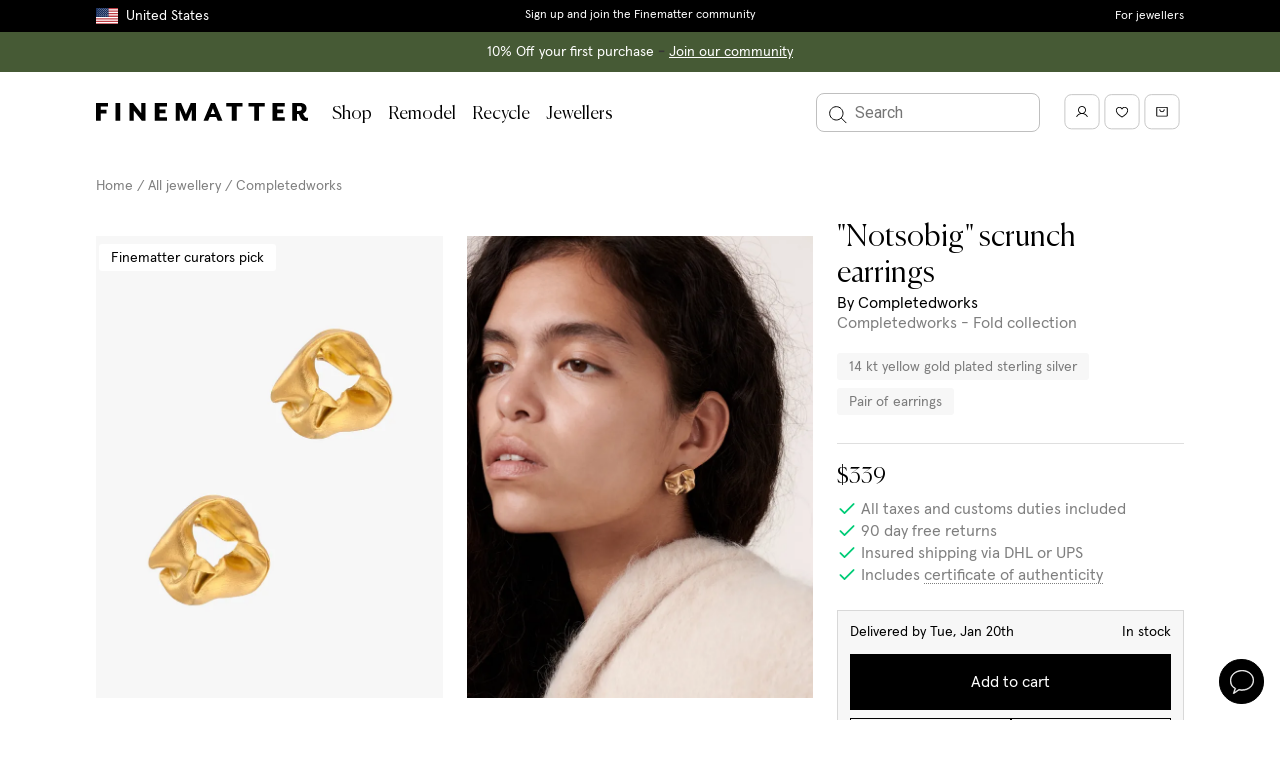

--- FILE ---
content_type: text/html
request_url: https://finematter.com/en-us/products/notsobig-scrunch-earrings/
body_size: 94676
content:
<!DOCTYPE html><html lang="en-us"><head><meta charSet="utf-8"/><meta http-equiv="x-ua-compatible" content="ie=edge"/><meta name="viewport" content="width=device-width, initial-scale=1, shrink-to-fit=no"/><meta name="generator" content="Gatsby 5.11.0"/><meta name="theme-color" content="#FFFFFF"/><meta name="og:locale" content="en-us" data-gatsby-head="true"/><meta property="og:description" name="description" content="A smaller version of the Srunchie earring. The piece is part of the Fold collection. The flowing contours of the pieces in Fold reference the way drapery has been used by painters to convey movement since the Renaissance." data-gatsby-head="true"/><meta property="og:title" content="&quot;Notsobig&quot; scrunch earrings by Completedworks" data-gatsby-head="true"/><meta property="og:type" content="website" data-gatsby-head="true"/><meta property="og:site_name" content="Finematter" data-gatsby-head="true"/><meta name="twitter:creator" content="Finematter" data-gatsby-head="true"/><meta name="twitter:title" content="&quot;Notsobig&quot; scrunch earrings by Completedworks" data-gatsby-head="true"/><meta name="twitter:description" content="A smaller version of the Srunchie earring. The piece is part of the Fold collection. The flowing contours of the pieces in Fold reference the way drapery has been used by painters to convey movement since the Renaissance." data-gatsby-head="true"/><meta property="og:image" content="https://images.finematter.com/completedworks/d22adeb8-baeb-4af8-9899-69d2acc9e100/pack/women/pack_1.jpg" data-gatsby-head="true"/><style data-href="/styles.5f44b18db138cbf6d706.css" data-identity="gatsby-global-css">@charset "UTF-8";@import url(https://fonts.googleapis.com/css2?family=Licorice&display=swap);:root{--fm-button-height-sm:var(--fm-scale-hotel);--fm-button-height-md:var(--fm-scale-button);--fm-loading-spinner-background:hsla(0,0%,100%,.5)}.fm-button{background-color:transparent;border:none;cursor:pointer;font:var(--fm-font-body);outline-offset:1px;padding:0;position:relative;transition:all .125s ease-in;width:-webkit-max-content;width:-moz-max-content;width:max-content}.fm-button-focus,.fm-button:focus{z-index:var(--fm-z-index-button-focus)}.fm-button-disabled,.fm-button[disabled]{cursor:not-allowed;opacity:var(--fm-disabled-opacity)}.fm-button-solid.fm-button-active:disabled,.fm-button-solid.fm-button-active[disabled],.fm-button-solid.fm-button-disabled.fm-button-hover,.fm-button-solid.fm-button-disabled:hover,.fm-button-solid:active.fm-button-disabled,.fm-button-solid:active[disabled],.fm-button-solid[disabled].fm-button-hover,.fm-button-solid[disabled]:hover,.fm-button.fm-button-solid.fm-button-hover,.fm-button.fm-button-solid:not([disabled]):hover{background-color:var(--fm-background-black-hover)}.fm-button-solid.fm-button-focus:after,.fm-button-solid:focus:after{opacity:1}.fm-button-solid.fm-button.fm-button-white{background-color:var(--fm-background-white);color:var(--fm-color-black)}.fm-button-solid.fm-button.fm-button-white-border{border:1px solid var(--fm-color-black)}.fm-button-solid.fm-button.fm-button-white.fm-button-hover,.fm-button-solid.fm-button.fm-button-white:hover{background-color:var(--fm-background-grey-light)}.fm-button-solid.fm-button-black{background-color:var(--fm-background-black)}.fm-button-solid.fm-button-sand{background-color:var(--fm-background-sand)}.fm-button-solid.fm-button-brown{background-color:var(--fm-background-brown)}.fm-button.fm-button-outline{background-color:var(--fm-color-transparent);border:none;box-shadow:0 0 0 1px var(--fm-color-black) inset;color:var(--fm-text-black)}.fm-button.fm-button-outline.fm-button-rounded{border-radius:var(--fm-rounded-border-radius)}.fm-button.fm-button-outline.fm-button-hover,.fm-button.fm-button-outline:hover{box-shadow:0 0 0 1px var(--fm-border-hover) inset;color:var(--fm-text-shade-dark)}.fm-button.fm-button-ghost{background-color:transparent;border:none;color:var(--fm-text-black)}.fm-button.fm-button-ghost:not([disabled]).fm-button-hover,.fm-button.fm-button-ghost:not([disabled]):hover{background-color:var(--fm-background-grey-light)}.fm-button.fm-dark-color-scheme .fm-button-ghost.fm-button-hover,.fm-button.fm-dark-color-scheme .fm-button-ghost:hover{background-color:hsla(0,0%,100%,.04)}.fm-button.fm-button-ghost.fm-button-loading{background-color:--fm-background-grey-light}.fm-button.fm-button-ghost:after{bottom:calc(var(--fm-focus-ring-outset-inner-offset));left:calc(var(--fm-focus-ring-outset-inner-offset));right:calc(var(--fm-focus-ring-outset-inner-offset));top:calc(var(--fm-focus-ring-outset-inner-offset))}.fm-button-fluid{width:100%}.fm-button.fm-button-loading .spinner{animation:fm-button-spinner 1s linear infinite;border:2px solid var(--fm-color-black);border-radius:50px;border-top-color:var(--fm-color-white);position:relative;right:-2rem;top:1rem;transform:translate(-50%,-50%) rotate(0deg)}.fm-button-loading.fm-button-sm .spinner{height:2rem;width:2rem}.fm-button-loading.fm-button-md .spinner{height:2.4rem;width:2.4rem}.fm-button-loading.fm-button-solid.fm-button-black .spinner{border:2px solid var(--fm-loading-spinner-background);border-top-color:var(--fm-color-white)}.fm-button-inherit.fm-button-solid{background-color:currentColor;color:inherit}.fm-button-inherit.fm-button-solid .fm-button-start-icon,.fm-button .fm-button-inherit.fm-button-solid .fm-button-end-icon{fill:var(--fm-color-white);opacity:.9}.fm-button.fm-button-inherit.fm-button-solid{--fm-focus-ring-color:currentColor}.fm-button-inherit.fm-button-solid .fm-button-text{color:var(--fm-color-white);opacity:.9}.fm-button .fm-button-hover.fm-button-inherit.fm-button-solid,.fm-button:hover.fm-button-inherit.fm-button-solid{background-color:currentColor}.fm-button.fm-button-inherit.fm-button-solid .fm-button-end-icon,.fm-button.fm-button-inherit.fm-button-solid .fm-button-start-icon,.fm-button.fm-button-inherit.fm-button-solid .fm-button-text,.fm-button.fm-button:hover.fm-button-inherit.fm-button-solid .fm-button-text,.fm-button:hover.fm-button-inherit.fm-button-solid .fm-button-end-icon,.fm-button:hover.fm-button-inherit.fm-button-solid .fm-button-start-icon{opacity:1}.fm-button-active.fm-button-inherit.fm-button-solid,.fm-button:active.fm-button-inherit.fm-button-solid{background-color:currentColor}.fm-button .fm-button .fm-button-left-icon,.fm-button .fm-button .fm-button-right-icon{color:inherit}.fm-button-badge{background:var(--fm-color-brown);border-radius:100%;color:var(--fm-color-white);display:inline-block;height:20px;left:-8px;line-height:20px;position:absolute;top:-8px;width:20px}.fm-button-sm{min-height:var(--fm-button-height-sm)}.fm-button-md{min-height:var(--fm-button-height-md)}.fm-button-solid,a.fm-button{background-color:var(--fm-background);color:var(--fm-color-white)}a.fm-button{-webkit-appearance:none;-moz-appearance:none;appearance:none;text-decoration:none}@keyframes fm-button-spinner{0%{transform:translate(-50%,-50%) rotate(0deg)}to{transform:translate(-50%,-50%) rotate(1turn)}}:root{--fm-text-button-rounded-padding-sm:var(--fm-scale-echo);--fm-text-button-rounded-padding-md:var(--fm-scale-foxtrot);--fm-text-button-rounded-padding-ratio-factor:2}.fm-text-button{align-items:center;display:inline-flex;height:-webkit-max-content;height:-moz-max-content;height:max-content;justify-content:center}.fm-text-button .fm-button-end-icon,.fm-text-button .fm-button-start-icon+.fm-button-text{margin-left:var(--fm-scale-bravo)}.fm-text-button.fm-button-rounded.fm-button-sm{padding:0 var(--fm-text-button-rounded-padding-sm)}.fm-text-button.fm-button-rounded.fm-button-md{padding:0 var(--fm-text-button-rounded-padding-md)}.fm-text-button.fm-button-rounded.fm-button-has-start-icon.fm-button-sm{padding-left:calc(var(--fm-text-button-rounded-padding-sm)/var(--fm-text-button-rounded-padding-ratio-factor))}.fm-text-button.fm-button-rounded.fm-button-has-start-icon.fm-button-md{padding-left:calc(var(--fm-text-button-rounded-padding-md)/var(--fm-text-button-rounded-padding-ratio-factor))}.fm-text-button.fm-button-rounded.fm-button-has-end-icon.fm-button-sm{padding-right:calc(var(--fm-text-button-rounded-padding-sm)/var(--fm-text-button-rounded-padding-ratio-factor))}.fm-text-button.fm-button-rounded.fm-button-has-end-icon.fm-button-md{padding-right:calc(var(--fm-text-button-rounded-padding-md)/var(--fm-text-button-rounded-padding-ratio-factor))}.fm-text-button.fm-button-pill.fm-button-has-end-icon.fm-button-link,.fm-text-button.fm-button-pill.fm-button-has-start-icon.fm-button-link{padding-left:0}.fm-icon{display:block}.fm-icon-2xs{height:var(--fm-scale-charlie);width:var(--fm-scale-charlie)}.fm-icon-xs{height:var(--fm-scale-delta);width:var(--fm-scale-delta)}.fm-icon-sm{height:var(--fm-scale-echo);width:var(--fm-scale-echo)}.fm-icon-md{height:var(--fm-scale-foxtrot);width:var(--fm-scale-foxtrot)}.fm-icon-lg{height:var(--fm-scale-golf);width:var(--fm-scale-golf)}.fm-icon-xl{height:var(--fm-scale-hotel);width:var(--fm-scale-hotel)}.fm-icon-inherit{height:1em;width:1em}.fm-icon-disabled{opacity:var(--fm-disabled-opacity)}.fm-icon-color-default,.fm-icon-color-stroke-default{stroke:var(--fm-color-black)}.fm-icon-color-stroke-coffee{stroke:var(--fm-color-coffee)}.fm-icon-color-stroke-green{stroke:var(--fm-color-emerald)}.layout-module--main--068b2{min-height:60vh}.modal-module--modal-body--5eb26{overflow:auto;padding:0}.modal-module--modal-card--61ce0{animation:modal-module--append-animate--e615a .3s ease-out;max-width:none}.modal-module--modal-card--61ce0 h2{margin-bottom:8px}@media(max-width:769px){.modal-module--modal-card--61ce0{height:100vh;left:0;margin:0;max-height:none;padding:0;position:absolute;top:0;width:100vw}}@keyframes modal-module--append-animate--e615a{0%{opacity:0;transform:translateY(32px)}to{opacity:1;transform:translateY(0)}}.modal-module--modal-close--53265{height:50px;position:absolute;right:4px;top:7px;width:50px}.modal-module--modal-close--53265 svg{height:20px;width:20px}.modal-module--modal-close--53265 path{stroke:var(--fm-color-white)}@media(max-width:769px){.modal-module--modal-close--53265 path{stroke:var(--fm-color-black)}}.styles-module--country-selection-modal-item--285ce{cursor:pointer;min-width:300px}.styles-module--country-selection-modal-item--285ce:hover{background-color:#f5f5f5}.logo-module--logo--2bc76 svg{display:inline-block;height:12px;width:auto}@media(min-width:1216px){.logo-module--logo--2bc76 svg{height:18px}}.logo-module--logo-dark--bdb9a svg{fill:#fff}.logo-module--logo-light--6db22 svg{fill:#000}:root{--fm-side-drawer-wide-width:100%;--fm-side-drawer-narrow-width:500px}.sideDrawer-module--side-drawer--b7958{background:var(--fm-color-white);display:flex;flex-direction:column;height:100%;overflow-y:auto;position:fixed;top:0;width:var(--fm-side-drawer-wide-width);z-index:var(--fm-z-index-side-drawer)}.sideDrawer-module--side-drawer--b7958.sideDrawer-module--is-left--d91ee{left:0;right:auto}.sideDrawer-module--side-drawer--b7958.sideDrawer-module--is-right--aa024{left:auto;right:0}.sideDrawer-module--side-drawer--b7958.sideDrawer-module--side-drawer-background--5ad59{background:var(--fm-background-grey-light)}.sideDrawer-module--side-drawer--b7958 .sideDrawer-module--close-icon--e75f4{width:16px}@media(min-width:769px){.sideDrawer-module--side-drawer--b7958{width:var(--fm-side-drawer-narrow-width)}}:root{--fm-mobile-menu-header-height:54px}.mobileMenu-module--caret-icon--42423{width:14px}.mobileMenu-module--caret-icon--42423.mobileMenu-module--reversed--ecae7{transform:scaleX(-1)}.mobileMenu-module--caret-icon--42423.mobileMenu-module--small--489bd{width:10px}.mobileMenu-module--mobile-menu-frame--3b836{height:calc(100vh - var(--fm-mobile-menu-header-height));overflow:hidden;position:relative;width:100%}.mobileMenu-module--mobile-menu-frame--3b836 a{color:#2a2721}.mobileMenu-module--mobile-menu-sliding-container--affb4{display:flex;height:100%;left:0;position:absolute;top:0;transition:transform .3s ease-in-out;width:400%}.mobileMenu-module--mobile-menu-sliding-container--affb4.mobileMenu-module--slide-1--17a7c{transform:translate3d(-100vw,0,0)}.mobileMenu-module--mobile-menu-sliding-container--affb4.mobileMenu-module--slide-2--68a42{transform:translate3d(-200vw,0,0)}.mobileMenu-module--mobile-menu-sliding-container--affb4.mobileMenu-module--slide-3--41f22{transform:translate3d(-300vw,0,0)}.mobileMenu-module--mobile-menu-sliding-container--affb4.mobileMenu-module--slide-4--0b155{transform:translate3d(-400vw,0,0)}@media(min-width:769px){.mobileMenu-module--mobile-menu-sliding-container--affb4.mobileMenu-module--slide-1--17a7c{transform:translate3d(calc(var(--fm-side-drawer-narrow-width)*-1),0,0)}.mobileMenu-module--mobile-menu-sliding-container--affb4.mobileMenu-module--slide-2--68a42{transform:translate3d(calc(var(--fm-side-drawer-narrow-width)*-2),0,0)}.mobileMenu-module--mobile-menu-sliding-container--affb4.mobileMenu-module--slide-3--41f22{transform:translate3d(calc(var(--fm-side-drawer-narrow-width)*-3),0,0)}.mobileMenu-module--mobile-menu-sliding-container--affb4.mobileMenu-module--slide-4--0b155{transform:translate3d(calc(var(--fm-side-drawer-narrow-width)*-4),0,0)}}.mobileMenu-module--mobile-menu-item--abbbf,.mobileMenu-module--mobile-menu-item--abbbf a{color:#000}.mobileMenu-module--mobile-menu-item-heading--07151:not(:first-child){margin-top:.8rem}.mobileMenu-module--is-hoverable--e11d0{border-radius:8px;color:#2a2721;cursor:pointer}.mobileMenu-module--is-hoverable--e11d0:hover{background-color:var(--fm-color-sand)}.mobileMenu-module--is-accent--2e494{margin-top:.8rem}.mobileMenu-module--is-accent--2e494 a{color:var(--fm-color-brown)}.mobileMenu-module--label--1ada2{font-family:var(--fm-type-font-serif)}.mobileMenu-module--fourthLevelNav--e5f4b a{color:rgba(42,39,33,.6)}.mobileMenu-module--labelWrap--8166a{align-items:center;display:flex;justify-content:space-between}.spinner-module--spinner--56e3c{animation:spinner-module--spin--c34eb 1s ease-in-out infinite;-webkit-animation:spinner-module--spin--c34eb 1s ease-in-out infinite;border:3px solid hsla(0,0%,100%,.3);border-radius:50%;border-top:3px solid var(--fm-shade-600);display:inline-block;height:50px;width:50px}.spinner-module--spinner-wrapper--1c73c{left:0;position:absolute;right:0;text-align:center;top:50vh}@keyframes spinner-module--spin--c34eb{to{-webkit-transform:rotate(1turn)}}.notifications-module--notifications--bd68b{overflow:hidden;position:fixed;width:100%;z-index:var(--fm-z-index-notifications-bar)}.search-module--search-modal-overlay--58ff3{align-items:center;background-color:rgba(0,0,0,.6);display:flex;height:100%;justify-content:center;left:0;position:fixed;top:0;width:100%;z-index:var(--fm-z-index-search-modal)}.search-module--search-modal-overlay--58ff3.search-module--hidden--a2e1e{left:-1000%}.search-module--search-modal--58798{align-items:center;display:flex;height:100%;justify-content:center;left:0;position:fixed;top:0;width:100%;z-index:var(--fm-z-index-search-modal)}.search-module--search-modal--58798.search-module--hidden--a2e1e{left:-1000%}.search-module--search-modal-inner--d8393{background-color:#fff;height:100%;left:0;position:absolute;top:0;width:100%}@media(min-width:1152px){.search-module--search-modal-inner--d8393{aspect-ratio:16/9;height:calc(100% - 10rem);position:relative;top:auto;width:auto}}.search-module--search-modal-hits-wrapper--8c84e{height:calc(100% - 56px);overflow-y:scroll;padding:2rem}@media(min-width:769px){.search-module--search-modal-hits-wrapper--8c84e{display:flex;overflow-y:hidden}}@media(min-width:960px){.search-module--search-modal-hits-wrapper--8c84e{padding:2rem 2rem 2rem 6rem}}@media(min-width:769px){.search-module--search-modal-sidebar--7b3fd{flex-basis:300px;flex-shrink:0}}@media(min-width:1152px){.search-module--search-modal-sidebar--7b3fd{flex-basis:400px}}@media(min-width:769px){.search-module--search-collections--39ef6{height:100%}}.search-module--search-collections-wrapper--a8488{height:100%;margin-bottom:2rem;max-height:24rem;overflow-y:scroll}@media(min-width:769px){.search-module--search-collections-wrapper--a8488{height:calc(100% - 3rem);margin-bottom:0;margin-right:2rem;max-height:none;padding-right:2rem}}.search-module--search-collections-result--23c91{border-bottom:1px solid var(--fm-border-shade-mid);height:4rem}.search-module--search-collections-result--23c91:first-child{border-top:1px solid var(--fm-border-shade-mid)}.search-module--search-collections-result--23c91:hover{background-color:var(--fm-background-grey-light)}@media(min-width:769px){.search-module--search-collections-result--23c91{height:auto}}.search-module--search-result-collection-inner--16e87{padding:.8rem 1rem}@media(min-width:769px){.search-module--search-result-collection-inner--16e87{padding:1rem}}.search-module--search-close-modal-button--f5308{-webkit-font-smoothing:inherit;-moz-osx-font-smoothing:inherit;-webkit-appearance:none;background:transparent;border:none;color:inherit;font:inherit;line-height:normal;margin:0;overflow:visible;padding:0;width:auto}.search-module--search-input--27b16{background:transparent;border:none;border-radius:8px;font-size:1.6rem;padding:2rem 2rem 2rem 5rem;width:100%}.search-module--search-input--27b16::-webkit-input-placeholder{color:var(--fm-color-black)}.search-module--search-input--27b16::-moz-placeholder{color:var(--fm-color-black)}.search-module--search-input--27b16::placeholder{color:var(--fm-color-black)}@media(min-width:960px){.search-module--search-input--27b16{padding:2rem 2rem 2rem 6rem}}.search-module--search-icon--d870c{cursor:pointer;height:2.5rem;left:1.5rem;position:absolute;top:1.7rem;width:2.5rem}.search-module--search-icon-active--6b19c{transform:translateY(-50%) scale(.8)}.search-module--search-result-collections--2111a{-moz-column-gap:20px;column-gap:20px;display:grid;grid-auto-flow:row;grid-template-columns:repeat(auto-fill,minmax(200px,1fr));grid-template-rows:auto;height:auto;max-height:100%;width:100%}.search-module--full-page-search-results--a229a{padding:0}.search-module--full-page-search-input--14694{border:1px solid #ddd;border-radius:8px}.search-module--full-page-search-input--14694 input{font:var(--fm-font-body)}.search-module--input--a5680{border:none}.search-module--search-close-modal-button--f5308{cursor:pointer;position:absolute;right:2rem;top:2rem}.search-module--search-close-modal-button-icon--dc2f1{height:1.5rem;width:1.5rem}:root{--fm-avatar-spacing-right:15px}.productListing-module--header--7327f,.productListing-module--prismic-subcollections--6e58e{border-bottom:1px solid var(--fm-border-shade-mid)}.productListing-module--header--7327f{margin-bottom:20px}@media(min-width:960px){.productListing-module--header--7327f{margin-bottom:0}}@media(min-width:769px){.productListing-module--header--7327f{display:flex}}.productListing-module--header--7327f h1{color:var(--fm-color-black)}@media only screen and (max-width:769px){.productListing-module--header--7327f>div{padding-bottom:0!important}}.productListing-module--header-text-content--30893{flex:1 1 auto}.productListing-module--header-description--4babf{max-width:75ch}.productListing-module--header-bottom-border--2ad92{bottom:0;left:var(--columnGap);position:absolute;right:var(--columnGap)}@media(max-width:960px){div.productListing-module--hierarchy-container--ac5a0{height:0;padding:0}}.productListing-module--list-header-desktop--ecc89{display:flex;justify-content:space-between;top:0}.productListing-module--list-header-mobile--8acca{top:var(--fm-header-nav-height-mobile)}.productListing-module--list-header-mobile--8acca.productListing-module--top--73e72{top:0}.productListing-module--list-header--7a157{min-height:60px;padding:12px 0;position:-webkit-sticky;position:sticky;z-index:var(--fm-z-index-sticky)}.productListing-module--list-header--filter-button--e77dd{grid-area:filter-button}.productListing-module--list-header--active-filters--e030d{grid-area:active-filters}.productListing-module--list-header--result-count--c1336{grid-area:result-count;line-height:24px;text-overflow:ellipsis;white-space:nowrap}.productListing-module--list-header--sort-dropdown--65491{align-items:center;display:flex;grid-area:sort-dropdown;text-align:right}@media(min-width:960px){.productListing-module--filter--01bc2{position:relative;z-index:var(--fm-z-index-filter-button)}}@media only screen and (max-width:769px){.productListing-module--filter--01bc2{margin-bottom:0!important}}.productListing-module--item-margins--cf57a>div{margin-bottom:40px}@media only screen and (max-width:769px){.productListing-module--item-margins--cf57a>div{margin-bottom:0}}.productListing-module--info--a43e6{margin-top:20px}.productListing-module--info-productname--8e366{margin:5px 0}.productListing-module--info-brand--8e390 .productListing-module--info-curator--8f73d{color:var(--fm-text-shade-light);display:inline-block;margin-top:5px}.productListing-module--mid-section--c402d>:not(:last-child){margin-bottom:12px}.productListing-module--info-price--09c5f{-webkit-font-kerning:none;font-kerning:none;margin-top:5px}.productListing-module--info-price--09c5f.productListing-module--greyed-out--10173 span:nth-child(2){color:var(--fm-text-shade-light);text-decoration:line-through}.productListing-module--sub-categories-container--f15b1{display:flex}@media only screen and (max-width:769px){.productListing-module--sub-categories--38070{display:flex}}.productListing-module--sub-category--eb225{border:1px solid var(--fm-border-shade-mid);display:inline-block;margin-right:10px;padding:4px 13px}.productListing-module--sub-category--eb225:last-child{margin-right:0}.productListing-module--sub-category--eb225 .productListing-module--link--8e153{color:var(--fm-color-black)}.productListing-module--sub-category--eb225 .productListing-module--link--8e153:hover{border-bottom:1px solid #000}.productListing-module--sub-category--eb225 .productListing-module--active--f4fa7{color:var(--fm-color-brown)}@media only screen and (max-width:769px){.productListing-module--sub-category--eb225{flex:none}}.productListing-module--sub-category--eb225 svg{padding-right:5px;vertical-align:text-top}.productListing-module--designer-link--9962a a{color:var(--fm-color-black)}.productListing-module--designer-link--9962a a:hover{border-bottom:1px solid #000}.productListing-module--open-filter--784d5{background:var(--fm-background-white);border:0;overflow:hidden;text-align:left;text-overflow:ellipsis;white-space:nowrap}.productListing-module--open-filter--784d5 svg{vertical-align:sub}@media(min-width:769px)and (max-width:960px)and (orientation:portrait){.productListing-module--sort-container--b2bc7{display:none}}.productListing-module--hover-image--24e66{background-size:cover;height:100%;left:0;position:absolute;top:0;width:100%;z-index:1}.productListing-module--hover-image-sold--7613d{align-items:center;display:flex;height:100%;text-align:center}.productListing-module--hover-image-text--2eccc{color:var(--fm-color-white);flex:none;margin:0 auto;max-width:100%}.productListing-module--filter-container--406ac{margin:0;padding:0}@media only screen and (max-width:769px){.productListing-module--filter-container--406ac>div{z-index:var(--fm-z-index-filter-container)}}@media(min-width:769px)and (max-width:960px)and (orientation:portrait){.productListing-module--filter-container--406ac{padding-left:0!important;padding-right:0!important;width:0!important}}@media only screen and (max-width:769px){.productListing-module--products-container--35264{padding-top:0}}.productListing-module--open-filter-button--19135{margin-bottom:5px!important;padding:0}@media(min-width:960px){.productListing-module--spacing--8112b{height:55px}}@media only screen and (max-width:769px){.productListing-module--spacing--8112b{height:40px}}.productListing-module--split-header--3db11{grid-gap:12px;display:grid;grid-auto-flow:dense;grid-auto-rows:auto minmax(auto,1fr) auto;grid-template-columns:1fr;margin-bottom:var(--content-spacing-small);margin-top:var(--content-spacing-small);max-width:100%}@media(min-width:769px){.productListing-module--split-header--3db11{grid-gap:18px 24px;margin-bottom:0;margin-top:0}}@media(min-width:960px){.productListing-module--split-header--3db11{border-bottom:1px solid var(--fm-border-shade-mid);grid-template-columns:repeat(3,1fr)}}.productListing-module--split-header-top--654c0{align-items:center;display:flex}@media(min-width:769px){.productListing-module--split-header-top--654c0{grid-column:1/3;grid-row:1/2}}@media(max-width:350px){.productListing-module--mobile-filters-credit-label--00c97{display:none}}@media(min-width:769px){.productListing-module--split-header-subtitle--61c13{grid-column:1/3;grid-row:2/3}}.productListing-module--split-header-subtitle--61c13 em{font-style:normal}.productListing-module--split-header-subtitle-copy--656a2{margin-bottom:5px}@media(min-width:769px){.productListing-module--split-header-quote--d4f62{grid-column:1/3;grid-row:3/4}}@media(min-width:960px){.productListing-module--split-header-quote--d4f62{grid-column:3/4;grid-row:1/4;padding-left:0}}.productListing-module--split-header-container--3e06b{align-items:center;display:flex;margin-top:0!important}.productListing-module--split-header-quote-title--49989{margin-bottom:-.15em}.productListing-module--split-header-quote-title--49989:after{content:url("data:image/svg+xml;charset=utf-8,%3Csvg xmlns='http://www.w3.org/2000/svg' width='12' height='10' fill='none' viewBox='0 0 14 12'%3E%3Cpath stroke='currentColor' d='m1 3 6 6 6-6'/%3E%3C/svg%3E");display:inline-block;margin-left:8px;opacity:1;transition:opacity .2s}.productListing-module--split-header-quote-title-open--41781:after{opacity:0}.productListing-module--split-header-quote-description--ab5da{height:.8em;opacity:.5;overflow:hidden;position:relative;transition:opacity .3s}.productListing-module--split-header-quote-description--open--3ca2c{height:auto;margin-bottom:16px;opacity:1}@media(min-width:769px){.productListing-module--split-header-features--b3fc1{align-content:end;display:flex;flex-wrap:wrap;grid-column:1/3;grid-row:4/5;padding-left:calc(var(--fm-avatar-size-large) + var(--fm-avatar-spacing-right))}}@media(min-width:960px){.productListing-module--split-header-features--b3fc1{grid-row:3/4}}.productListing-module--basic-header-image-mobile--8cfe1{max-width:120px}@media(min-width:769px){.productListing-module--basic-header-image--c172d{max-width:140px}}div.productListing-module--sticky-side-menu--6a283{display:flex;flex-direction:column;z-index:var(--fm-z-index-filter-panel)}@media(min-width:960px){div.productListing-module--sticky-side-menu--6a283{z-index:var(--fm-z-index-sticky-filters)}}.productListing-module--product-count--48f18{align-items:center;display:flex;min-height:60px;position:relative}.productListing-module--product-count--48f18:after{background:linear-gradient(#fff,hsla(0,0%,100%,0));content:"";height:16px;left:0;pointer-events:none;position:absolute;right:16px;top:100%;z-index:1}.productListing-module--pricing-details--5f2fe{bottom:0;position:-webkit-sticky;position:sticky}.productListing-module--pricing-details--5f2fe:before{background:linear-gradient(hsla(0,0%,100%,0),#fff);content:"";height:16px;left:0;pointer-events:none;position:absolute;right:16px;top:-16px;z-index:1}.productListing-module--product-image-wrapper--31466{align-items:center;background-color:var(--fm-background-grey-light);display:flex;justify-content:center}.productListing-module--product-listing-overlay--7023e{background-color:#fff;height:100%;left:0;opacity:0;pointer-events:none;position:absolute;top:12px;width:100%;z-index:100}.productListing-module--product-listing-overlay--7023e.productListing-module--is-visible--5197e{opacity:1}.productListing-module--placeholder--1df95{aspect-ratio:3/4;background-color:#f7f7f7;width:100%}.productListing-module--designer-carousel-wrap--169ae{--defaultCardWidth:calc(217.6px - 2rem);display:flex!important}@media screen and (min-width:1644px){.productListing-module--designer-carousel-wrap--169ae{--defaultCardWidth:calc(303.2px - 2rem)}}.productListing-module--designer-card-wrap--c403b{flex-basis:var(--defaultCardWidth);flex-shrink:0}.productListing-module--designer-card--7e580{height:100%}.productListing-module--designer-card-products--aedff{height:244px;overflow:hidden}@media screen and (min-width:1644px){.productListing-module--designer-card-products--aedff{height:344px}}.productListing-module--designer-card-products--aedff img{background:#f6f6f6;height:100%;-o-object-fit:cover;object-fit:cover;width:100%}.productListing-module--designer-card-products--aedff div{height:100%;width:100%}.productListing-module--designer-card-products-multiple--0328c{grid-gap:4px;display:grid;grid-template-columns:repeat(2,1fr)}.productListing-module--designer-card-product--524f3{display:block;height:120px}@media screen and (min-width:1644px){.productListing-module--designer-card-product--524f3{height:170px}}.productListing-module--designer-card-product-full--4441a{height:100%;width:100%}.productListing-module--designer-card-product--524f3:hover,.productListing-module--designer-card-product-full--4441a:hover{opacity:.7}.productListing-module--designer-card-info--e4a9e{align-items:flex-start;display:flex;font-family:canelaLight;gap:5px;margin-top:11px}.productListing-module--designer-card-info--e4a9e img{border-radius:50%;max-height:50px;max-width:50px;min-height:50px;min-width:50px;-o-object-fit:cover;object-fit:cover}.productListing-module--designer-card-info--e4a9e span{background:#f6f6f6;border-radius:50%;display:inline-block;max-height:50px;max-width:50px;min-height:50px;min-width:50px}.productListing-module--designer-card-info--e4a9e p{color:#000;font-family:canelaLight;font-size:22px;margin-top:12px}.productListing-module--designer-card-info--e4a9e p:hover{opacity:.7}.favourite-module--favourite-inline--36a6d{padding:14px}.favourite-module--favourite-inline--36a6d svg{margin-right:10px;position:relative;top:3px;vertical-align:bottom}.favourite-module--favourite-floating--8ad3d{background:var(--fm-background-grey-light);border:1px solid #e2e2e2;border-radius:50px;height:45px;padding-top:13px;position:absolute;right:20px;text-align:center;top:20px;transition:border-color .2s,background .2s,transform .2s;width:45px;z-index:var(--fm-z-index-favourite-floating)}.favourite-module--favourite-floating--8ad3d:hover{border-color:var(--fm-border-shade-dark);transform:scale(1.05)}@media only screen and (max-width:769px){.favourite-module--favourite-floating--8ad3d{right:8px;top:8px}}.favourite-module--favourite-floating--8ad3d.favourite-module--product-page--7f80d{right:35px;top:30px}@media only screen and (max-width:769px){.favourite-module--favourite-floating--8ad3d.favourite-module--product-page--7f80d{right:30px;top:20px}}@media(min-width:769px)and (max-width:960px){.favourite-module--favourite-floating--8ad3d.favourite-module--product-page--7f80d{right:40px;top:35px}}.favourite-module--pulse--0da9f{animation:favourite-module--pulse--0da9f 1s ease 2}@keyframes favourite-module--pulse--0da9f{0%{transform:scale(1)}50%{transform:scale(1.3)}to{transform:scale(1)}}.productImageLabel-module--product-image-label--0c78b{left:15px;position:absolute;right:75px;top:20px;z-index:var(--fm-z-index-product-card-label)}.badge-module--badge--f0cbc{border-radius:3px;padding-bottom:.3rem;padding-top:.5rem}.backTop-module--root--6d3b5{bottom:77px;position:fixed;right:16px;z-index:var(--fm-z-index-back-top)}.backTop-module--inner--bbe5b{padding:0 .9rem}.backTop-module--enter--08ce1{opacity:0;transform:scale(.95)}.backTop-module--enter-active--e7407{opacity:1;transform:translateX(0);transition:opacity .3s,transform .3s}.backTop-module--exit--97f54{opacity:1}.backTop-module--exit-active--2ebf6{opacity:0;transform:scale(.95);transition:opacity .3s,transform .3s}.backTop-module--text-enter--93e8b{transform:translateX(100%)}.backTop-module--text-enter-active--d64a8{transform:translateX(0);transition:transform .9s}.backTop-module--text-exit--33c8c{transform:translateX(0)}.backTop-module--text-exit-active--ce0c3{transform:translateX(100%);transition:transform .9s}:root{--fm-circle-button-color:var(--fm-text-shade-light)}.circleButton-module--circle-button--a9c0b{align-items:center;border:1px solid var(--fm-circle-button-color);border-radius:45px;color:var(--fm-circle-button-color);cursor:pointer;display:inline-flex;height:45px;justify-content:center;min-width:45px}.circleButton-module--circle-button--a9c0b:hover{opacity:.8}.circleButton-module--large--dd8ff{border-radius:60px;height:60px;min-width:60px}.monoColorIcon-module--root--07bc1{height:24px;-webkit-mask-position:center;mask-position:center;-webkit-mask-repeat:no-repeat;mask-repeat:no-repeat;-webkit-mask-size:cover;mask-size:cover;width:24px}.banner-module--banner--9be5b{background:#878075;color:#fff;position:relative;text-align:center}.banner-module--banner--9be5b a{color:#fff;text-decoration:underline}.banner-module--banner--9be5b svg{height:20px;padding:4px;width:20px}.banner-module--banner--9be5b p{line-height:var(--fm-line-height-default)}.banner-module--close--491d6{bottom:0;margin-right:20px;padding-top:5px;position:absolute;right:0;top:0}@media only screen and (max-width:769px){.banner-module--close--491d6{margin-right:0}}.contactWidget-module--contact-card--c724d{background:#fff;bottom:0;height:250px;left:0;margin:auto;max-width:300px;position:fixed;right:0;top:0;width:95vw;z-index:var(--fm-z-index-contact-card)}@media(min-width:769px){.contactWidget-module--contact-card--c724d{bottom:80px;left:auto;right:30px;top:auto;width:330px}}@media(min-width:1152px){.contactWidget-module--contact-card--c724d{bottom:135px;width:385px}}.contactWidget-module--contact-card-enter-active--df58a{opacity:0;transform:translateY(20px)}.contactWidget-module--contact-card-enter-done--52033{opacity:1;transform:translateY(0);transition:opacity .15s,transform .15s}.contactWidget-module--contact-card-exit-active--9b553{opacity:1;transform:translateY(0)}.contactWidget-module--contact-card-exit-done--b5a86{opacity:0;transform:translateY(20px);transition:opacity .15s,transform .15s}.contactWidget-module--contact-card-section--8c1f3{padding:24px 30px 30px;text-align:center}.contactWidget-module--contact-card-consult--29147{background:var(--fm-background-sand)}.contactWidget-module--widget-launcher-wrapper--65d31{bottom:16px;position:fixed;right:16px;z-index:var(--fm-z-index-contact-widget)}.contactWidget-module--widget-launcher-wrapper--65d31 svg{stroke:#fff}@media screen and (max-width:299px){.contactWidget-module--widget-launcher-wrapper--65d31{bottom:64px;right:28px}}.contactWidget-module--chat-close-button--036b1,.contactWidget-module--widget-close-button--4b9d9{background:transparent;border:0;cursor:pointer;height:25px;padding:0;position:absolute;right:20px;width:25px}.contactWidget-module--chat-close-button--036b1 svg,.contactWidget-module--widget-close-button--4b9d9 svg{height:15px;width:15px}.contactWidget-module--chat-close-button--036b1{display:none}@media(min-width:769px){.contactWidget-module--chat-close-button--036b1{bottom:500px;display:inline-block;position:fixed;right:50px;z-index:var(--fm-z-index-contact-card)}.contactWidget-module--chat-close-button--036b1 svg path{stroke:#fff}}@media screen and (min-width:1200px){.contactWidget-module--chat-close-button--036b1{bottom:580px}}.contactWidget-module--widget-close-button--4b9d9{right:10px;top:10px}@media(min-width:769px){.contactWidget-module--widget-close-button--4b9d9{right:15px;top:15px}}.contactWidget-module--chat-close-enter-active--07042{opacity:0}.contactWidget-module--chat-close-enter-done--5ea77{opacity:1;transition:opacity .15s}.contactWidget-module--chat-close-exit-active--31e85{opacity:1}.contactWidget-module--chat-close-exit-done--9a829{opacity:0;transition:opacity .15s}#gorgias-chat-container iframe#chat-button{display:none}@media(max-width:769px){#gorgias-chat-container iframe#chat-window{height:400px!important}}.js-focus-visible :focus:not(.focus-visible){outline:none}.js-focus-visible .focus-visible{outline:var(--fm-color-black) solid 1px}.js-focus-visible .fm-topbar .focus-visible{outline:var(--fm-color-white) solid 1px}.js-focus-visible .button:focus:not(:active).focus-visible{box-shadow:none;outline:var(--fm-color-black) solid 1px}.footer-module--footer--02543{background:var(--fm-background-sand)}@media only screen and (max-width:769px){.footer-module--footer--02543{padding-bottom:20px}}.footer-module--footer--02543 a:hover{text-decoration:underline}.footer-module--seen-in-image--e2d15{filter:invert(80%);-webkit-filter:invert(80%);transition-timing-function:ease-out;transition:2s}.footer-module--seen-in-image-active--fed8b{filter:invert(0);-webkit-filter:invert(0);transition-timing-function:ease-in;transition:2s}.footer-module--seen-in-text--0b665{min-height:80px;overflow:hidden}@media only screen and (max-width:769px){.footer-module--seen-in-text--0b665{min-height:65px;padding:0}}.footer-module--seen-in-animated-text--8beac{left:0;margin-left:auto;margin-right:auto;position:absolute;right:0}.footer-module--seen-in-logo--f85c9{height:20px}.footer-module--menu--77ffc h4{color:var(--fm-color-black);margin-bottom:30px}.footer-module--menu--77ffc li{margin-bottom:4px}.footer-module--menu--77ffc li a{color:var(--fm-color-black)}@media(min-width:769px)and (max-width:960px){.footer-module--menu--77ffc li{margin-bottom:7px}}.footer-module--footer-bottom--8e084{border-top:1px solid #ccc;padding:50px 0}.footer-module--footer-bottom--8e084 .footer-module--column--ac2fe{padding:0 .75rem!important}@media only screen and (max-width:769px){.footer-module--footer-bottom--8e084{padding:15px 0 0}}.footer-module--trust--c16c8{padding-bottom:50px}.footer-module--payment-options--19666 ul{display:inline-block}.footer-module--payment-options--19666 ul li{display:inline-block;margin-left:20px}.footer-module--payment-options--19666 ul li:first-child{margin-left:0}.footer-module--payment-options--19666 ul li svg{filter:grayscale(100%);height:.85em;max-width:4.25em;opacity:.66;transition:.5s cubic-bezier(.19,1,.22,1)}.footer-module--join-newsletter-container--3cbf4{padding-bottom:60px;padding-top:60px}@media only screen and (max-width:769px){.footer-module--join-newsletter-container--3cbf4{padding-bottom:30px;padding-top:30px}.footer-module--join-newsletter--ec5a3{padding-bottom:50px}}.footer-module--newsletter-form--a7661{max-width:480px}.footer-module--contact--23394{color:var(--fm-text-black)}.newsletter-module--join-newsletter--8dd8c{margin-top:10px}.newsletter-module--join-newsletter--8dd8c input{background:var(--fm-color-white);border:1px solid #ccc;border-right:0;height:50px;padding:15px;width:290px}@media only screen and (max-width:769px){.newsletter-module--join-newsletter--8dd8c input{width:200px}}.newsletter-module--join-newsletter--8dd8c button{background:none;border:1px solid #ccc;border-left:0;cursor:pointer;height:50px;padding:8px 11px}.newsletter-module--message--edfac{margin-top:10px;padding-left:20px;padding-right:20px}.newsletter-module--join-newsletter-text--3fe1e{margin:20px 0}.newsletter-module--join-newsletter-text--3fe1e a{color:inherit;text-decoration:underline}@media only screen and (max-width:769px){.newsletter-module--join-newsletter-text--3fe1e{text-align:left}}.fm-input{--fm-padding:var(--fm-scale-delta);--fm-padding-with-icon:var(--fm-scale-hotel);--fm-padding-loading:var(--fm-scale-golf);--fm-border-color:var(--fm-color-white);--fm-background-color:var(--fm-background);--fm-input-height-sm:var(--fm-scale-hotel);--fm-input-height-md:var(--fm-scale-button);color:var(--fm-text-black);display:inline-block;position:relative;transition:var(--fm-focus-ring-transition);width:100%}.fm-input input{-webkit-appearance:none;-moz-appearance:none;appearance:none;min-height:var(--fm-input-height-md)}.fm-input-sm input{min-height:var(--fm-input-height-sm)}.fm-input-checkbox,.fm-input-textarea{-webkit-appearance:none;-moz-appearance:none;appearance:none;border:1px solid var(--fm-border-shade-mid)}.fm-input-checkbox{box-shadow:none;height:15px;margin-top:1px;width:15px}.fm-input-checkbox:checked{background-color:var(--fm-color-viridian);border:0;box-shadow:none}.fm-input-checkbox:checked:after{color:var(--fm-color-white);content:"✓";font-size:13px;padding-left:2px;position:absolute}.fm-input input,.fm-input textarea{border:1px solid var(--fm-border-color);border-radius:var(--fm-rounded-border-radius);color:var(--fm-text-black);padding:0 var(--fm-padding);transition:all .12s ease-in,padding 0s linear;width:100%}.fm-input input:-moz-read-only:focus,.fm-input textarea:-moz-read-only:focus{border:1px solid var(--fm-border-color);box-shadow:none}.fm-input input:read-only:focus,.fm-input textarea:read-only:focus{border:1px solid var(--fm-border-color);box-shadow:none}.fm-input-unit{display:inline-block;padding:0 15px}.fm-input input::-webkit-input-placeholder,.fm-input textarea::-webkit-input-placeholder{color:var(--fm-text-input-placeholder)}.fm-input input::-moz-placeholder,.fm-input textarea::-moz-placeholder{color:var(--fm-text-input-placeholder)}.fm-input input::placeholder,.fm-input textarea::placeholder{color:var(--fm-text-input-placeholder)}.fm-input-transparent.fm-input input,.fm-input-transparent.fm-input textarea{background-color:transparent;border:none;border-radius:0;box-shadow:0 1px 0 0 var(--fm-border-shade-mid);padding-left:0;padding-right:0}.fm-input.fm-input-transparent.fm-input-focus input,.fm-input.fm-input-transparent.fm-input-focus textarea,.fm-input.fm-input-transparent input:focus,.fm-input.fm-input-transparent textarea:focus{box-shadow:0 2px 0 0 var(--fm-color-black)}.fm-input.fm-input-transparent input:disabled,.fm-input.fm-input-transparent textarea:disabled{background-color:var(--transparent)}.fm-input input:disabled::-webkit-input-placeholder,.fm-input textarea:disabled::-webkit-input-placeholder{color:var(--fm-text-black)}.fm-input input:disabled::-moz-placeholder,.fm-input textarea:disabled::-moz-placeholder{color:var(--fm-text-black)}.fm-input input:disabled::placeholder,.fm-input textarea:disabled::placeholder{color:var(--fm-text-black)}.fm-input.fm-input-fluid{width:100%}.fm-input-outline input,.fm-input-outline textarea{--fm-border-color:var(--fm-border-shade-mid)}.fm-input-invalid input,.fm-input-invalid textarea{--fm-border-color:var(--fm-color-error)}.fm-input-fluid input,.fm-input-fluid textarea{width:100%}.fm-input-invalid{--fm-focus-ring-color:var(--fm-color-alert)}.fm-input.fm-input-invalid-focus,.fm-input.fm-input-invalid input:focus{border-color:var(--fm-color-error);box-shadow:var(--fm-focus-ring-inset-sm)}.fm-input.fm-input-invalid.fm-input-transparent input,.fm-input.fm-input-invalid.fm-input-transparent textarea{box-shadow:0 1px 0 0 var(--fm-color-alert)}.fm-input.fm-input-invalid.fm-input-transparent.fm-input-focus input,.fm-input.fm-input-invalid.fm-input-transparent.fm-input-focus textarea,.fm-input.fm-input-invalid.fm-input-transparent input:focus,.fm-input.fm-input-invalid.fm-input-transparent textarea:focus{box-shadow:0 2px 0 0 var(--fm-color-error)}.fm-input-icon{align-items:center;display:flex;justify-content:center;position:absolute;right:calc(var(--fm-padding-with-icon)/2 - var(--fm-scale-echo)/2);text-align:center;top:50%;transform:translateY(-50%);z-index:3}.fm-input-has-icon input{padding-right:var(--fm-padding-with-icon)}.fm-input-transparent .fm-input-icon{right:0}.fm-input-has-icon.fm-input-transparent.fm-input input{padding-right:var(--fm-scale-foxtrot)}.fm-input-focus input,.fm-input-focus textarea,.fm-input input:focus,.fm-input textarea:focus{border-color:var(--fm-border-active);box-shadow:var(--fm-focus-ring-inset-sm);outline:none}.fm-input input:disabled,.fm-input textarea:disabled{background-color:var(--fm-background-mid);cursor:not-allowed;opacity:var(--fm-disabled-opacity)}@keyframes fm-input-spinner{0%{transform:translateY(-50%) rotate(0deg)}to{transform:translateY(-50%) rotate(1turn)}}.fm-input-loading:before{animation:fm-input-spinner 1s linear infinite;border:2px solid var(--fm-color-black);border-radius:50px;border-top-color:var(--fm-color-white);content:"";position:absolute;top:50%;transform:translateY(-50%) rotate(0deg);z-index:1}.fm-input-loading .fm-button{display:none}.fm-input-loading.fm-input:before{height:2rem;right:calc(var(--fm-padding-loading)/2 - 1rem);width:2rem}.fm-input-loading.fm-input input{padding-right:var(--fm-padding-loading)}.fm-input-group,.fm-input-group *{cursor:pointer}.fm-input-group.fm-input-group-card{background:#fff;border:1px solid var(--fm-border-shade-mid)}.fm-input-group.fm-input-group-card.unselected{background-color:transparent;color:var(--fm-text-shade-mid)}.fm-input-group.fm-input-group-card.selected,.fm-input-group.fm-input-group-card:hover{background-color:var(--fm-color-white);border:1px solid var(--fm-color-black);color:var(--fm-color-black)}.fm-input-group.fm-input-group-row{border-top:1px solid var(--fm-border-shade-mid);margin-bottom:0;padding:16px 8px}.fm-input-group.fm-input-group-row.unselected{color:var(--fm-text-shade-mid)}.fm-input-group.fm-input-group-cloud{display:inline-block}.fm-input-group .fm-input-element{height:18px;margin-right:15px;min-width:18px;width:18px}.fm-input-group .fm-input-group-item-icon{height:45px;width:45px}.styles-module--trustpilot--85610{align-items:center;color:#000;display:inline-flex;flex-wrap:wrap;justify-content:center;padding:0}.styles-module--trustpilot--85610 .styles-module--human--7898e{display:inline-block;vertical-align:middle;white-space:nowrap}.styles-module--trustpilot--85610 .styles-module--trustpilot-logo--2db98{width:100px}.styles-module--trustpilot--85610 .styles-module--logo--ba52b{display:inline-block;margin-left:8px;width:72px}.styles-module--stars-wrapper--44800{display:flex;line-height:0}.styles-module--stars-wrapper--44800 .st0{fill:#00b67a}.styles-module--stars-wrapper--44800 .st1{fill:#dcdce6}.styles-module--stars-wrapper--44800 .st2{fill:#fff}.styles-module--stars--c4555{width:auto}.styles-module--small-stars--8da35{height:16px}.styles-module--faded--fd0c5 svg{opacity:.35}.video-react .video-react-big-play-button:before,.video-react .video-react-control:before{height:100%;left:0;position:absolute;text-align:center;top:0;width:100%}@font-face{font-family:video-react;src:url([data-uri]?#iefix) format("eot")}@font-face{font-family:video-react;font-style:normal;font-weight:400;src:url([data-uri]) format("woff"),url([data-uri]) format("truetype")}.video-react-icon,.video-react .video-react-bezel .video-react-bezel-icon,.video-react .video-react-big-play-button,.video-react .video-react-closed-caption,.video-react .video-react-mute-control,.video-react .video-react-play-control,.video-react .video-react-play-progress,.video-react .video-react-volume-level,.video-react .video-react-volume-menu-button{speak:none;-webkit-font-smoothing:antialiased;-moz-osx-font-smoothing:grayscale;font-family:video-react!important;font-style:normal;font-variant:normal;font-weight:400;line-height:1;text-transform:none}.video-react-icon-play-arrow:before,.video-react .video-react-bezel .video-react-bezel-icon-play:before,.video-react .video-react-big-play-button:before,.video-react .video-react-play-control:before{content:""}.video-react-icon-play-circle-filled:before{content:""}.video-react-icon-play-circle-outline:before{content:""}.video-react-icon-pause:before,.video-react .video-react-bezel .video-react-bezel-icon-pause:before,.video-react .video-react-play-control.video-react-playing:before{content:""}.video-react-icon-pause-circle-filled:before{content:""}.video-react-icon-pause-circle-outline:before{content:""}.video-react-icon-stop:before{content:""}.video-react-icon-fast-rewind:before,.video-react .video-react-bezel .video-react-bezel-icon-fast-rewind:before{content:""}.video-react-icon-fast-forward:before,.video-react .video-react-bezel .video-react-bezel-icon-fast-forward:before{content:""}.video-react-icon-skip-previous:before{content:""}.video-react-icon-skip-next:before{content:""}.video-react-icon-replay-5:before,.video-react .video-react-bezel .video-react-bezel-icon-replay-5:before{content:""}.video-react-icon-replay-10:before,.video-react .video-react-bezel .video-react-bezel-icon-replay-10:before{content:""}.video-react-icon-replay-30:before,.video-react .video-react-bezel .video-react-bezel-icon-replay-30:before{content:""}.video-react-icon-forward-5:before,.video-react .video-react-bezel .video-react-bezel-icon-forward-5:before{content:""}.video-react-icon-forward-10:before,.video-react .video-react-bezel .video-react-bezel-icon-forward-10:before{content:""}.video-react-icon-forward-30:before,.video-react .video-react-bezel .video-react-bezel-icon-forward-30:before{content:""}.video-react-icon-volume-off:before,.video-react .video-react-bezel .video-react-bezel-icon-volume-off:before,.video-react .video-react-mute-control.video-react-vol-muted:before,.video-react .video-react-volume-menu-button.video-react-vol-muted:before{content:""}.video-react-icon-volume-mute:before,.video-react .video-react-mute-control.video-react-vol-0:before,.video-react .video-react-volume-menu-button.video-react-vol-0:before{content:""}.video-react-icon-volume-down:before,.video-react .video-react-bezel .video-react-bezel-icon-volume-down:before,.video-react .video-react-mute-control.video-react-vol-1:before,.video-react .video-react-mute-control.video-react-vol-2:before,.video-react .video-react-volume-menu-button.video-react-vol-1:before,.video-react .video-react-volume-menu-button.video-react-vol-2:before{content:""}.video-react-icon-volume-up:before,.video-react .video-react-bezel .video-react-bezel-icon-volume-up:before,.video-react .video-react-mute-control:before,.video-react .video-react-volume-menu-button:before{content:""}.video-react-icon-fullscreen:before{content:""}.video-react-icon-fullscreen-exit:before{content:""}.video-react-icon-closed-caption:before,.video-react .video-react-closed-caption:before{content:""}.video-react-icon-hd:before{content:""}.video-react-icon-settings:before{content:""}.video-react-icon-share:before{content:""}.video-react-icon-info:before{content:""}.video-react-icon-info-outline:before{content:""}.video-react-icon-close:before{content:""}.video-react-icon-circle:before,.video-react .video-react-play-progress:before,.video-react .video-react-volume-level:before{content:""}.video-react-icon-circle-outline:before{content:""}.video-react-icon-circle-inner-circle:before{content:""}.video-react{background-color:#000;box-sizing:border-box;color:#fff;display:block;font-family:serif,Times,Times New Roman;font-size:10px;line-height:1;position:relative;-webkit-user-select:none;-moz-user-select:none;-ms-user-select:none;user-select:none;vertical-align:top}.video-react:-moz-full-screen{position:absolute}.video-react:-webkit-full-screen{height:100%!important;width:100%!important}.video-react *,.video-react :after,.video-react :before{box-sizing:inherit}.video-react ul{font-family:inherit;font-size:inherit;line-height:inherit;list-style-position:outside;margin:0}.video-react.video-react-4-3,.video-react.video-react-16-9,.video-react.video-react-fluid{height:0;max-width:100%;width:100%}.video-react.video-react-16-9{padding-top:56.25%}.video-react.video-react-4-3{padding-top:75%}.video-react.video-react-fill{height:100%;width:100%}.video-react .video-react-video{height:100%;left:0;position:absolute;top:0;width:100%}.video-react.video-react-fullscreen{height:100%!important;padding-top:0!important;width:100%!important}.video-react.video-react-fullscreen.video-react-user-inactive{cursor:none}body.video-react-full-window{height:100%;margin:0;overflow-y:auto;padding:0}body.video-react-full-window .video-react-fullscreen{bottom:0;left:0;overflow:hidden;position:fixed;right:0;top:0;z-index:1000}.video-react .video-react-button{-webkit-appearance:none;-moz-appearance:none;appearance:none;background:none;border:none;color:inherit;cursor:pointer;display:inline-block;font-size:inherit;line-height:inherit;overflow:visible;text-decoration:none;text-transform:none;transition:none}.video-react .video-react-loading-spinner{background-clip:padding-box;border:6px solid rgba(43,51,63,.7);border-radius:25px;box-sizing:border-box;display:none;height:50px;left:50%;margin:-25px 0 0 -25px;opacity:.85;position:absolute;text-align:left;top:50%;width:50px}.video-react .video-react-loading-spinner:after,.video-react .video-react-loading-spinner:before{-webkit-animation:video-react-spinner-spin 1.1s cubic-bezier(.6,.2,0,.8) infinite,video-react-spinner-fade 1.1s linear infinite;animation:video-react-spinner-spin 1.1s cubic-bezier(.6,.2,0,.8) infinite,video-react-spinner-fade 1.1s linear infinite;border:inherit;border-color:#fff transparent transparent;border-radius:inherit;box-sizing:inherit;content:"";height:inherit;margin:-6px;opacity:1;position:absolute;width:inherit}.video-react-seeking .video-react-loading-spinner,.video-react-waiting .video-react-loading-spinner{display:block}.video-react-seeking .video-react-loading-spinner:before,.video-react-waiting .video-react-loading-spinner:before{border-top-color:#fff}.video-react-seeking .video-react-loading-spinner:after,.video-react-waiting .video-react-loading-spinner:after{-webkit-animation-delay:.44s;animation-delay:.44s;border-top-color:#fff}@keyframes video-react-spinner-spin{to{transform:rotate(1turn)}}@-webkit-keyframes video-react-spinner-spin{to{-webkit-transform:rotate(1turn)}}@keyframes video-react-spinner-fade{0%{border-top-color:#73859f}20%{border-top-color:#73859f}35%{border-top-color:#fff}60%{border-top-color:#73859f}to{border-top-color:#73859f}}@-webkit-keyframes video-react-spinner-fade{0%{border-top-color:#73859f}20%{border-top-color:#73859f}35%{border-top-color:#fff}60%{border-top-color:#73859f}to{border-top-color:#73859f}}.video-react .video-react-big-play-button{background-color:#2b333f;background-color:rgba(43,51,63,.7);border:.06666em solid #fff;-webkit-border-radius:.3em;-moz-border-radius:.3em;border-radius:.3em;cursor:pointer;display:block;font-size:3em;height:1.5em;left:10px;line-height:1.5em;opacity:1;padding:0;position:absolute;top:10px;-webkit-transition:all .4s;-moz-transition:all .4s;-o-transition:all .4s;transition:all .4s;width:3em}.video-react .video-react-big-play-button.video-react-big-play-button-center{left:50%;margin-left:-1.5em;margin-top:-.75em;top:50%}.video-react .video-react-big-play-button.big-play-button-hide{display:none}.video-react .video-react-big-play-button:focus,.video-react:hover .video-react-big-play-button{background-color:#73859f;background-color:rgba(115,133,159,.5);border-color:#fff;outline:0;-webkit-transition:all 0s;-moz-transition:all 0s;-o-transition:all 0s;transition:all 0s}.video-react-menu-button{cursor:pointer}.video-react-menu-button.video-react-disabled{cursor:default}.video-react-menu .video-react-menu-content{display:block;font-family:serif,Times,Times New Roman;margin:0;overflow:auto;padding:0}.video-react-menu li{font-size:1.2em;line-height:1.4em;list-style:none;margin:0;padding:.2em 0;text-align:center}.video-react-menu li:focus,.video-react-menu li:hover{background-color:#73859f;background-color:rgba(115,133,159,.5);outline:0}.video-react-menu li.video-react-selected,.video-react-menu li.video-react-selected:focus,.video-react-menu li.video-react-selected:hover{background-color:#fff;color:#2b333f}.video-react-menu li.vjs-menu-title{cursor:default;font-size:1em;font-weight:700;line-height:2em;margin:0 0 .3em;padding:0;text-align:center;text-transform:uppercase}.video-react-scrubbing .vjs-menu-button:hover .video-react-menu{display:none}.video-react .video-react-menu-button-popup .video-react-menu{border-top-color:rgba(43,51,63,.7);bottom:0;display:none;height:0;left:-3em;margin-bottom:1.5em;position:absolute;width:10em}.video-react .video-react-menu-button-popup .video-react-menu .video-react-menu-content{background-color:#2b333f;background-color:rgba(43,51,63,.7);bottom:1.5em;max-height:15em;position:absolute;width:100%}.video-react-menu-button-popup .video-react-menu.video-react-lock-showing{display:block}.video-react .video-react-menu-button-inline{overflow:hidden;-webkit-transition:all .4s;-moz-transition:all .4s;-o-transition:all .4s;transition:all .4s}.video-react .video-react-menu-button-inline:before{width:2.222222222em}.video-react .video-react-menu-button-inline.video-react-slider-active,.video-react .video-react-menu-button-inline:focus,.video-react .video-react-menu-button-inline:hover{width:12em}.video-react .video-react-menu-button-inline.video-react-slider-active .video-react-menu,.video-react .video-react-menu-button-inline:focus .video-react-menu,.video-react .video-react-menu-button-inline:hover .video-react-menu{display:block;opacity:1}.video-react .video-react-menu-button-inline.video-react-slider-active{-webkit-transition:none;-moz-transition:none;-o-transition:none;transition:none}.video-react .video-react-menu-button-inline .video-react-menu{height:100%;left:4em;margin:0;opacity:0;padding:0;position:absolute;top:0;-webkit-transition:all .4s;-moz-transition:all .4s;-o-transition:all .4s;transition:all .4s;width:auto}.video-react .video-react-menu-button-inline .video-react-menu-content{height:100%;margin:0;overflow:hidden;width:auto}.video-react-no-flex .video-react-menu-button-inline .video-react-menu{display:block;opacity:1;position:relative;width:auto}.video-react-no-flex .video-react-menu-button-inline.video-react-slider-active,.video-react-no-flex .video-react-menu-button-inline:focus,.video-react-no-flex .video-react-menu-button-inline:hover{width:auto}.video-react .video-react-poster{background-color:#000;background-position:50% 50%;background-repeat:no-repeat;background-size:contain;bottom:0;cursor:pointer;display:inline-block;height:100%;left:0;margin:0;padding:0;position:absolute;right:0;top:0;vertical-align:middle}.video-react .video-react-poster img{display:block;margin:0 auto;max-height:100%;padding:0;vertical-align:middle;width:100%}.video-react .video-react-slider{background-color:#73859f;background-color:rgba(115,133,159,.5);cursor:pointer;margin:0 .45em;outline:0;padding:0;position:relative}.video-react .video-react-slider:focus{-webkit-box-shadow:0 0 1em #fff;-moz-box-shadow:0 0 1em #fff;box-shadow:0 0 1em #fff}.video-react .video-react-control{-webkit-box-flex:none;-moz-box-flex:none;-webkit-flex:none;-ms-flex:none;flex:none;height:100%;margin:0;outline:none;padding:0;position:relative;text-align:center;width:4em}.video-react .video-react-control:before{font-size:1.8em;line-height:1.67}.video-react .video-react-control:focus,.video-react .video-react-control:focus:before,.video-react .video-react-control:hover:before{text-shadow:0 0 1em #fff,0 0 .5em #fff}.video-react .video-react-control-text{clip:rect(0 0 0 0);border:0;height:1px;margin:-1px;overflow:hidden;padding:0;position:absolute;width:1px}.video-react-no-flex .video-react-control{display:table-cell;vertical-align:middle}.video-react .video-react-control-bar{background-color:#2b333f;background-color:rgba(43,51,63,.7);bottom:0;display:none;height:3em;left:0;position:absolute;right:0;width:100%}.video-react-has-started .video-react-control-bar{display:-webkit-box;display:-webkit-flex;display:-ms-flexbox;display:flex;opacity:1;-webkit-transition:visibility .1s,opacity .1s;-moz-transition:visibility .1s,opacity .1s;-o-transition:visibility .1s,opacity .1s;transition:visibility .1s,opacity .1s;visibility:visible}.video-react-has-started.video-react-user-inactive.video-react-playing .video-react-control-bar.video-react-control-bar-auto-hide{opacity:0;-webkit-transition:visibility 1s,opacity 1s;-moz-transition:visibility 1s,opacity 1s;-o-transition:visibility 1s,opacity 1s;transition:visibility 1s,opacity 1s;visibility:visible}.video-react-controls-disabled .video-react-control-bar,.video-react-error .video-react-control-bar,.video-react-using-native-controls .video-react-control-bar{display:none!important}.video-react-audio.video-react-has-started.video-react-user-inactive.video-react-playing .video-react-control-bar{opacity:1;visibility:visible}.video-react-has-started.video-react-no-flex .video-react-control-bar{display:table}.video-react .video-react-progress-control{-webkit-box-flex:auto;-moz-box-flex:auto;-webkit-box-align:center;-ms-flex-align:center;-webkit-align-items:center;align-items:center;display:-webkit-box;display:-webkit-flex;display:-ms-flexbox;display:flex;-webkit-flex:auto;-ms-flex:auto;flex:auto;min-width:4em}.video-react-live .video-react-progress-control{display:none}.video-react .video-react-progress-holder{-webkit-box-flex:auto;-moz-box-flex:auto;-webkit-flex:auto;-ms-flex:auto;flex:auto;height:.3em;-webkit-transition:all .2s;-moz-transition:all .2s;-o-transition:all .2s;transition:all .2s}.video-react .video-react-progress-control:hover .video-react-progress-holder{font-size:1.6666666667em}.video-react .video-react-progress-control:hover .video-react-mouse-display:after,.video-react .video-react-progress-control:hover .video-react-play-progress:after,.video-react .video-react-progress-control:hover .video-react-time-tooltip{font-size:.6em;visibility:visible}.video-react .video-react-progress-holder .video-react-load-progress,.video-react .video-react-progress-holder .video-react-load-progress div,.video-react .video-react-progress-holder .video-react-play-progress,.video-react .video-react-progress-holder .video-react-tooltip-progress-bar{display:block;height:.3em;left:0;margin:0;padding:0;position:absolute;top:0;width:0}.video-react .video-react-play-progress{background-color:#fff}.video-react .video-react-play-progress:before{font-size:.9em;position:absolute;right:-.5em;top:-.3333333333em}.video-react .video-react-mouse-display:after,.video-react .video-react-play-progress:after,.video-react .video-react-time-tooltip{background-color:#fff;background-color:hsla(0,0%,100%,.8);-webkit-border-radius:.3em;-moz-border-radius:.3em;border-radius:.3em;color:#000;content:attr(data-current-time);font-size:.9em;padding:6px 8px 8px;pointer-events:none;position:absolute;right:-1.9em;top:-3.4em;visibility:hidden}.video-react .video-react-play-progress:after,.video-react .video-react-play-progress:before,.video-react .video-react-time-tooltip{z-index:1}.video-react .video-react-progress-control .video-react-keep-tooltips-inside:after{display:none}.video-react .video-react-load-progress{background:#bfc7d3;background:rgba(115,133,159,.5)}.video-react .video-react-load-progress div{background:#fff;background:rgba(115,133,159,.75)}.video-react.video-react-no-flex .video-react-progress-control{width:auto}.video-react .video-react-time-tooltip{display:inline-block;float:right;height:2.4em;position:relative;right:-1.9em}.video-react .video-react-tooltip-progress-bar{visibility:hidden}.video-react .video-react-progress-control .video-react-mouse-display{background-color:#000;display:none;height:100%;position:absolute;width:1px;z-index:1}.video-react-no-flex .video-react-progress-control .video-react-mouse-display{z-index:0}.video-react .video-react-progress-control:hover .video-react-mouse-display{display:block}.video-react.video-react-user-inactive .video-react-progress-control .video-react-mouse-display,.video-react.video-react-user-inactive .video-react-progress-control .video-react-mouse-display:after{opacity:0;-webkit-transition:visibility 1s,opacity 1s;-moz-transition:visibility 1s,opacity 1s;-o-transition:visibility 1s,opacity 1s;transition:visibility 1s,opacity 1s;visibility:hidden}.video-react.video-react-user-inactive.video-react-no-flex .video-react-progress-control .video-react-mouse-display,.video-react.video-react-user-inactive.video-react-no-flex .video-react-progress-control .video-react-mouse-display:after{display:none}.video-react .video-react-mouse-display .video-react-time-tooltip,.video-react .video-react-progress-control .video-react-mouse-display:after{background-color:#000;background-color:rgba(0,0,0,.8);color:#fff}.video-react .video-react-fullscreen-control,.video-react .video-react-play-control{-webkit-box-flex:none;-moz-box-flex:none;cursor:pointer;-webkit-flex:none;-ms-flex:none;flex:none}.video-react.video-react-fullscreen{bottom:0;left:0;position:fixed;right:0;top:0;z-index:9999}.video-react .video-react-time-control{-webkit-box-flex:none;-moz-box-flex:none;-webkit-flex:none;-ms-flex:none;flex:none;font-size:1em;line-height:3em;min-width:2em;padding-left:1em;padding-right:1em;width:auto}.video-react .video-react-time-divider{line-height:3em;min-width:auto;padding:0}.video-react .video-react-mute-control,.video-react .video-react-volume-menu-button{-webkit-box-flex:none;-moz-box-flex:none;cursor:pointer;-webkit-flex:none;-ms-flex:none;flex:none}.video-react .video-react-volume-control{-webkit-box-flex:none;-moz-box-flex:none;-webkit-box-align:center;-ms-flex-align:center;-webkit-align-items:center;align-items:center;display:-webkit-box;display:-webkit-flex;display:-ms-flexbox;display:flex;-webkit-flex:none;-ms-flex:none;flex:none;width:5em}.video-react .video-react-volume-bar{margin:1.35em .45em}.video-react .video-react-volume-bar.video-react-slider-horizontal{height:.3em;width:5em}.video-react .video-react-volume-bar.video-react-slider-horizontal .video-react-volume-level{width:100%}.video-react .video-react-volume-bar.video-react-slider-vertical{height:5em;margin:1.35em auto;width:.3em}.video-react .video-react-volume-bar.video-react-slider-vertical .video-react-volume-level{height:100%}.video-react .video-react-volume-level{background-color:#fff;bottom:0;left:0;position:absolute}.video-react .video-react-volume-level:before{font-size:.9em;position:absolute}.video-react .video-react-slider-vertical .video-react-volume-level{width:.3em}.video-react .video-react-slider-vertical .video-react-volume-level:before{left:-.3em;top:-.5em}.video-react .video-react-slider-horizontal .video-react-volume-level{height:.3em}.video-react .video-react-slider-horizontal .video-react-volume-level:before{right:-.5em;top:-.3em}.video-react .video-react-menu-button-popup.video-react-volume-menu-button .video-react-menu{border-top-color:transparent;display:block;height:0;width:0}.video-react .video-react-menu-button-popup.video-react-volume-menu-button-vertical .video-react-menu{height:8em;left:.5em}.video-react .video-react-menu-button-popup.video-react-volume-menu-button-horizontal .video-react-menu{left:-2em}.video-react .video-react-menu-button-popup.video-react-volume-menu-button .video-react-menu-content{height:0;overflow-x:hidden;overflow-y:hidden;width:0}.video-react .video-react-volume-menu-button-vertical .video-react-lock-showing .video-react-menu-content,.video-react .video-react-volume-menu-button-vertical.video-react-slider-active .video-react-menu-content,.video-react .video-react-volume-menu-button-vertical:focus .video-react-menu-content,.video-react .video-react-volume-menu-button-vertical:hover .video-react-menu-content{height:8em;width:2.9em}.video-react .video-react-volume-menu-button-horizontal .video-react-lock-showing .video-react-menu-content,.video-react .video-react-volume-menu-button-horizontal .video-react-slider-active .video-react-menu-content,.video-react .video-react-volume-menu-button-horizontal:focus .video-react-menu-content,.video-react .video-react-volume-menu-button-horizontal:hover .video-react-menu-content{height:2.9em;width:8em}.video-react .video-react-volume-menu-button.video-react-menu-button-inline .video-react-menu-content{background-color:transparent!important}.video-react .video-react-playback-rate .video-react-playback-rate-value{line-height:3em;text-align:center}.video-react .video-react-playback-rate .video-react-menu{left:0;width:4em}.video-react .video-react-bezel{background:rgba(0,0,0,.5);border-radius:26px;height:52px;left:50%;margin-left:-26px;margin-top:-26px;position:absolute;top:50%;width:52px;z-index:17}.video-react .video-react-bezel.video-react-bezel-animation{-moz-animation:video-react-bezel-fadeout .5s linear 1 normal forwards;-webkit-animation:video-react-bezel-fadeout .5s linear 1 normal forwards;animation:video-react-bezel-fadeout .5s linear 1 normal forwards;pointer-events:none}.video-react .video-react-bezel.video-react-bezel-animation-alt{-moz-animation:video-react-bezel-fadeout-alt .5s linear 1 normal forwards;-webkit-animation:video-react-bezel-fadeout-alt .5s linear 1 normal forwards;animation:video-react-bezel-fadeout-alt .5s linear 1 normal forwards;pointer-events:none}.video-react .video-react-bezel .video-react-bezel-icon{font-size:26px;height:36px;line-height:36px;margin:8px;text-align:center;width:36px}@keyframes video-react-bezel-fadeout{0%{opacity:1}to{opacity:0;transform:scale(2)}}@keyframes video-react-bezel-fadeout-alt{0%{opacity:1}to{opacity:0;transform:scale(2)}}.video-react .video-react-closed-caption{-webkit-box-flex:none;-moz-box-flex:none;cursor:pointer;-webkit-flex:none;-ms-flex:none;flex:none}.video-react video::-webkit-media-text-track-container{-webkit-transform:translateY(-30px);transform:translateY(-30px)}
/*! bulma.io v0.9.4 | MIT License | github.com/jgthms/bulma */.button,.input,.pagination-link,.select select,.textarea{align-items:center;-moz-appearance:none;-webkit-appearance:none;border:1px solid transparent;border-radius:4px;box-shadow:none;display:inline-flex;font-size:1.6rem;height:2.5em;justify-content:flex-start;line-height:1.5;padding:calc(.5em - 1px) calc(.75em - 1px);position:relative;vertical-align:top}.button:active,.button:focus,.input:active,.input:focus,.is-active.button,.is-active.input,.is-active.pagination-link,.is-active.textarea,.pagination-link:active,.pagination-link:focus,.select select.is-active,.select select:active,.select select:focus,.textarea:active,.textarea:focus{outline:none}.select fieldset[disabled] select,.select select[disabled],[disabled].button,[disabled].input,[disabled].pagination-link,[disabled].textarea,fieldset[disabled] .button,fieldset[disabled] .input,fieldset[disabled] .pagination-link,fieldset[disabled] .select select,fieldset[disabled] .textarea{cursor:not-allowed}.breadcrumb,.button,.file,.pagination-link{-webkit-touch-callout:none;-webkit-user-select:none;-moz-user-select:none;user-select:none}.select:not(.is-multiple):not(.is-loading):after{border:3px solid transparent;border-radius:2px;border-right:0;border-top:0;content:" ";display:block;height:.625em;margin-top:-.4375em;pointer-events:none;position:absolute;top:50%;transform:rotate(-45deg);transform-origin:center;width:.625em}.block:not(:last-child),.box:not(:last-child),.breadcrumb:not(:last-child),.content:not(:last-child),.level:not(:last-child),.message:not(:last-child),.notification:not(:last-child),.pagination:not(:last-child),.subtitle:not(:last-child),.table:not(:last-child),.title:not(:last-child){margin-bottom:2.4rem}.delete{-webkit-touch-callout:none;-moz-appearance:none;-webkit-appearance:none;background-color:hsla(0,0%,4%,.2);border:none;border-radius:9999px;cursor:pointer;display:inline-block;flex-grow:0;flex-shrink:0;font-size:0;height:20px;max-height:20px;max-width:20px;min-height:20px;min-width:20px;outline:none;pointer-events:auto;position:relative;-webkit-user-select:none;-moz-user-select:none;user-select:none;vertical-align:top;width:20px}.delete:after,.delete:before{background-color:#fff;content:"";display:block;left:50%;position:absolute;top:50%;transform:translateX(-50%) translateY(-50%) rotate(45deg);transform-origin:center center}.delete:before{height:2px;width:50%}.delete:after{height:50%;width:2px}.delete:focus,.delete:hover{background-color:hsla(0,0%,4%,.3)}.delete:active{background-color:hsla(0,0%,4%,.4)}.button.is-loading:after,.control.is-loading:after,.loader,.select.is-loading:after{animation:spinAround .5s linear infinite;border-color:transparent transparent #dbdbdb #dbdbdb;border-radius:9999px;border-style:solid;border-width:2px;content:"";display:block;height:1em;position:relative;width:1em}.modal,.modal-background{bottom:0;left:0;position:absolute;right:0;top:0}/*! minireset.css v0.0.6 | MIT License | github.com/jgthms/minireset.css */blockquote,body,dd,dl,dt,fieldset,figure,h1,h2,h3,h4,h5,hr,html,iframe,legend,li,ol,p,textarea,ul{margin:0;padding:0}h1,h2,h3,h4,h5{font-size:100%;font-weight:400}ul{list-style:none}button,input,select,textarea{margin:0}html{box-sizing:border-box}*,:after,:before{box-sizing:inherit}img,video{height:auto;max-width:100%}iframe{border:0}table{border-collapse:collapse;border-spacing:0}td,th{padding:0}td:not([align]),th:not([align]){text-align:inherit}html{-moz-osx-font-smoothing:grayscale;-webkit-font-smoothing:antialiased;text-rendering:optimizeLegibility;-webkit-text-size-adjust:100%;-moz-text-size-adjust:100%;text-size-adjust:100%;background-color:#fff;font-size:16px;min-width:300px;overflow-x:hidden;overflow-y:scroll}article,aside,figure,footer,header,section{display:block}body,button,input,select,textarea{font-family:BlinkMacSystemFont,-apple-system,Segoe UI,Roboto,Oxygen,Ubuntu,Cantarell,Fira Sans,Droid Sans,Helvetica Neue,Helvetica,Arial,sans-serif}code{-moz-osx-font-smoothing:auto;-webkit-font-smoothing:auto;font-family:monospace}body{color:#4a4a4a;font-size:1em;font-weight:400;line-height:1.5}a{color:#485fc7;cursor:pointer;text-decoration:none}a strong{color:currentColor}a:hover{color:#363636}code{color:#da1039;font-size:.875em;font-weight:400;padding:.25em .5em}code,hr{background-color:#f5f5f5}hr{border:none;display:block;height:2px;margin:1.5rem 0}img{height:auto;max-width:100%}input[type=checkbox],input[type=radio]{vertical-align:baseline}small{font-size:.875em}span{font-style:inherit;font-weight:inherit}strong{color:#363636;font-weight:700}fieldset{border:none}table td,table th{vertical-align:top}table td:not([align]),table th:not([align]){text-align:inherit}table th{color:#363636}@keyframes spinAround{0%{transform:rotate(0deg)}to{transform:rotate(359deg)}}.box{background-color:#fff;border-radius:6px;box-shadow:0 .5em 1em -.125em hsla(0,0%,4%,.1),0 0 0 1px hsla(0,0%,4%,.02);color:#4a4a4a;display:block;padding:1.25rem}a.box:focus,a.box:hover{box-shadow:0 .5em 1em -.125em hsla(0,0%,4%,.1),0 0 0 1px #485fc7}a.box:active{box-shadow:inset 0 1px 2px hsla(0,0%,4%,.2),0 0 0 1px #485fc7}.button{background-color:#fff;border-color:#dbdbdb;border-width:1px;color:#363636;cursor:pointer;justify-content:center;padding:calc(.5em - 1px) 1em;text-align:center;white-space:nowrap}.button strong{color:inherit}.button .icon{height:1.5em;width:1.5em}.button .icon:first-child:not(:last-child){margin-left:calc(-.5em - 1px);margin-right:.25em}.button .icon:last-child:not(:first-child){margin-left:.25em;margin-right:calc(-.5em - 1px)}.button .icon:first-child:last-child{margin-left:calc(-.5em - 1px);margin-right:calc(-.5em - 1px)}.button:hover{border-color:#b5b5b5;color:#363636}.button:focus{border-color:#485fc7;color:#363636}.button:focus:not(:active){box-shadow:0 0 0 .125em rgba(72,95,199,.25)}.button.is-active,.button:active{border-color:#4a4a4a;color:#363636}.button.is-white{background-color:#fff;border-color:transparent;color:#0a0a0a}.button.is-white:hover{background-color:#f9f9f9}.button.is-white:focus,.button.is-white:hover{border-color:transparent;color:#0a0a0a}.button.is-white:focus:not(:active){box-shadow:0 0 0 .125em hsla(0,0%,100%,.25)}.button.is-white.is-active,.button.is-white:active{background-color:#f2f2f2;border-color:transparent;color:#0a0a0a}.button.is-white[disabled],fieldset[disabled] .button.is-white{background-color:#fff;border-color:#fff;box-shadow:none}.button.is-white.is-loading:after{border-color:transparent transparent #0a0a0a #0a0a0a!important}.button.is-black{background-color:#0a0a0a;border-color:transparent;color:#fff}.button.is-black:hover{background-color:#040404}.button.is-black:focus,.button.is-black:hover{border-color:transparent;color:#fff}.button.is-black:focus:not(:active){box-shadow:0 0 0 .125em hsla(0,0%,4%,.25)}.button.is-black.is-active,.button.is-black:active{background-color:#000;border-color:transparent;color:#fff}.button.is-black[disabled],fieldset[disabled] .button.is-black{background-color:#0a0a0a;border-color:#0a0a0a;box-shadow:none}.button.is-black.is-loading:after{border-color:transparent transparent #fff #fff!important}.button.is-light{background-color:#f5f5f5}.button.is-light,.button.is-light:hover{border-color:transparent;color:rgba(0,0,0,.7)}.button.is-light:hover{background-color:#eee}.button.is-light:focus{border-color:transparent;color:rgba(0,0,0,.7)}.button.is-light:focus:not(:active){box-shadow:0 0 0 .125em hsla(0,0%,96%,.25)}.button.is-light.is-active,.button.is-light:active{background-color:#e8e8e8;border-color:transparent;color:rgba(0,0,0,.7)}.button.is-light[disabled],fieldset[disabled] .button.is-light{background-color:#f5f5f5;border-color:#f5f5f5;box-shadow:none}.button.is-light.is-loading:after{border-color:transparent transparent rgba(0,0,0,.7) rgba(0,0,0,.7)!important}.button.is-primary{background-color:#00d1b2;border-color:transparent;color:#fff}.button.is-primary:hover{background-color:#00c4a7}.button.is-primary:focus,.button.is-primary:hover{border-color:transparent;color:#fff}.button.is-primary:focus:not(:active){box-shadow:0 0 0 .125em rgba(0,209,178,.25)}.button.is-primary.is-active,.button.is-primary:active{background-color:#00b89c;border-color:transparent;color:#fff}.button.is-primary[disabled],fieldset[disabled] .button.is-primary{background-color:#00d1b2;border-color:#00d1b2;box-shadow:none}.button.is-primary.is-loading:after{border-color:transparent transparent #fff #fff!important}.button.is-primary.is-light{background-color:#ebfffc;color:#00947e}.button.is-primary.is-light:hover{background-color:#defffa;border-color:transparent;color:#00947e}.button.is-primary.is-light.is-active,.button.is-primary.is-light:active{background-color:#d1fff8;border-color:transparent;color:#00947e}.button.is-info{background-color:#3e8ed0;border-color:transparent;color:#fff}.button.is-info:hover{background-color:#3488ce}.button.is-info:focus,.button.is-info:hover{border-color:transparent;color:#fff}.button.is-info:focus:not(:active){box-shadow:0 0 0 .125em rgba(62,142,208,.25)}.button.is-info.is-active,.button.is-info:active{background-color:#3082c5;border-color:transparent;color:#fff}.button.is-info[disabled],fieldset[disabled] .button.is-info{background-color:#3e8ed0;border-color:#3e8ed0;box-shadow:none}.button.is-info.is-loading:after{border-color:transparent transparent #fff #fff!important}.button.is-info.is-light{background-color:#eff5fb;color:#296fa8}.button.is-info.is-light:hover{background-color:#e4eff9;border-color:transparent;color:#296fa8}.button.is-info.is-light.is-active,.button.is-info.is-light:active{background-color:#dae9f6;border-color:transparent;color:#296fa8}.button.is-success{background-color:#48c78e;border-color:transparent;color:#fff}.button.is-success:hover{background-color:#3ec487}.button.is-success:focus,.button.is-success:hover{border-color:transparent;color:#fff}.button.is-success:focus:not(:active){box-shadow:0 0 0 .125em rgba(72,199,142,.25)}.button.is-success.is-active,.button.is-success:active{background-color:#3abb81;border-color:transparent;color:#fff}.button.is-success[disabled],fieldset[disabled] .button.is-success{background-color:#48c78e;border-color:#48c78e;box-shadow:none}.button.is-success.is-loading:after{border-color:transparent transparent #fff #fff!important}.button.is-success.is-light{background-color:#effaf5;color:#257953}.button.is-success.is-light:hover{background-color:#e6f7ef;border-color:transparent;color:#257953}.button.is-success.is-light.is-active,.button.is-success.is-light:active{background-color:#dcf4e9;border-color:transparent;color:#257953}.button.is-warning{background-color:#ffe08a}.button.is-warning,.button.is-warning:hover{border-color:transparent;color:rgba(0,0,0,.7)}.button.is-warning:hover{background-color:#ffdc7d}.button.is-warning:focus{border-color:transparent;color:rgba(0,0,0,.7)}.button.is-warning:focus:not(:active){box-shadow:0 0 0 .125em rgba(255,224,138,.25)}.button.is-warning.is-active,.button.is-warning:active{background-color:#ffd970;border-color:transparent;color:rgba(0,0,0,.7)}.button.is-warning[disabled],fieldset[disabled] .button.is-warning{background-color:#ffe08a;border-color:#ffe08a;box-shadow:none}.button.is-warning.is-loading:after{border-color:transparent transparent rgba(0,0,0,.7) rgba(0,0,0,.7)!important}.button.is-warning.is-light{background-color:#fffaeb;color:#946c00}.button.is-warning.is-light:hover{background-color:#fff6de;border-color:transparent;color:#946c00}.button.is-warning.is-light.is-active,.button.is-warning.is-light:active{background-color:#fff3d1;border-color:transparent;color:#946c00}.button.is-danger{background-color:#ff0035;border-color:transparent;color:#fff}.button.is-danger:hover{background-color:#f20032}.button.is-danger:focus,.button.is-danger:hover{border-color:transparent;color:#fff}.button.is-danger:focus:not(:active){box-shadow:0 0 0 .125em rgba(255,0,53,.25)}.button.is-danger.is-active,.button.is-danger:active{background-color:#e60030;border-color:transparent;color:#fff}.button.is-danger[disabled],fieldset[disabled] .button.is-danger{background-color:#ff0035;border-color:#ff0035;box-shadow:none}.button.is-danger.is-loading:after{border-color:transparent transparent #fff #fff!important}.button.is-danger.is-light{background-color:#ffebef;color:#eb0031}.button.is-danger.is-light:hover{background-color:#ffdee5;border-color:transparent;color:#eb0031}.button.is-danger.is-light.is-active,.button.is-danger.is-light:active{background-color:#ffd1db;border-color:transparent;color:#eb0031}.button[disabled],fieldset[disabled] .button{background-color:#fff;border-color:#dbdbdb;box-shadow:none;opacity:.5}.button.is-fullwidth{display:flex;width:100%}.button.is-loading{color:transparent!important;pointer-events:none}.button.is-loading:after{left:calc(50% - .5em);position:absolute;position:absolute!important;top:calc(50% - .5em)}.buttons{align-items:center;display:flex;flex-wrap:wrap;justify-content:flex-start}.buttons .button{margin-bottom:.5rem}.buttons .button:not(:last-child):not(.is-fullwidth){margin-right:.5rem}.buttons:last-child{margin-bottom:-.5rem}.buttons:not(:last-child){margin-bottom:1rem}.buttons.is-centered{justify-content:center}.buttons.is-centered:not(.has-addons) .button:not(.is-fullwidth){margin-left:.25rem;margin-right:.25rem}.container{flex-grow:1;margin:0 auto;position:relative;width:auto}@media screen and (min-width:1024px){.container{max-width:960px}}@media screen and (min-width:1216px){.container:not(.is-max-desktop){max-width:1152px}}@media screen and (min-width:1644px){.container:not(.is-max-desktop):not(.is-max-widescreen){max-width:1580px}}.content li+li{margin-top:.25em}.content blockquote:not(:last-child),.content dl:not(:last-child),.content ol:not(:last-child),.content p:not(:last-child),.content table:not(:last-child),.content ul:not(:last-child){margin-bottom:1em}.content h1,.content h2,.content h3,.content h4,.content h5{color:#363636;font-weight:600;line-height:1.125}.content h1{font-size:2em;margin-bottom:.5em}.content h1:not(:first-child){margin-top:1em}.content h2{font-size:1.75em;margin-bottom:.5714em}.content h2:not(:first-child){margin-top:1.1428em}.content h3{font-size:1.5em;margin-bottom:.6666em}.content h3:not(:first-child){margin-top:1.3333em}.content h4{font-size:1.25em;margin-bottom:.8em}.content h5{font-size:1.125em;margin-bottom:.8888em}.content blockquote{background-color:#f5f5f5;border-left:5px solid #dbdbdb;padding:1.25em 1.5em}.content ol{list-style-position:outside;margin-left:2em;margin-top:1em}.content ol:not([type]){list-style-type:decimal}.content ul{list-style:disc outside;margin-left:2em;margin-top:1em}.content ul ul{list-style-type:circle;margin-top:.5em}.content ul ul ul{list-style-type:square}.content dd{margin-left:2em}.content figure{margin-left:2em;margin-right:2em;text-align:center}.content figure:not(:first-child){margin-top:2em}.content figure:not(:last-child){margin-bottom:2em}.content figure img{display:inline-block}.content figure figcaption{font-style:italic}.content sub{font-size:75%}.content table{width:100%}.content table td,.content table th{border:solid #dbdbdb;border-width:0 0 1px;padding:.5em .75em;vertical-align:top}.content table th{color:#363636}.content table th:not([align]){text-align:inherit}.content table thead td,.content table thead th{border-width:0 0 2px;color:#363636}.content table tbody tr:last-child td,.content table tbody tr:last-child th{border-bottom-width:0}.icon{align-items:center;display:inline-flex;height:1.5rem;justify-content:center;width:1.5rem}.image{display:block;position:relative}.image img{display:block;height:auto;width:100%}.image.is-fullwidth{width:100%}.notification{background-color:#f5f5f5;border-radius:4px;padding:1.25rem 2.5rem 1.25rem 1.5rem;position:relative}.notification a:not(.button):not(.dropdown-item){color:currentColor;text-decoration:underline}.notification strong{color:currentColor}.notification code{background:#fff}.notification>.delete{position:absolute;right:.5rem;top:.5rem}.notification .content,.notification .subtitle,.notification .title{color:currentColor}.notification.is-white{background-color:#fff;color:#0a0a0a}.notification.is-black{background-color:#0a0a0a;color:#fff}.notification.is-light{background-color:#f5f5f5;color:rgba(0,0,0,.7)}.notification.is-primary{background-color:#00d1b2;color:#fff}.notification.is-primary.is-light{background-color:#ebfffc;color:#00947e}.notification.is-info{background-color:#3e8ed0;color:#fff}.notification.is-info.is-light{background-color:#eff5fb;color:#296fa8}.notification.is-success{background-color:#48c78e;color:#fff}.notification.is-success.is-light{background-color:#effaf5;color:#257953}.notification.is-warning{background-color:#ffe08a;color:rgba(0,0,0,.7)}.notification.is-warning.is-light{background-color:#fffaeb;color:#946c00}.notification.is-danger{background-color:#ff0035;color:#fff}.notification.is-danger.is-light{background-color:#ffebef;color:#eb0031}@keyframes moveIndeterminate{0%{background-position:200% 0}to{background-position:-200% 0}}.table{background-color:#fff;color:#363636}.table td,.table th{border:solid #dbdbdb;border-width:0 0 1px;padding:.5em .75em;vertical-align:top}.table td.is-white,.table th.is-white{background-color:#fff;border-color:#fff;color:#0a0a0a}.table td.is-black,.table th.is-black{background-color:#0a0a0a;border-color:#0a0a0a;color:#fff}.table td.is-light,.table th.is-light{background-color:#f5f5f5;border-color:#f5f5f5;color:rgba(0,0,0,.7)}.table td.is-primary,.table th.is-primary{background-color:#00d1b2;border-color:#00d1b2;color:#fff}.table td.is-info,.table th.is-info{background-color:#3e8ed0;border-color:#3e8ed0;color:#fff}.table td.is-success,.table th.is-success{background-color:#48c78e;border-color:#48c78e;color:#fff}.table td.is-warning,.table th.is-warning{background-color:#ffe08a;border-color:#ffe08a;color:rgba(0,0,0,.7)}.table td.is-danger,.table th.is-danger{background-color:#ff0035;border-color:#ff0035;color:#fff}.table td.is-narrow,.table th.is-narrow{white-space:nowrap;width:1%}.table td.is-selected,.table th.is-selected{background-color:#00d1b2;color:#fff}.table td.is-selected a,.table td.is-selected strong,.table th.is-selected a,.table th.is-selected strong{color:currentColor}.table td.is-vcentered,.table th.is-vcentered{vertical-align:middle}.table th{color:#363636}.table th:not([align]){text-align:left}.table tr.is-selected{background-color:#00d1b2;color:#fff}.table tr.is-selected a,.table tr.is-selected strong{color:currentColor}.table tr.is-selected td,.table tr.is-selected th{border-color:#fff;color:currentColor}.table thead{background-color:transparent}.table thead td,.table thead th{border-width:0 0 2px;color:#363636}.table tbody{background-color:transparent}.table tbody tr:last-child td,.table tbody tr:last-child th{border-bottom-width:0}.table.is-fullwidth{width:100%}.table.is-hoverable tbody tr:not(.is-selected):hover{background-color:#fafafa}.table.is-narrow td,.table.is-narrow th{padding:.25em .5em}.tags{align-items:center;display:flex;flex-wrap:wrap;justify-content:flex-start}.tags .tag{margin-bottom:.5rem}.tags .tag:not(:last-child){margin-right:.5rem}.tags:last-child{margin-bottom:-.5rem}.tags:not(:last-child){margin-bottom:1rem}.tags.is-centered{justify-content:center}.tags.is-centered .tag{margin-left:.25rem;margin-right:.25rem}.tag:not(body){align-items:center;background-color:#f5f5f5;border-radius:4px;color:#4a4a4a;display:inline-flex;font-size:1.2rem;height:2em;justify-content:center;line-height:1.5;padding-left:.75em;padding-right:.75em;white-space:nowrap}.tag:not(body) .delete{margin-left:.25rem;margin-right:-.375rem}.tag:not(body).is-white{background-color:#fff;color:#0a0a0a}.tag:not(body).is-black{background-color:#0a0a0a;color:#fff}.tag:not(body).is-light{background-color:#f5f5f5;color:rgba(0,0,0,.7)}.tag:not(body).is-primary{background-color:#00d1b2;color:#fff}.tag:not(body).is-primary.is-light{background-color:#ebfffc;color:#00947e}.tag:not(body).is-info{background-color:#3e8ed0;color:#fff}.tag:not(body).is-info.is-light{background-color:#eff5fb;color:#296fa8}.tag:not(body).is-success{background-color:#48c78e;color:#fff}.tag:not(body).is-success.is-light{background-color:#effaf5;color:#257953}.tag:not(body).is-warning{background-color:#ffe08a;color:rgba(0,0,0,.7)}.tag:not(body).is-warning.is-light{background-color:#fffaeb;color:#946c00}.tag:not(body).is-danger{background-color:#ff0035;color:#fff}.tag:not(body).is-danger.is-light{background-color:#ffebef;color:#eb0031}.tag:not(body) .icon:first-child:not(:last-child){margin-left:-.375em;margin-right:.1875em}.tag:not(body) .icon:last-child:not(:first-child){margin-left:.1875em;margin-right:-.375em}.tag:not(body) .icon:first-child:last-child{margin-left:-.375em;margin-right:-.375em}a.tag:hover{text-decoration:underline}.subtitle,.title{word-break:break-word}.subtitle em,.subtitle span,.title em,.title span{font-weight:inherit}.subtitle sub,.title sub{font-size:.75em}.subtitle .tag,.title .tag{vertical-align:middle}.title{color:#363636;font-size:3.2rem;font-weight:600;line-height:1.125}.title strong{color:inherit;font-weight:inherit}.title:not(.is-spaced)+.subtitle{margin-top:-1.25rem}.title.is-1{font-size:4.8rem}.title.is-2{font-size:4rem}.title.is-3{font-size:3.2rem}.title.is-4{font-size:2.4rem}.title.is-5{font-size:2rem}.title.is-6{font-size:1.6rem}.title.is-7{font-size:1.2rem}.subtitle{color:#4a4a4a;font-size:2rem;font-weight:400;line-height:1.25}.subtitle strong{color:#363636;font-weight:600}.subtitle:not(.is-spaced)+.title{margin-top:-1.25rem}.subtitle.is-1{font-size:4.8rem}.subtitle.is-2{font-size:4rem}.subtitle.is-3{font-size:3.2rem}.subtitle.is-4{font-size:2.4rem}.subtitle.is-5{font-size:2rem}.subtitle.is-6{font-size:1.6rem}.subtitle.is-7{font-size:1.2rem}.heading{display:block;font-size:11px;letter-spacing:1px;margin-bottom:5px;text-transform:uppercase}.number{align-items:center;background-color:#f5f5f5;border-radius:9999px;display:inline-flex;font-size:2rem;height:2em;justify-content:center;margin-right:1.5rem;min-width:2.5em;padding:.25rem .5rem;text-align:center;vertical-align:top}.input,.select select,.textarea{background-color:#fff;border-color:#dbdbdb;border-radius:4px;color:#363636}.input::-moz-placeholder,.select select::-moz-placeholder,.textarea::-moz-placeholder{color:rgba(54,54,54,.3)}.input::-webkit-input-placeholder,.select select::-webkit-input-placeholder,.textarea::-webkit-input-placeholder{color:rgba(54,54,54,.3)}.input:-moz-placeholder,.select select:-moz-placeholder,.textarea:-moz-placeholder{color:rgba(54,54,54,.3)}.input:-ms-input-placeholder,.select select:-ms-input-placeholder,.textarea:-ms-input-placeholder{color:rgba(54,54,54,.3)}.input:hover,.select select:hover,.textarea:hover{border-color:#b5b5b5}.input:active,.input:focus,.is-active.input,.is-active.textarea,.select select.is-active,.select select:active,.select select:focus,.textarea:active,.textarea:focus{border-color:#485fc7;box-shadow:0 0 0 .125em rgba(72,95,199,.25)}.select fieldset[disabled] select,.select select[disabled],[disabled].input,[disabled].textarea,fieldset[disabled] .input,fieldset[disabled] .select select,fieldset[disabled] .textarea{background-color:#f5f5f5;border-color:#f5f5f5;box-shadow:none;color:#7a7a7a}.select fieldset[disabled] select::-moz-placeholder,.select select[disabled]::-moz-placeholder,[disabled].input::-moz-placeholder,[disabled].textarea::-moz-placeholder,fieldset[disabled] .input::-moz-placeholder,fieldset[disabled] .select select::-moz-placeholder,fieldset[disabled] .textarea::-moz-placeholder{color:hsla(0,0%,48%,.3)}.select fieldset[disabled] select::-webkit-input-placeholder,.select select[disabled]::-webkit-input-placeholder,[disabled].input::-webkit-input-placeholder,[disabled].textarea::-webkit-input-placeholder,fieldset[disabled] .input::-webkit-input-placeholder,fieldset[disabled] .select select::-webkit-input-placeholder,fieldset[disabled] .textarea::-webkit-input-placeholder{color:hsla(0,0%,48%,.3)}.select fieldset[disabled] select:-moz-placeholder,.select select[disabled]:-moz-placeholder,[disabled].input:-moz-placeholder,[disabled].textarea:-moz-placeholder,fieldset[disabled] .input:-moz-placeholder,fieldset[disabled] .select select:-moz-placeholder,fieldset[disabled] .textarea:-moz-placeholder{color:hsla(0,0%,48%,.3)}.select fieldset[disabled] select:-ms-input-placeholder,.select select[disabled]:-ms-input-placeholder,[disabled].input:-ms-input-placeholder,[disabled].textarea:-ms-input-placeholder,fieldset[disabled] .input:-ms-input-placeholder,fieldset[disabled] .select select:-ms-input-placeholder,fieldset[disabled] .textarea:-ms-input-placeholder{color:hsla(0,0%,48%,.3)}.input,.textarea{box-shadow:inset 0 .0625em .125em hsla(0,0%,4%,.05);max-width:100%;width:100%}[readonly].input,[readonly].textarea{box-shadow:none}.is-white.input,.is-white.textarea{border-color:#fff}.is-white.input:active,.is-white.input:focus,.is-white.is-active.input,.is-white.is-active.textarea,.is-white.textarea:active,.is-white.textarea:focus{box-shadow:0 0 0 .125em hsla(0,0%,100%,.25)}.is-black.input,.is-black.textarea{border-color:#0a0a0a}.is-black.input:active,.is-black.input:focus,.is-black.is-active.input,.is-black.is-active.textarea,.is-black.textarea:active,.is-black.textarea:focus{box-shadow:0 0 0 .125em hsla(0,0%,4%,.25)}.is-light.input,.is-light.textarea{border-color:#f5f5f5}.is-light.input:active,.is-light.input:focus,.is-light.is-active.input,.is-light.is-active.textarea,.is-light.textarea:active,.is-light.textarea:focus{box-shadow:0 0 0 .125em hsla(0,0%,96%,.25)}.is-primary.input,.is-primary.textarea{border-color:#00d1b2}.is-primary.input:active,.is-primary.input:focus,.is-primary.is-active.input,.is-primary.is-active.textarea,.is-primary.textarea:active,.is-primary.textarea:focus{box-shadow:0 0 0 .125em rgba(0,209,178,.25)}.is-info.input,.is-info.textarea{border-color:#3e8ed0}.is-info.input:active,.is-info.input:focus,.is-info.is-active.input,.is-info.is-active.textarea,.is-info.textarea:active,.is-info.textarea:focus{box-shadow:0 0 0 .125em rgba(62,142,208,.25)}.is-success.input,.is-success.textarea{border-color:#48c78e}.is-success.input:active,.is-success.input:focus,.is-success.is-active.input,.is-success.is-active.textarea,.is-success.textarea:active,.is-success.textarea:focus{box-shadow:0 0 0 .125em rgba(72,199,142,.25)}.is-warning.input,.is-warning.textarea{border-color:#ffe08a}.is-warning.input:active,.is-warning.input:focus,.is-warning.is-active.input,.is-warning.is-active.textarea,.is-warning.textarea:active,.is-warning.textarea:focus{box-shadow:0 0 0 .125em rgba(255,224,138,.25)}.is-danger.input,.is-danger.textarea{border-color:#ff0035}.is-danger.input:active,.is-danger.input:focus,.is-danger.is-active.input,.is-danger.is-active.textarea,.is-danger.textarea:active,.is-danger.textarea:focus{box-shadow:0 0 0 .125em rgba(255,0,53,.25)}.is-fullwidth.input,.is-fullwidth.textarea{display:block;width:100%}.is-inline.input,.is-inline.textarea{display:inline;width:auto}.textarea{display:block;max-width:100%;min-width:100%;padding:calc(.75em - 1px);resize:vertical}.textarea:not([rows]){max-height:40em;min-height:8em}.textarea[rows]{height:auto}.checkbox,.radio{cursor:pointer;display:inline-block;line-height:1.25;position:relative}.checkbox input,.radio input{cursor:pointer}.checkbox:hover,.radio:hover{color:#363636}.checkbox input[disabled],.radio input[disabled],[disabled].checkbox,[disabled].radio,fieldset[disabled] .checkbox,fieldset[disabled] .radio{color:#7a7a7a;cursor:not-allowed}.radio+.radio{margin-left:.5em}.select{display:inline-block;max-width:100%;position:relative;vertical-align:top}.select:not(.is-multiple){height:2.5em}.select:not(.is-multiple):not(.is-loading):after{border-color:#485fc7;right:1.125em;z-index:4}.select select{cursor:pointer;display:block;font-size:1em;max-width:100%;outline:none}.select select::-ms-expand{display:none}.select select[disabled]:hover,fieldset[disabled] .select select:hover{border-color:#f5f5f5}.select select:not([multiple]){padding-right:2.5em}.select select[multiple]{height:auto;padding:0}.select select[multiple] option{padding:.5em 1em}.select:not(.is-multiple):not(.is-loading):hover:after{border-color:#363636}.select.is-white:not(:hover):after,.select.is-white select{border-color:#fff}.select.is-white select:hover{border-color:#f2f2f2}.select.is-white select.is-active,.select.is-white select:active,.select.is-white select:focus{box-shadow:0 0 0 .125em hsla(0,0%,100%,.25)}.select.is-black:not(:hover):after,.select.is-black select{border-color:#0a0a0a}.select.is-black select:hover{border-color:#000}.select.is-black select.is-active,.select.is-black select:active,.select.is-black select:focus{box-shadow:0 0 0 .125em hsla(0,0%,4%,.25)}.select.is-light:not(:hover):after,.select.is-light select{border-color:#f5f5f5}.select.is-light select:hover{border-color:#e8e8e8}.select.is-light select.is-active,.select.is-light select:active,.select.is-light select:focus{box-shadow:0 0 0 .125em hsla(0,0%,96%,.25)}.select.is-primary:not(:hover):after,.select.is-primary select{border-color:#00d1b2}.select.is-primary select:hover{border-color:#00b89c}.select.is-primary select.is-active,.select.is-primary select:active,.select.is-primary select:focus{box-shadow:0 0 0 .125em rgba(0,209,178,.25)}.select.is-info:not(:hover):after,.select.is-info select{border-color:#3e8ed0}.select.is-info select:hover{border-color:#3082c5}.select.is-info select.is-active,.select.is-info select:active,.select.is-info select:focus{box-shadow:0 0 0 .125em rgba(62,142,208,.25)}.select.is-success:not(:hover):after,.select.is-success select{border-color:#48c78e}.select.is-success select:hover{border-color:#3abb81}.select.is-success select.is-active,.select.is-success select:active,.select.is-success select:focus{box-shadow:0 0 0 .125em rgba(72,199,142,.25)}.select.is-warning:not(:hover):after,.select.is-warning select{border-color:#ffe08a}.select.is-warning select:hover{border-color:#ffd970}.select.is-warning select.is-active,.select.is-warning select:active,.select.is-warning select:focus{box-shadow:0 0 0 .125em rgba(255,224,138,.25)}.select.is-danger:not(:hover):after,.select.is-danger select{border-color:#ff0035}.select.is-danger select:hover{border-color:#e60030}.select.is-danger select.is-active,.select.is-danger select:active,.select.is-danger select:focus{box-shadow:0 0 0 .125em rgba(255,0,53,.25)}.select.is-disabled:after{border-color:#7a7a7a!important;opacity:.5}.select.is-fullwidth,.select.is-fullwidth select{width:100%}.select.is-loading:after{margin-top:0;position:absolute;right:.625em;top:.625em;transform:none}.file{align-items:stretch;display:flex;justify-content:flex-start;position:relative}.file.is-centered{justify-content:center}.label{color:#363636;display:block;font-size:1.6rem;font-weight:700}.label:not(:last-child){margin-bottom:.5em}.help{display:block;font-size:1.2rem;margin-top:.25rem}.help.is-white{color:#fff}.help.is-black{color:#0a0a0a}.help.is-light{color:#f5f5f5}.help.is-primary{color:#00d1b2}.help.is-info{color:#3e8ed0}.help.is-success{color:#48c78e}.help.is-warning{color:#ffe08a}.help.is-danger{color:#ff0035}.field:not(:last-child){margin-bottom:.75rem}.field.is-grouped{display:flex;justify-content:flex-start}.field.is-grouped>.control{flex-shrink:0}.field.is-grouped>.control:not(:last-child){margin-bottom:0;margin-right:.75rem}@media print,screen and (min-width:769px){.field.is-horizontal{display:flex}}.field-body .field .field{margin-bottom:0}@media print,screen and (min-width:769px){.field-body{display:flex;flex-basis:0;flex-grow:5;flex-shrink:1}.field-body .field{margin-bottom:0}.field-body>.field{flex-shrink:1}.field-body>.field:not(.is-narrow){flex-grow:1}.field-body>.field:not(:last-child){margin-right:.75rem}}.control{box-sizing:border-box;clear:both;font-size:1.6rem;position:relative;text-align:inherit}.control.is-loading:after{position:absolute!important;right:.625em;top:.625em;z-index:4}.breadcrumb{font-size:1.6rem;white-space:nowrap}.breadcrumb a{align-items:center;color:#485fc7;display:flex;justify-content:center;padding:0 .75em}.breadcrumb a:hover{color:#363636}.breadcrumb li{align-items:center;display:flex}.breadcrumb li:first-child a{padding-left:0}.breadcrumb li.is-active a{color:#363636;cursor:default;pointer-events:none}.breadcrumb li+li:before{color:#b5b5b5;content:"/"}.breadcrumb ol,.breadcrumb ul{align-items:flex-start;display:flex;flex-wrap:wrap;justify-content:flex-start}.breadcrumb .icon:first-child{margin-right:.5em}.breadcrumb .icon:last-child{margin-left:.5em}.breadcrumb.is-centered ol,.breadcrumb.is-centered ul{justify-content:center}.card{background-color:#fff;border-radius:.25rem;box-shadow:0 .5em 1em -.125em hsla(0,0%,4%,.1),0 0 0 1px hsla(0,0%,4%,.02);color:#4a4a4a;max-width:100%;position:relative}.card .media:not(:last-child){margin-bottom:2.4rem}.dropdown{display:inline-flex;position:relative;vertical-align:top}.level{align-items:center;justify-content:space-between}.level code{border-radius:4px}.level img{display:inline-block;vertical-align:top}.level.is-mobile,.level.is-mobile .level-left,.level.is-mobile .level-right{display:flex}.level.is-mobile .level-left+.level-right{margin-top:0}.level.is-mobile .level-item:not(:last-child){margin-bottom:0;margin-right:1.2rem}.level.is-mobile .level-item:not(.is-narrow){flex-grow:1}@media print,screen and (min-width:769px){.level{display:flex}.level>.level-item:not(.is-narrow){flex-grow:1}}.level-item{align-items:center;display:flex;flex-basis:auto;flex-grow:0;flex-shrink:0;justify-content:center}.level-item .subtitle,.level-item .title{margin-bottom:0}@media screen and (max-width:768px){.level-item:not(:last-child){margin-bottom:1.2rem}}.level-left,.level-right{flex-basis:auto;flex-grow:0;flex-shrink:0}@media print,screen and (min-width:769px){.level-left .level-item:not(:last-child),.level-right .level-item:not(:last-child){margin-right:1.2rem}}.level-left{align-items:center;justify-content:flex-start}@media screen and (max-width:768px){.level-left+.level-right{margin-top:1.5rem}}@media print,screen and (min-width:769px){.level-left{display:flex}}.level-right{align-items:center;justify-content:flex-end}@media print,screen and (min-width:769px){.level-right{display:flex}}.media{align-items:flex-start;display:flex;text-align:inherit}.media .content:not(:last-child){margin-bottom:.75rem}.media .media{border-top:1px solid hsla(0,0%,86%,.5);display:flex;padding-top:.75rem}.media .media .content:not(:last-child),.media .media .control:not(:last-child){margin-bottom:.5rem}.media .media .media{padding-top:.5rem}.media .media .media+.media{margin-top:.5rem}.media+.media{border-top:1px solid hsla(0,0%,86%,.5);margin-top:1rem;padding-top:1rem}.menu,.message{font-size:1.6rem}.message{background-color:#f5f5f5;border-radius:4px}.message strong{color:currentColor}.message a:not(.button):not(.tag):not(.dropdown-item){color:currentColor;text-decoration:underline}.message.is-white{background-color:#fff}.message.is-black,.message.is-light{background-color:#fafafa}.message.is-primary{background-color:#ebfffc}.message.is-info{background-color:#eff5fb}.message.is-success{background-color:#effaf5}.message.is-warning{background-color:#fffaeb}.message.is-danger{background-color:#ffebef}.modal{align-items:center;display:none;flex-direction:column;justify-content:center;overflow:hidden;position:fixed;z-index:var(--fm-z-index-modal)}.modal.is-active{display:flex}.modal-background{background-color:rgba(var(--fm-color-black-rgb),.8)}.modal-card,.modal-content{margin:0 20px;max-height:calc(100vh - 160px);overflow:auto;position:relative;width:100%}@media screen and (min-width:769px){.modal-card,.modal-content{margin:0 auto;max-height:calc(100vh - 40px);width:auto}}.modal-card{display:flex;flex-direction:column;max-height:calc(100vh - 40px);overflow:hidden;-ms-overflow-y:visible}.modal-card-body{-webkit-overflow-scrolling:touch;background-color:#fff;flex-grow:1;flex-shrink:1;overflow:auto;padding:20px}.navbar{background-color:#fff;min-height:3.25rem;position:relative;z-index:30}.navbar.is-white{background-color:#fff;color:#0a0a0a}.navbar.is-black{background-color:#0a0a0a;color:#fff}.navbar.is-light{background-color:#f5f5f5;color:rgba(0,0,0,.7)}.navbar.is-primary{background-color:#00d1b2;color:#fff}.navbar.is-info{background-color:#3e8ed0;color:#fff}.navbar.is-success{background-color:#48c78e;color:#fff}.navbar.is-warning{background-color:#ffe08a;color:rgba(0,0,0,.7)}.navbar.is-danger{background-color:#ff0035;color:#fff}.navbar>.container{align-items:stretch;display:flex;min-height:3.25rem;width:100%}@media screen and (max-width:1023px){.navbar>.container{display:block}}@media screen and (min-width:1024px){.navbar{align-items:stretch;display:flex;min-height:3.25rem}}.pagination{font-size:1.6rem;margin:-.25rem}.pagination,.pagination-list{align-items:center;display:flex;justify-content:center;text-align:center}.pagination-link{border-color:#dbdbdb;color:#363636;font-size:1em;justify-content:center;margin:.25rem;min-width:2.5em;padding-left:.5em;padding-right:.5em;text-align:center}.pagination-link:hover{border-color:#b5b5b5;color:#363636}.pagination-link:focus{border-color:#485fc7}.pagination-link:active{box-shadow:inset 0 1px 2px hsla(0,0%,4%,.2)}.pagination-link.is-disabled,.pagination-link[disabled]{background-color:#dbdbdb;border-color:#dbdbdb;box-shadow:none;color:#7a7a7a;opacity:.5}.pagination-link.is-current{background-color:#485fc7;border-color:#485fc7;color:#fff}.pagination-list{flex-wrap:wrap}.pagination-list li{list-style:none}@media screen and (max-width:768px){.pagination{flex-wrap:wrap}.pagination-list li{flex-grow:1;flex-shrink:1}}@media print,screen and (min-width:769px){.pagination-list{flex-grow:1;flex-shrink:1;justify-content:flex-start;order:1}.pagination,.pagination-link{margin-bottom:0;margin-top:0}.pagination{justify-content:space-between}.pagination.is-centered .pagination-list{justify-content:center;order:2}}.panel{border-radius:6px;box-shadow:0 .5em 1em -.125em hsla(0,0%,4%,.1),0 0 0 1px hsla(0,0%,4%,.02);font-size:1.6rem}.panel:not(:last-child){margin-bottom:2.4rem}.column{display:block;flex-basis:0;flex-grow:1;flex-shrink:1;padding:1.2rem}.columns.is-mobile>.column.is-narrow{flex:none;width:unset}.columns.is-mobile>.column.is-full{flex:none;width:100%}.columns.is-mobile>.column.is-two-thirds{flex:none;width:66.6666%}.columns.is-mobile>.column.is-half{flex:none;width:50%}.columns.is-mobile>.column.is-one-third{flex:none;width:33.3333%}.columns.is-mobile>.column.is-two-fifths{flex:none;width:40%}.columns.is-mobile>.column.is-three-fifths{flex:none;width:60%}.columns.is-mobile>.column.is-0{flex:none;width:0}.columns.is-mobile>.column.is-1{flex:none;width:8.33333337%}.columns.is-mobile>.column.is-offset-1{margin-left:8.33333337%}.columns.is-mobile>.column.is-2{flex:none;width:16.66666674%}.columns.is-mobile>.column.is-3{flex:none;width:25%}.columns.is-mobile>.column.is-offset-3{margin-left:25%}.columns.is-mobile>.column.is-4{flex:none;width:33.33333337%}.columns.is-mobile>.column.is-offset-4{margin-left:33.33333337%}.columns.is-mobile>.column.is-5{flex:none;width:41.66666674%}.columns.is-mobile>.column.is-6{flex:none;width:50%}.columns.is-mobile>.column.is-7{flex:none;width:58.33333337%}.columns.is-mobile>.column.is-8{flex:none;width:66.66666674%}.columns.is-mobile>.column.is-9{flex:none;width:75%}.columns.is-mobile>.column.is-10{flex:none;width:83.33333337%}.columns.is-mobile>.column.is-11{flex:none;width:91.66666674%}.columns.is-mobile>.column.is-12{flex:none;width:100%}@media screen and (max-width:768px){.column.is-full-mobile{flex:none;width:100%}.column.is-half-mobile{flex:none;width:50%}.column.is-0-mobile{flex:none;width:0}.column.is-offset-1-mobile{margin-left:8.33333337%}.column.is-2-mobile{flex:none;width:16.66666674%}.column.is-3-mobile{flex:none;width:25%}.column.is-4-mobile{flex:none;width:33.33333337%}.column.is-6-mobile{flex:none;width:50%}.column.is-8-mobile{flex:none;width:66.66666674%}.column.is-9-mobile{flex:none;width:75%}.column.is-10-mobile{flex:none;width:83.33333337%}.column.is-11-mobile{flex:none;width:91.66666674%}.column.is-12-mobile{flex:none;width:100%}}@media print,screen and (min-width:769px){.column.is-narrow{flex:none;width:unset}.column.is-full{flex:none;width:100%}.column.is-two-thirds{flex:none;width:66.6666%}.column.is-half,.column.is-half-tablet{flex:none;width:50%}.column.is-one-third,.column.is-one-third-tablet{flex:none;width:33.3333%}.column.is-two-fifths,.column.is-two-fifths-tablet{flex:none;width:40%}.column.is-three-fifths{flex:none;width:60%}.column.is-0,.column.is-0-tablet{flex:none;width:0}.column.is-1{flex:none;width:8.33333337%}.column.is-offset-1,.column.is-offset-1-tablet{margin-left:8.33333337%}.column.is-2,.column.is-2-tablet{flex:none;width:16.66666674%}.column.is-3,.column.is-3-tablet{flex:none;width:25%}.column.is-offset-3{margin-left:25%}.column.is-4,.column.is-4-tablet{flex:none;width:33.33333337%}.column.is-offset-4{margin-left:33.33333337%}.column.is-5,.column.is-5-tablet{flex:none;width:41.66666674%}.column.is-6,.column.is-6-tablet{flex:none;width:50%}.column.is-7,.column.is-7-tablet{flex:none;width:58.33333337%}.column.is-8,.column.is-8-tablet{flex:none;width:66.66666674%}.column.is-9,.column.is-9-tablet{flex:none;width:75%}.column.is-10,.column.is-10-tablet{flex:none;width:83.33333337%}.column.is-11,.column.is-11-tablet{flex:none;width:91.66666674%}.column.is-12,.column.is-12-tablet{flex:none;width:100%}}@media screen and (min-width:1024px){.column.is-one-third-desktop{flex:none;width:33.3333%}.column.is-1-desktop{flex:none;width:8.33333337%}.column.is-offset-1-desktop{margin-left:8.33333337%}.column.is-2-desktop{flex:none;width:16.66666674%}.column.is-3-desktop{flex:none;width:25%}.column.is-4-desktop{flex:none;width:33.33333337%}.column.is-5-desktop{flex:none;width:41.66666674%}.column.is-6-desktop{flex:none;width:50%}.column.is-7-desktop{flex:none;width:58.33333337%}.column.is-8-desktop{flex:none;width:66.66666674%}.column.is-9-desktop{flex:none;width:75%}.column.is-10-desktop{flex:none;width:83.33333337%}.column.is-12-desktop{flex:none;width:100%}}@media screen and (min-width:1216px){.column.is-half-widescreen{flex:none;width:50%}.column.is-offset-1-widescreen{margin-left:8.33333337%}.column.is-2-widescreen{flex:none;width:16.66666674%}.column.is-3-widescreen{flex:none;width:25%}.column.is-4-widescreen{flex:none;width:33.33333337%}.column.is-5-widescreen{flex:none;width:41.66666674%}.column.is-6-widescreen{flex:none;width:50%}.column.is-8-widescreen{flex:none;width:66.66666674%}}@media screen and (min-width:1644px){.column.is-offset-1-fullhd{margin-left:8.33333337%}.column.is-2-fullhd{flex:none;width:16.66666674%}.column.is-3-fullhd{flex:none;width:25%}.column.is-4-fullhd{flex:none;width:33.33333337%}.column.is-5-fullhd{flex:none;width:41.66666674%}.column.is-6-fullhd{flex:none;width:50%}.column.is-7-fullhd{flex:none;width:58.33333337%}.column.is-8-fullhd{flex:none;width:66.66666674%}}.columns{margin-left:-1.2rem;margin-right:-1.2rem;margin-top:-1.2rem}.columns:last-child{margin-bottom:-1.2rem}.columns:not(:last-child){margin-bottom:.3rem}.columns.is-centered{justify-content:center}.columns.is-gapless{margin-left:0;margin-right:0;margin-top:0}.columns.is-gapless>.column{margin:0;padding:0!important}.columns.is-gapless:not(:last-child){margin-bottom:1.5rem}.columns.is-gapless:last-child{margin-bottom:0}.columns.is-mobile{display:flex}.columns.is-multiline{flex-wrap:wrap}.columns.is-vcentered{align-items:center}@media print,screen and (min-width:769px){.columns:not(.is-desktop){display:flex}}.columns.is-variable{--columnGap:0.75rem;margin-left:calc(var(--columnGap)*-1);margin-right:calc(var(--columnGap)*-1)}.columns.is-variable>.column{padding-left:var(--columnGap);padding-right:var(--columnGap)}.columns.is-variable.is-0{--columnGap:0rem}@media screen and (max-width:768px){.columns.is-variable.is-0-mobile{--columnGap:0rem}}@media print,screen and (min-width:769px){.columns.is-variable.is-0-tablet{--columnGap:0rem}}.columns.is-variable.is-1{--columnGap:0.25rem}@media screen and (min-width:1024px){.columns.is-variable.is-1-desktop{--columnGap:0.25rem}}.columns.is-variable.is-2{--columnGap:0.5rem}@media screen and (max-width:768px){.columns.is-variable.is-2-mobile{--columnGap:0.5rem}}@media print,screen and (min-width:769px){.columns.is-variable.is-2-tablet{--columnGap:0.5rem}}@media screen and (min-width:1024px){.columns.is-variable.is-2-desktop{--columnGap:0.5rem}}@media screen and (min-width:1216px){.columns.is-variable.is-2-widescreen{--columnGap:0.5rem}}@media screen and (min-width:1644px){.columns.is-variable.is-2-fullhd{--columnGap:0.5rem}}.columns.is-variable.is-3{--columnGap:0.75rem}@media screen and (max-width:768px){.columns.is-variable.is-3-mobile{--columnGap:0.75rem}}@media print,screen and (min-width:769px){.columns.is-variable.is-3-tablet{--columnGap:0.75rem}}@media screen and (min-width:1024px){.columns.is-variable.is-3-desktop{--columnGap:0.75rem}}@media screen and (min-width:1216px){.columns.is-variable.is-3-widescreen{--columnGap:0.75rem}}@media screen and (min-width:1644px){.columns.is-variable.is-3-fullhd{--columnGap:0.75rem}}.columns.is-variable.is-4{--columnGap:1rem}@media screen and (max-width:768px){.columns.is-variable.is-4-mobile{--columnGap:1rem}}@media print,screen and (min-width:769px){.columns.is-variable.is-4-tablet{--columnGap:1rem}}@media screen and (min-width:1024px){.columns.is-variable.is-4-desktop{--columnGap:1rem}}@media screen and (min-width:1216px){.columns.is-variable.is-4-widescreen{--columnGap:1rem}}@media screen and (min-width:1644px){.columns.is-variable.is-4-fullhd{--columnGap:1rem}}.columns.is-variable.is-5{--columnGap:1.25rem}@media print,screen and (min-width:769px){.columns.is-variable.is-5-tablet{--columnGap:1.25rem}}@media screen and (min-width:1024px){.columns.is-variable.is-5-desktop{--columnGap:1.25rem}}@media screen and (min-width:1216px){.columns.is-variable.is-5-widescreen{--columnGap:1.25rem}}@media screen and (min-width:1644px){.columns.is-variable.is-5-fullhd{--columnGap:1.25rem}}.columns.is-variable.is-6{--columnGap:1.5rem}@media screen and (max-width:768px){.columns.is-variable.is-6-mobile{--columnGap:1.5rem}}@media print,screen and (min-width:769px){.columns.is-variable.is-6-tablet{--columnGap:1.5rem}}@media screen and (min-width:1024px){.columns.is-variable.is-6-desktop{--columnGap:1.5rem}}@media screen and (min-width:1216px){.columns.is-variable.is-6-widescreen{--columnGap:1.5rem}}@media screen and (min-width:1644px){.columns.is-variable.is-6-fullhd{--columnGap:1.5rem}}.columns.is-variable.is-7{--columnGap:1.75rem}@media print,screen and (min-width:769px){.columns.is-variable.is-7-tablet{--columnGap:1.75rem}}@media screen and (min-width:1024px){.columns.is-variable.is-7-desktop{--columnGap:1.75rem}}@media screen and (min-width:1644px){.columns.is-variable.is-7-fullhd{--columnGap:1.75rem}}.columns.is-variable.is-8{--columnGap:2rem}@media screen and (max-width:768px){.columns.is-variable.is-8-mobile{--columnGap:2rem}}@media print,screen and (min-width:769px){.columns.is-variable.is-8-tablet{--columnGap:2rem}}@media screen and (min-width:1024px){.columns.is-variable.is-8-desktop{--columnGap:2rem}}@media screen and (min-width:1216px){.columns.is-variable.is-8-widescreen{--columnGap:2rem}}@media screen and (min-width:1644px){.columns.is-variable.is-8-fullhd{--columnGap:2rem}}.has-background-white{background-color:#fff!important}.has-text-black{color:#0a0a0a!important}a.has-text-black:focus,a.has-text-black:hover{color:#000!important}.has-text-grey-dark{color:#4a4a4a!important}.has-text-grey{color:#7a7a7a!important}.has-text-grey-light{color:#b5b5b5!important}.has-background-white-ter{background-color:#f5f5f5!important}.is-flex-direction-row{flex-direction:row!important}.is-flex-direction-row-reverse{flex-direction:row-reverse!important}.is-flex-direction-column{flex-direction:column!important}.is-flex-wrap-nowrap{flex-wrap:nowrap!important}.is-flex-wrap-wrap{flex-wrap:wrap!important}.is-justify-content-flex-start{justify-content:flex-start!important}.is-justify-content-flex-end{justify-content:flex-end!important}.is-justify-content-center{justify-content:center!important}.is-justify-content-space-between{justify-content:space-between!important}.is-justify-content-space-evenly{justify-content:space-evenly!important}.is-justify-content-start{justify-content:start!important}.is-justify-content-end{justify-content:end!important}.is-justify-content-left{justify-content:left!important}.is-justify-content-right{justify-content:right!important}.is-align-content-space-between{align-content:space-between!important}.is-align-items-stretch{align-items:stretch!important}.is-align-items-flex-start{align-items:flex-start!important}.is-align-items-flex-end{align-items:flex-end!important}.is-align-items-center{align-items:center!important}.is-align-items-baseline{align-items:baseline!important}.is-align-items-start{align-items:start!important}.is-align-items-end{align-items:end!important}.is-flex-grow-1{flex-grow:1!important}.is-flex-grow-2{flex-grow:2!important}.is-flex-shrink-0{flex-shrink:0!important}.is-flex-shrink-1{flex-shrink:1!important}.is-clearfix:after{clear:both;content:" ";display:table}.is-pulled-right{float:right!important}.is-clickable{cursor:pointer!important;pointer-events:all!important}.is-clipped{overflow:hidden!important}.is-relative{position:relative!important}.is-marginless,.m-0{margin:0!important}.mt-0{margin-top:0!important}.mb-0{margin-bottom:0!important}.mx-0{margin-left:0!important;margin-right:0!important}.mt-1{margin-top:.25rem!important}.mr-1{margin-right:.25rem!important}.mb-1{margin-bottom:.25rem!important}.ml-1{margin-left:.25rem!important}.my-1{margin-bottom:.25rem!important;margin-top:.25rem!important}.mt-2{margin-top:.5rem!important}.mr-2{margin-right:.5rem!important}.mb-2{margin-bottom:.5rem!important}.ml-2{margin-left:.5rem!important}.my-2{margin-bottom:.5rem!important;margin-top:.5rem!important}.mt-3{margin-top:.75rem!important}.mr-3{margin-right:.75rem!important}.mb-3,.my-3{margin-bottom:.75rem!important}.my-3{margin-top:.75rem!important}.mt-4{margin-top:1rem!important}.mr-4{margin-right:1rem!important}.mb-4{margin-bottom:1rem!important}.mt-5{margin-top:1.5rem!important}.mr-5{margin-right:1.5rem!important}.mb-5{margin-bottom:1.5rem!important}.ml-5{margin-left:1.5rem!important}.mt-6{margin-top:3rem!important}.mb-6,.my-6{margin-bottom:3rem!important}.my-6{margin-top:3rem!important}.m-auto{margin:auto!important}.mt-auto{margin-top:auto!important}.mb-auto{margin-bottom:auto!important}.ml-auto{margin-left:auto!important}.p-0{padding:0!important}.pt-0{padding-top:0!important}.pb-0{padding-bottom:0!important}.px-0{padding-left:0!important;padding-right:0!important}.py-0{padding-bottom:0!important;padding-top:0!important}.pt-1{padding-top:.25rem!important}.pr-1{padding-right:.25rem!important}.pb-1,.py-1{padding-bottom:.25rem!important}.py-1{padding-top:.25rem!important}.pt-2{padding-top:.5rem!important}.pr-2{padding-right:.5rem!important}.pb-2{padding-bottom:.5rem!important}.pl-2,.px-2{padding-left:.5rem!important}.px-2{padding-right:.5rem!important}.py-2{padding-bottom:.5rem!important;padding-top:.5rem!important}.p-3{padding:.75rem!important}.pt-3{padding-top:.75rem!important}.pr-3{padding-right:.75rem!important}.pb-3{padding-bottom:.75rem!important}.px-3{padding-left:.75rem!important;padding-right:.75rem!important}.py-3{padding-bottom:.75rem!important;padding-top:.75rem!important}.p-4{padding:1rem!important}.pt-4{padding-top:1rem!important}.pr-4{padding-right:1rem!important}.pb-4{padding-bottom:1rem!important}.px-4{padding-left:1rem!important;padding-right:1rem!important}.p-5{padding:1.5rem!important}.pr-5,.px-5{padding-right:1.5rem!important}.px-5{padding-left:1.5rem!important}.py-5{padding-bottom:1.5rem!important;padding-top:1.5rem!important}.p-6{padding:3rem!important}.pb-6{padding-bottom:3rem!important}.px-6{padding-left:3rem!important;padding-right:3rem!important}.is-size-3{font-size:3.2rem!important}.is-size-4{font-size:2.4rem!important}.is-size-5{font-size:2rem!important}.is-size-6{font-size:1.6rem!important}.has-text-centered{text-align:center!important}.has-text-left{text-align:left!important}.has-text-right{text-align:right!important}@media screen and (max-width:768px){.has-text-centered-mobile{text-align:center!important}}@media print,screen and (min-width:769px){.has-text-centered-tablet{text-align:center!important}}@media screen and (min-width:1024px){.has-text-centered-desktop{text-align:center!important}}@media screen and (max-width:768px){.has-text-left-mobile{text-align:left!important}}@media print,screen and (min-width:769px){.has-text-right-tablet{text-align:right!important}}.is-uppercase{text-transform:uppercase!important}.is-underlined{text-decoration:underline!important}.has-text-weight-semibold{font-weight:600!important}.has-text-weight-bold{font-weight:700!important}.is-block{display:block!important}.is-flex{display:flex!important}@media print,screen and (min-width:769px){.is-flex-tablet{display:flex!important}}@media screen and (min-width:1024px){.is-flex-desktop{display:flex!important}}.is-inline{display:inline!important}.is-inline-block{display:inline-block!important}.is-inline-flex{display:inline-flex!important}.is-hidden{display:none!important}@media screen and (max-width:768px){.is-hidden-mobile{display:none!important}}@media print,screen and (min-width:769px){.is-hidden-tablet{display:none!important}}@media screen and (min-width:769px)and (max-width:1023px){.is-hidden-tablet-only{display:none!important}}@media screen and (max-width:1023px){.is-hidden-touch{display:none!important}}@media screen and (min-width:1024px){.is-hidden-desktop{display:none!important}}@media screen and (min-width:1024px)and (max-width:1215px){.is-hidden-desktop-only{display:none!important}}@media screen and (min-width:1216px){.is-hidden-widescreen{display:none!important}}.hero{align-items:stretch;display:flex;flex-direction:column;justify-content:space-between}.hero .navbar{background:none}.hero.is-white{background-color:#fff;color:#0a0a0a}.hero.is-white a:not(.button):not(.dropdown-item):not(.tag):not(.pagination-link.is-current),.hero.is-white strong{color:inherit}.hero.is-white .title{color:#0a0a0a}.hero.is-white .subtitle{color:hsla(0,0%,4%,.9)}.hero.is-white .subtitle a:not(.button),.hero.is-white .subtitle strong{color:#0a0a0a}.hero.is-white.is-bold{background-image:linear-gradient(141deg,#e8e3e4,#fff 71%,#fff)}.hero.is-black{background-color:#0a0a0a;color:#fff}.hero.is-black a:not(.button):not(.dropdown-item):not(.tag):not(.pagination-link.is-current),.hero.is-black strong{color:inherit}.hero.is-black .title{color:#fff}.hero.is-black .subtitle{color:hsla(0,0%,100%,.9)}.hero.is-black .subtitle a:not(.button),.hero.is-black .subtitle strong{color:#fff}.hero.is-black.is-bold{background-image:linear-gradient(141deg,#000,#0a0a0a 71%,#181616)}.hero.is-light{background-color:#f5f5f5;color:rgba(0,0,0,.7)}.hero.is-light a:not(.button):not(.dropdown-item):not(.tag):not(.pagination-link.is-current),.hero.is-light strong{color:inherit}.hero.is-light .title{color:rgba(0,0,0,.7)}.hero.is-light .subtitle{color:rgba(0,0,0,.9)}.hero.is-light .subtitle a:not(.button),.hero.is-light .subtitle strong{color:rgba(0,0,0,.7)}.hero.is-light.is-bold{background-image:linear-gradient(141deg,#dfd8d9,#f5f5f5 71%,#fff)}.hero.is-primary{background-color:#00d1b2;color:#fff}.hero.is-primary a:not(.button):not(.dropdown-item):not(.tag):not(.pagination-link.is-current),.hero.is-primary strong{color:inherit}.hero.is-primary .title{color:#fff}.hero.is-primary .subtitle{color:hsla(0,0%,100%,.9)}.hero.is-primary .subtitle a:not(.button),.hero.is-primary .subtitle strong{color:#fff}.hero.is-primary.is-bold{background-image:linear-gradient(141deg,#009e6c,#00d1b2 71%,#00e7eb)}.hero.is-info{background-color:#3e8ed0;color:#fff}.hero.is-info a:not(.button):not(.dropdown-item):not(.tag):not(.pagination-link.is-current),.hero.is-info strong{color:inherit}.hero.is-info .title{color:#fff}.hero.is-info .subtitle{color:hsla(0,0%,100%,.9)}.hero.is-info .subtitle a:not(.button),.hero.is-info .subtitle strong{color:#fff}.hero.is-info.is-bold{background-image:linear-gradient(141deg,#208fbc,#3e8ed0 71%,#4d83db)}.hero.is-success{background-color:#48c78e;color:#fff}.hero.is-success a:not(.button):not(.dropdown-item):not(.tag):not(.pagination-link.is-current),.hero.is-success strong{color:inherit}.hero.is-success .title{color:#fff}.hero.is-success .subtitle{color:hsla(0,0%,100%,.9)}.hero.is-success .subtitle a:not(.button),.hero.is-success .subtitle strong{color:#fff}.hero.is-success.is-bold{background-image:linear-gradient(141deg,#29b35e,#48c78e 71%,#56d2af)}.hero.is-warning{background-color:#ffe08a;color:rgba(0,0,0,.7)}.hero.is-warning a:not(.button):not(.dropdown-item):not(.tag):not(.pagination-link.is-current),.hero.is-warning strong{color:inherit}.hero.is-warning .title{color:rgba(0,0,0,.7)}.hero.is-warning .subtitle{color:rgba(0,0,0,.9)}.hero.is-warning .subtitle a:not(.button),.hero.is-warning .subtitle strong{color:rgba(0,0,0,.7)}.hero.is-warning.is-bold{background-image:linear-gradient(141deg,#ffb657,#ffe08a 71%,#fff6a3)}.hero.is-danger{background-color:#ff0035;color:#fff}.hero.is-danger a:not(.button):not(.dropdown-item):not(.tag):not(.pagination-link.is-current),.hero.is-danger strong{color:inherit}.hero.is-danger .title{color:#fff}.hero.is-danger .subtitle{color:hsla(0,0%,100%,.9)}.hero.is-danger .subtitle a:not(.button),.hero.is-danger .subtitle strong{color:#fff}.hero.is-danger.is-bold{background-image:linear-gradient(141deg,#cc004c,#ff0035 71%,#ff1a23)}.hero.is-fullheight{min-height:100vh}.section{padding:3rem 1.5rem}@media screen and (min-width:1024px){.section{padding:3rem}}.footer{background-color:#fafafa;padding:3rem 1.5rem 6rem}:root{--fm-avatar-size-large:40px;--fm-avatar-size-medium:54px;--fm-avatar-size-small:24px}@media(min-width:769px){:root{--fm-avatar-size-large:64px;--fm-avatar-size-small:32px}}.avatar,.avatar img{-webkit-box-align:center;border-radius:10%;box-sizing:border-box;height:var(--fm-avatar-size-large);justify-content:center;max-width:100%;min-height:0;min-width:0;-o-object-fit:cover;object-fit:cover;overflow:hidden;transform:translateZ(0);width:var(--fm-avatar-size-large)}.avatar.small,.avatar.small img{height:var(--fm-avatar-size-small);width:var(--fm-avatar-size-small)}.avatar.medium,.avatar.medium img{height:var(--fm-avatar-size-medium);width:var(--fm-avatar-size-medium)}button{font:var(--fm-font-body)}.link-button{background:transparent;border:0}.link-button.small{font:var(--fm-font-body-small)}.main-button{border-radius:4px;color:#fff;cursor:pointer;display:inline-block;font:var(--fm-font-body);padding:15px 23px;text-align:center}.main-button:disabled{cursor:not-allowed;opacity:.4}.main-button.is-fullwidth{width:100%}.main-button.small{font:var(--fm-font-body-small);padding:8px 20px 7px}@media only screen and (max-width:769px){.main-button{padding:13px 20px}}.icon-button{text-align:center}.icon-button img{vertical-align:middle}.black-button.black-button{background:var(--fm-color-black);border:none;box-shadow:inset 0 0 0 1px var(--fm-color-black);color:var(--fm-color-white)}.black-button.black-button svg{fill:var(--fm-color-white)}.black-button.black-button:hover{color:var(--fm-color-white)}.black-button.black-button:hover:enabled{color:var(--fm-color-white);opacity:.8}.black-button.black-button:disabled{background:#dcdcdc;border:1px solid var(--fm-border-shade-mid);color:var(--fm-text-black);cursor:not-allowed}.black-button.black-button:disabled:hover{opacity:.4}.brown-button.brown-button{background:var(--fm-color-brown);border:1px solid var(--fm-color-brown);color:var(--fm-color-white)}.brown-button.brown-button svg{fill:var(--fm-color-white)}.brown-button.brown-button:hover,.brown-button.brown-button:hover:enabled{color:var(--fm-color-white);opacity:.8}.brown-button.brown-button:disabled{background:#dcdcdc}.brown-button.brown-button:disabled:hover{opacity:1}.white-button{background:#fff;border:1px solid var(--fm-color-black);color:var(--fm-color-black)}.white-button:hover{color:#333;opacity:.8}.ghost-button{background:transparent;border:1px solid var(--fm-color-black);color:var(--fm-color-black)}.ghost-button:hover{color:#333;opacity:.8}.green-button{background:var(--fm-color-deep-green);border:1px solid var(--fm-color-deep-green);color:#fff}.green-button:hover{opacity:.8}.ghost-button-inherit-color{background:transparent;border:1px solid;color:currentColor}.ghost-button-inherit-color:hover{color:currentColor;opacity:.8}.spinner-button{display:inline-block}.spinner-button div{margin-left:8px}.reset-button{-webkit-font-smoothing:inherit;-moz-osx-font-smoothing:inherit;-webkit-appearance:none;background:transparent;border:none;color:inherit;cursor:pointer;font:inherit;line-height:normal;margin:0;overflow:visible;padding:0;width:auto}.is-background-shade-dark{background-color:var(--fm-background-grey-dark)}.is-background-shade-light{background-color:var(--fm-background-grey-light)}.is-background-black{background-color:var(--fm-background-black)}.is-background-white{background-color:var(--fm-background-white)}.is-background-sand{background-color:var(--fm-background-sand)}.is-background-brown-light{background-color:var(--fm-background-brown-light)}.is-background-lemon{background-color:var(--fm-color-lemon)}.is-background-viridian{background-color:var(--fm-color-viridian)}.is-background-rose{background-color:var(--fm-color-rose)}.is-background-on{background-color:var(--fm-color-on)}.is-background-off{background-color:var(--fm-color-off)}.is-color-shade-dark{color:var(--fm-text-shade-dark)}.is-color-shade-mid{color:var(--fm-text-shade-mid)}.is-color-shade-light{color:var(--fm-text-shade-light)}.is-color-black{color:var(--fm-color-black)}.is-color-white{color:var(--fm-color-white)}.is-color-brown{color:var(--fm-color-brown)}.is-color-camel{color:var(--fm-color-camel)}.is-color-gold{color:var(--fm-color-gold)}.is-color-rose{color:var(--fm-color-rose)}.is-border-top-shade-mid{border-top:1px solid var(--fm-border-shade-mid)}.is-border-bottom-shade-mid{border-bottom:1px solid var(--fm-border-shade-mid)}.is-border-shade-mid{border:1px solid var(--fm-border-shade-mid)}.is-border-black{border:1px solid var(--fm-color-black)}.is-border-bottom-camel{border-bottom:1px solid var(--fm-color-camel)}.is-border-radius-8{border-radius:8px}hr{background-color:var(--fm-border-shade-mid);height:1px;margin:2rem 0}.link,.link-button{color:var(--fm-color-black);cursor:pointer}.link-button:hover,.link:hover{text-decoration:underline}.link-button:visited,.link:visited{color:var(--fm-color-black)}.link-button:visited:hover,.link:visited:hover{text-decoration:underline}.inner-link-accent a,.inner-link-accent a:hover,.inner-link-accent a:visited,.link-accent,.link-accent:hover,.link-accent:visited{color:var(--fm-color-brown)}.inner-link-accent a:visited:hover,.link-accent:visited:hover{text-decoration:underline}.link-light{color:var(--fm-shade-500)}.link-light:hover{text-decoration:underline}.link-light:visited{color:var(--fm-shade-500)}.link-light:visited:hover{text-decoration:underline}.link-active,.link-active:visited{color:var(--fm-color-brown);text-decoration:underline}.link-static:hover,.link-static:visited:hover{text-decoration:none}.link-underlined-title{font:var(--fm-font-title-4);text-decoration:underline;text-underline-offset:.25em}:root{-webkit-font-smoothing:antialiased;-moz-osx-font-smoothing:grayscale;--fm-font-title-1:var(--fm-font-size-title-1) /var(--fm-line-height-default) var(--fm-type-font-serif);--fm-font-title-2:var(--fm-font-size-title-2) /var(--fm-line-height-default) var(--fm-type-font-serif);--fm-font-title-3:var(--fm-font-size-title-3) /var(--fm-line-height-default) var(--fm-type-font-sans-serif-medium);--fm-font-title-4:var(--fm-font-size-title-4) /var(--fm-line-height-default) var(--fm-type-font-sans-serif-medium);--fm-font-title-overline:var(--fm-font-size-title-overline) /var(--fm-line-height-default) var(--fm-type-font-sans-serif);--fm-font-title-overline-small:var(--fm-font-size-title-overline-small) /var(--fm-line-height-default) var(--fm-type-font-sans-serif);--fm-font-body-huge:var(--fm-font-size-body-huge) /var(--fm-line-height-large) var(--fm-type-font-sans-serif);--fm-font-body-big:var(--fm-font-size-body-big) /var(--fm-line-height-large) var(--fm-type-font-sans-serif);--fm-font-body:var(--fm-font-size-body) /var(--fm-line-height-large) var(--fm-type-font-sans-serif);--fm-font-body-small:var(--fm-font-size-body-small) /var(--fm-line-height-large) var(--fm-type-font-sans-serif);--fm-font-body-tiny:var(--fm-font-size-body-tiny) /var(--fm-line-height-large) var(--fm-type-font-sans-serif);font-size:var(--fm-font-size-root-element)}body{color:var(--fm-color-black);font:var(--fm-font-body)}.title-big{font-size:var(--fm-font-size-title-big)}.title-1,.title-big{font-family:var(--fm-type-font-serif);line-height:var(--fm-line-height-default)}.title-1{font-size:var(--fm-font-size-title-1)}.title-2{font-size:var(--fm-font-size-title-2)}.title-2,.title-3{font-family:var(--fm-type-font-serif);line-height:var(--fm-line-height-default)}.title-3{font-size:var(--fm-font-size-title-3)}.title-4{font-family:var(--fm-type-font-serif);font-size:var(--fm-font-size-title-4)}.title-4,.title-overline{line-height:var(--fm-line-height-default)}.title-overline{font-family:var(--fm-type-font-sans-serif);font-size:var(--fm-font-size-title-overline);letter-spacing:.05rem;text-transform:uppercase}.text-body-huge{font-size:var(--fm-font-size-body-huge)}.text-body-big,.text-body-huge{font-family:var(--fm-type-font-sans-serif);line-height:var(--fm-line-height-large)}.text-body-big{font-size:var(--fm-font-size-body-big)}.text-body{font-size:var(--fm-font-size-body)}.text-body,.text-body-small{font-family:var(--fm-type-font-sans-serif);line-height:var(--fm-line-height-large)}.text-body-small{font-size:var(--fm-font-size-body-small)}.text-body-tiny{font-family:var(--fm-type-font-sans-serif);font-size:var(--fm-font-size-body-tiny);line-height:var(--fm-line-height-large)}.text-body-serif{font-family:var(--fm-type-font-serif)!important}.paragraph p{margin-bottom:30px}.paragraph p:last-child{margin-bottom:0}.is-small-caps{font-size:.9em;letter-spacing:.05em;text-transform:uppercase}.is-small-caps.text-body{font-size:calc(var(--fm-font-size-body)*.9)}.is-small-caps.text-body-small{font-size:calc(var(--fm-font-size-body-small)*.9)}.is-small-caps.text-body-tiny{font-size:calc(var(--fm-font-size-body-tiny)*.9)}.is-char-limited-15{margin-right:auto;max-width:15ch}.is-char-limited-20{margin-right:auto;max-width:20ch}.is-char-limited-30{margin-right:auto;max-width:30ch}.is-char-limited-body-short{margin-right:auto;max-width:45ch}.is-char-limited-body-long{margin-right:auto;max-width:70ch}.is-char-limited-centered,[class*=" is-char-limited"].has-text-centered,[class^=is-char-limited].has-text-centered{margin-left:auto}.is-line-height-default{line-height:var(--fm-line-height-default)}.strike{display:block;overflow:hidden;text-align:center;white-space:nowrap}.strike>.strike-inner{display:inline-block;padding:0 1.6rem;position:relative}.strike>.strike-inner:after,.strike>.strike-inner:before{border-top:1px solid var(--fm-border-shade-mid);content:"";height:1px;position:absolute;top:50%;width:9999px}.strike>.strike-inner:before{right:100%}.strike>.strike-inner:after{left:100%}.no-font-kerning{-webkit-font-kerning:none;font-kerning:none}.faded{opacity:.5}.ta-c{text-align:center}.strikethrough{color:var(--fm-text-shade-light);text-decoration:line-through}.is-text-bold{font-weight:700}.is-text-align-right{text-align:right}.is-text-light{color:#888}.fm-list ol{list-style-position:inside}.fm-list li{padding-bottom:var(--fm-scale-alpha)}.fm-list li:last-child{padding-bottom:0}.fm-list--spaced li{padding-bottom:var(--fm-scale-echo)}.minimal-scrollbar{scrollbar-color:#ccc transparent;scrollbar-width:thin}.minimal-scrollbar::-webkit-scrollbar{height:12px;width:12px}.minimal-scrollbar::-webkit-scrollbar-track{background:transparent}.minimal-scrollbar::-webkit-scrollbar-thumb{background-color:var(--fm-background-grey-mid);border:4px solid #fff;border-radius:20px}:root{--fm-border-black:var(--fm-color-black);--fm-border-shade-dark:var(--fm-shade-800);--fm-border-shade-mid:var(--fm-shade-300);--fm-border-hover:var(--fm-border-shade-dark);--fm-border-active:var(--fm-border-shade-dark);--fm-border-warning:var(--fm-color-brown);--fm-border-warning-hover:var(--fm-color-brown-hover);--fm-border-warning-active:var(--fm-color-brown-hover);--fm-background-white:var(--fm-color-white);--fm-background-white-hover:var(--fm-color-white-hover);--fm-background-black:var(--fm-color-black);--fm-background-black-hover:var(--fm-shade-800);--fm-background-grey-dark:var(--fm-grey-800);--fm-background-grey-mid:var(--fm-grey-400);--fm-background-grey-midest:var(--fm-grey-300);--fm-background-grey-light:var(--fm-grey-100);--fm-background-grey-lightest:var(--fm-grey-50);--fm-background-brown:var(--fm-color-brown);--fm-background-brown-light:var(--fm-color-brown-light);--fm-background-brown-hover:var(--fm-color-brown-hover);--fm-background-sand:var(--fm-color-sand);--fm-background:var(--fm-color-white);--fm-background-hover:var(--fm-color-white-hover);--fm-background-active:var(--fm-color-white);--fm-background-overlay:rgba(var(--fm-color-black-rgb),0.35);--fm-shade-0:transparent;--fm-shade-50:rgba(0,0,0,.015);--fm-shade-100:rgba(0,0,0,.03);--fm-shade-200:rgba(0,0,0,.06);--fm-shade-300:rgba(0,0,0,.125);--fm-shade-400:rgba(0,0,0,.25);--fm-shade-500:rgba(0,0,0,.375);--fm-shade-600:rgba(0,0,0,.5);--fm-shade-700:rgba(0,0,0,.625);--fm-shade-800:rgba(0,0,0,.75);--fm-shade-900:rgba(0,0,0,.875);--fm-shade-1000:#000;--fm-grey-0:#fff;--fm-grey-50:#fbfbfb;--fm-grey-100:#f7f7f7;--fm-grey-200:#f0f0f0;--fm-grey-300:#dfdfdf;--fm-grey-400:#bfbfbf;--fm-grey-500:#9f9f9f;--fm-grey-600:grey;--fm-grey-700:#606060;--fm-grey-800:#404040;--fm-grey-900:#202020;--fm-grey-1000:#000;--fm-color-transparent:transparent;--fm-color-black-rgb:0,0,0;--fm-color-black:rgb(var(--fm-color-black-rgb));--fm-color-white-rgb:255,255,255;--fm-color-white:rgb(var(--fm-color-white-rgb));--fm-color-grey:#989898;--fm-color-light-grey:#bfbfbf;--fm-color-brown-rgb:151,77,57;--fm-color-brown:#878075;--fm-color-brown-light:#eee7e5;--fm-color-sand:#f6f5f2;--fm-color-viridian-rgb:12,123,84;--fm-color-viridian:rgb(var(--fm-color-viridian-rgb));--fm-color-rose-rgb:225,75,105;--fm-color-rose:rgb(var(--fm-color-rose-rgb));--fm-color-emerald:#0c7;--fm-color-deep-green:#0c7b54;--fm-color-slate:#78a5a5;--fm-color-coffee:#332722;--fm-color-red:#ff0035;--fm-color-lemon:#fbfae3;--fm-color-camel:#b88651;--fm-color-pale-salmon:#f6f5f2;--fm-color-lightest-grey:#fafafa;--fm-color-gold-14k:#f5ecd9;--fm-color-gold-18k:#fae8bf;--fm-color-gold-22k:#efd179;--fm-color-gold-24k:#fbce33;--fm-color-rose-gold:#fadcdc;--fm-color-silver:#e7e7e7;--fm-color-white-gold:#f9f6eb;--fm-color-platinum:#e5e4e2;--fm-hover-opacity:0.8;--fm-color-white-hover:rgba(var(--fm-color-white-rgb),var(--fm-hover-opacity));--fm-color-brown-hover:rgba(var(--fm-color-brown-rgb),var(--fm-hover-opacity));--fm-placeholder-opacity:0.5;--fm-color-black-50:rbga(var(--fm-color-black-rgb),--fm-placeholder-opacity);--fm-color-alert:var(--fm-color-brown);--fm-color-error:var(--fm-color-red);--fm-color-off:var(--fm-color-red);--fm-color-on:var(--fm-color-emerald);--fm-serif-font-stack:Didot,Palatino,"Bodoni MT",serif;--fm-sans-serif-font-stack:Oxygen,Roboto,Ubuntu,Cantarell,"Fira Sans","Droid Sans","Helvetica Neue",Helvetica,Arial,sans-serif;--fm-type-font-serif:canelaLight,var(--fm-serif-font-stack);--fm-type-font-sans-serif:apercuProRegular,var(--fm-sans-serif-font-stack);--fm-type-font-sans-serif-medium:apercuProMedium,var(--fm-sans-serif-font-stack);--fm-font-size-root-element:62.5%;--fm-font-size-1:3rem;--fm-font-size-2:2.2rem;--fm-font-size-3:1.8rem;--fm-font-size-4:1.6rem;--fm-font-size-5:1.4rem;--fm-font-size-6:1.2rem;--fm-font-size-scale-big:3.2rem;--fm-font-size-title-big:var(--fm-font-size-scale-big);--fm-font-size-title-1:var(--fm-font-size-1);--fm-font-size-title-2:var(--fm-font-size-2);--fm-font-size-title-3:var(--fm-font-size-3);--fm-font-size-title-4:var(--fm-font-size-4);--fm-font-size-title-overline:var(--fm-font-size-4);--fm-font-size-body-huge:var(--fm-font-size-2);--fm-font-size-body-big:var(--fm-font-size-3);--fm-font-size-body:var(--fm-font-size-4);--fm-font-size-body-small:var(--fm-font-size-5);--fm-font-size-body-tiny:var(--fm-font-size-6)}@font-face{font-display:swap;font-family:apercuProRegular;src:url(/static/apercu_pro_regular-6fa4dfe80c543e8fca139acc9a566b92.woff2) format("woff2")}@font-face{font-display:swap;font-family:apercuProMedium;src:url(/static/apercu_pro_medium-d75c385827e89424715c12836647c291.woff2) format("woff2")}@font-face{font-display:swap;font-family:canelaLight;src:url(/static/canela_light-d703eeaed28b6dda90c19065881536b6.woff2) format("woff2")}@media(min-width:960px){:root{--fm-font-size-scale-big:4.8rem}}:root{--fm-text-black:var(--fm-color-black);--fm-text-shade-dark:var(--fm-shade-800);--fm-text-shade-mid:var(--fm-shade-600);--fm-text-shade-light:var(--fm-shade-500);--fm-text-hover:var(--fm-text-shade-dark);--fm-text-active:var(--fm-color-black);--fm-text-input-selection:var(--fm-color-black);--fm-text-input-placeholder:var(--fm-text-shade-light);--fm-line-height-default:1.2;--fm-line-height-large:1.4;--fm-z-index-cart-summary:1;--fm-z-index-button-focus:2;--fm-z-index-product-card-label:9;--fm-z-index-favourite-floating:10;--fm-z-index-image-gallery-close:10;--fm-z-index-filter-button:10;--fm-z-index-sticky-filters:10;--fm-z-index-sticky-button:10;--fm-z-index-sort-by-button:20;--fm-z-index-sticky:40;--fm-z-index-bg-overlay-inner:50;--fm-z-index-notifications-bar:60;--fm-z-index-scale-header:141;--fm-z-index-image-gallery-thumbnails:60;--fm-z-index-mega-menu:70;--fm-z-index-scale-header-left:80;--fm-z-index-filter-container:90;--fm-z-index-bg-overlay:142;--fm-z-index-mobile-slide-out:130;--fm-z-index-country-chooser:142;--fm-z-index-search-results:140;--fm-z-index-contact-widget:140;--fm-z-index-back-top:140;--fm-z-index-filter-panel:145;--fm-z-index-image-gallery:150;--fm-z-index-country-warning:150;--fm-z-index-modal:9999999999;--fm-z-index-contact-card:9999999999;--fm-z-index-side-drawer:9999999999;--fm-z-index-notifications-bar:9999999999;--fm-z-index-search-modal:200}.h-40{height:40vh}@media(min-width:769px){.minh-70-tablet{min-height:70vh}.minh-80-tablet{min-height:80vh}}:root{--fm-scale-alpha:0.4rem;--fm-scale-bravo:0.8rem;--fm-scale-charlie:1.2rem;--fm-scale-delta:1.6rem;--fm-scale-echo:2rem;--fm-scale-foxtrot:2.4rem;--fm-scale-golf:3.2rem;--fm-scale-hotel:4rem;--fm-scale-india:4.8rem;--fm-scale-button:5.6rem;--fm-scale-juliett:5.6rem;--fm-scale-kilo:6.4rem;--fm-scale-lima:7.2rem;--fm-scale-mike:8rem;--fm-top-bar-height:37px;--fm-header-nav-height:123px;--fm-header-nav-height-mobile:54px;--fm-header-height:calc(var(--fm-header-nav-height) + var(--fm-top-bar-height));--fm-header-height-mobile:calc(var(--fm-header-nav-height-mobile) + var(--fm-top-bar-height));--content-spacing-small:2rem;--content-spacing-medium:3rem}@media(min-width:769px){:root{--content-spacing-small:3rem;--content-spacing-medium:6rem}}.p-0{padding:0}.pt-0{padding-top:0}@media only screen and (max-width:769px){.pt-0-mobile{padding-top:0}}.pb-0{padding-bottom:0}@media only screen and (max-width:769px){.pb-0-mobile{padding-bottom:0}.pl-0-mobile{padding-left:0}}.mt-0{margin-top:0}.mb-0{margin-bottom:0}.m-0{margin:0}.p-10{padding:10px}.pt-10{padding-top:10px}.pr-10{padding-right:10px}.mr-10{margin-right:10px}.ml-10{margin-left:10px}.p-20{padding:20px}.pt-20{padding-top:20px}.pb-20{padding-bottom:20px}.pr-20{padding-right:20px}.mt-20{margin-top:20px}.mb-20{margin-bottom:20px}.mr-20{margin-right:20px}.ml-20{margin-left:20px}.pt-40{padding-top:40px}.pb-40{padding-bottom:40px}.pr-40{padding-right:40px}.mb-40{margin-bottom:40px}.mr-40{margin-right:40px}.pr-60{padding-right:60px}.pl-60{padding-left:60px}.mb-60{margin-bottom:60px}.mr-60{margin-right:60px}.mt-1{margin-top:.4rem!important}.mr-1{margin-right:.4rem!important}.mb-1{margin-bottom:.4rem!important}.ml-1{margin-left:.4rem!important}.my-1{margin-bottom:.4rem!important;margin-top:.4rem!important}.mt-2{margin-top:.8rem!important}.mr-2{margin-right:.8rem!important}.mb-2{margin-bottom:.8rem!important}.ml-2{margin-left:.8rem!important}.my-2{margin-bottom:.8rem!important;margin-top:.8rem!important}.mt-3{margin-top:1.2rem!important}.mr-3{margin-right:1.2rem!important}.mb-3,.my-3{margin-bottom:1.2rem!important}.my-3{margin-top:1.2rem!important}.mt-4{margin-top:1.6rem!important}.mr-4{margin-right:1.6rem!important}.mb-4{margin-bottom:1.6rem!important}.mt-5{margin-top:2.4rem!important}.mr-5{margin-right:2.4rem!important}.mb-5{margin-bottom:2.4rem!important}.ml-5{margin-left:2.4rem!important}.pt-1{padding-top:.4rem!important}.pr-1{padding-right:.4rem!important}.pb-1,.py-1{padding-bottom:.4rem!important}.py-1{padding-top:.4rem!important}.pt-2{padding-top:.8rem!important}.pr-2{padding-right:.8rem!important}.pb-2{padding-bottom:.8rem!important}.pl-2{padding-left:.8rem!important}.py-2{padding-bottom:.8rem!important;padding-top:.8rem!important}.px-2{padding-left:.8rem!important;padding-right:.8rem!important}.p-3{padding:1.2rem!important}.pt-3{padding-top:1.2rem!important}.pr-3{padding-right:1.2rem!important}.pb-3,.py-3{padding-bottom:1.2rem!important}.py-3{padding-top:1.2rem!important}.px-3{padding-left:1.2rem!important;padding-right:1.2rem!important}.p-4{padding:1.6rem!important}.pt-4{padding-top:1.6rem!important}.pr-4{padding-right:1.6rem!important}.pb-4{padding-bottom:1.6rem!important}.px-4{padding-left:1.6rem!important;padding-right:1.6rem!important}.p-5{padding:2.4rem!important}.pr-5{padding-right:2.4rem!important}.py-5{padding-bottom:2.4rem!important;padding-top:2.4rem!important}.px-5{padding-left:2.4rem!important;padding-right:2.4rem!important}.mt-10{margin-top:10px}.mt-80{margin-top:80px}.mt-40{margin-top:40px}.mb-10{margin-bottom:10px}.mb-15{margin-bottom:15px}.mb-30{margin-bottom:30px}@media only screen and (max-width:769px){.mb-40{margin-bottom:10px}}.mb-50{margin-bottom:50px}@media only screen and (max-width:769px){.mb-50{margin-bottom:20px}.mb-60{margin-bottom:30px}}.mb-80{margin-bottom:80px}@media only screen and (max-width:769px){.mb-80{margin-bottom:20px}}@media (min-width:769px)and (max-width:960px),only screen and (max-width:769px){.no-padding-top-mobile{padding-top:0!important}.no-padding-bottom-mobile{padding-bottom:0}}@media(max-width:769px){.pt-0-tablet-below{padding-top:0}}.mgt-0{margin-top:0!important}.mgb-0{margin-bottom:0!important}.mgx-0{margin-left:0!important;margin-right:0!important}.mgt-4{margin-top:.4rem}.mgr-4{margin-right:.4rem}.mgb-4{margin-bottom:.4rem}.mgl-4{margin-left:.4rem}.mgy-4{margin-bottom:.4rem;margin-top:.4rem}.mg-8{margin:.8rem}.mgt-8{margin-top:.8rem}.mgr-8{margin-right:.8rem}.mgb-8{margin-bottom:.8rem}.mgl-8{margin-left:.8rem}.mgy-8{margin-bottom:.8rem;margin-top:.8rem}.mgx-8{margin-left:.8rem;margin-right:.8rem}.mgt-12{margin-top:1.2rem}.mgb-12,.mgy-12{margin-bottom:1.2rem}.mgy-12{margin-top:1.2rem}.mgx-12{margin-left:1.2rem;margin-right:1.2rem}.mg-16{margin:1.6rem}.mgt-16{margin-top:1.6rem}.mgr-16{margin-right:1.6rem}.mgb-16{margin-bottom:1.6rem}.mgl-16{margin-left:1.6rem}.mgy-16{margin-bottom:1.6rem;margin-top:1.6rem}.mgx-16{margin-left:1.6rem;margin-right:1.6rem}.mg-24{margin:2.4rem}.mgt-24{margin-top:2.4rem}.mgr-24{margin-right:2.4rem}.mgb-24{margin-bottom:2.4rem}.mgl-24{margin-left:2.4rem}.mgy-24{margin-bottom:2.4rem;margin-top:2.4rem}.mgx-24{margin-left:2.4rem;margin-right:2.4rem}.mgt-32{margin-top:3.2rem}.mgb-32,.mgy-32{margin-bottom:3.2rem}.mgy-32{margin-top:3.2rem}.mgt-40{margin-top:4rem}.mgr-40{margin-right:4rem}.mgb-40,.mgy-40{margin-bottom:4rem}.mgy-40{margin-top:4rem}.mgx-40{margin-left:4rem;margin-right:4rem}.mgt-48{margin-top:4.8rem}.mgr-48{margin-right:4.8rem}.mgb-48,.mgy-48{margin-bottom:4.8rem}.mgy-48{margin-top:4.8rem}.mgt-64{margin-top:6.4rem}.mgb-64,.mgy-64{margin-bottom:6.4rem}.mgy-64{margin-top:6.4rem}.mgb-80{margin-bottom:8rem}.pd-0{padding:0!important}.pdt-0{padding-top:0!important}.pdr-0{padding-right:0!important}.pdb-0{padding-bottom:0!important}.pdl-0{padding-left:0!important}.pdy-0{padding-bottom:0!important;padding-top:0!important}.pdx-0{padding-left:0!important;padding-right:0!important}.pdr-4{padding-right:.4rem}.pdb-4{padding-bottom:.4rem}.pdx-4{padding-left:.4rem;padding-right:.4rem}.pd-8{padding:.8rem}.pdt-8{padding-top:.8rem}.pdr-8{padding-right:.8rem}.pdb-8{padding-bottom:.8rem}.pdl-8{padding-left:.8rem}.pdy-8{padding-bottom:.8rem;padding-top:.8rem}.pdx-8{padding-left:.8rem;padding-right:.8rem}.pd-12{padding:1.2rem}.pdt-12{padding-top:1.2rem}.pdb-12{padding-bottom:1.2rem}.pdl-12{padding-left:1.2rem}.pdy-12{padding-bottom:1.2rem;padding-top:1.2rem}.pdx-12{padding-left:1.2rem;padding-right:1.2rem}.pd-16{padding:1.6rem}.pdt-16{padding-top:1.6rem}.pdr-16{padding-right:1.6rem}.pdb-16{padding-bottom:1.6rem}.pdl-16{padding-left:1.6rem}.pdy-16{padding-bottom:1.6rem;padding-top:1.6rem}.pdx-16{padding-left:1.6rem;padding-right:1.6rem}.pd-24{padding:2.4rem}.pdt-24{padding-top:2.4rem}.pdb-24{padding-bottom:2.4rem}.pdl-24,.pdx-24{padding-left:2.4rem}.pdx-24{padding-right:2.4rem}.pd-32{padding:3.2rem}.pdt-32{padding-top:3.2rem}.pdr-32{padding-right:3.2rem}.pdb-32,.pdy-32{padding-bottom:3.2rem}.pdy-32{padding-top:3.2rem}.pdx-32{padding-left:3.2rem;padding-right:3.2rem}.pdt-40{padding-top:4rem}.pdb-40,.pdy-40{padding-bottom:4rem}.pdy-40{padding-top:4rem}.pdr-48{padding-right:4.8rem}.pdb-48,.pdy-48{padding-bottom:4.8rem}.pdy-48{padding-top:4.8rem}.pdt-64{padding-top:6.4rem}.pdb-64{padding-bottom:6.4rem}.pdb-80{padding-bottom:8rem}.pdl-80{padding-left:8rem}.pdt-96{padding-top:9.6rem}.pdb-96{padding-bottom:9.6rem}@media(min-width:769px){.mgt-0-tablet{margin-top:0!important}.mgt-16-tablet{margin-top:1.6rem}.mgr-16-tablet{margin-right:1.6rem}.mgb-16-tablet{margin-bottom:1.6rem}.mgl-16-tablet{margin-left:1.6rem}.mgb-48-tablet{margin-bottom:4.8rem}.pdy-4-tablet{padding-bottom:.4rem;padding-top:.4rem}.pdr-16-tablet{padding-right:1.6rem}.pdb-24-tablet,.pdy-24-tablet{padding-bottom:2.4rem}.pdy-24-tablet{padding-top:2.4rem}.pd-32-tablet{padding:3.2rem}.pdt-32-tablet{padding-top:3.2rem}.pdb-32-tablet{padding-bottom:3.2rem}.pdb-40-tablet{padding-bottom:4rem}.pd-48-tablet{padding:4.8rem}.pdb-64-tablet,.pdy-64-tablet{padding-bottom:6.4rem}.pdy-64-tablet{padding-top:6.4rem}.pdb-80-tablet{padding-bottom:8rem}}@media(min-width:960px){.mgb-0-desktop{margin-bottom:0!important}.mgx-0-desktop{margin-left:0!important;margin-right:0!important}.mgt-16-desktop{margin-top:1.6rem}.mgl-32-desktop{margin-left:3.2rem}.mgt-40-desktop{margin-top:4rem}.mgt-48-desktop{margin-top:4.8rem}.mgb-64-desktop{margin-bottom:6.4rem}.pdy-24-desktop{padding-bottom:2.4rem;padding-top:2.4rem}.pd-48-desktop{padding:4.8rem}.pdl-48-desktop{padding-left:4.8rem}.pd-64-desktop{padding:6.4rem}}:root{--content-vert-spacing:24px}@media(min-width:769px){:root{--content-vert-spacing:32px}}.main-padding{padding-bottom:75px;padding-top:75px}@media (min-width:769px)and (max-width:960px),only screen and (max-width:769px){.main-padding{padding-bottom:45px;padding-top:45px}}@media screen and (min-width:1344px){.main-padding{padding-bottom:125px;padding-top:125px}}.main-padding-small{padding-bottom:48px;padding-top:48px}@media (min-width:769px)and (max-width:960px),only screen and (max-width:769px){.main-padding-small{padding-bottom:45px;padding-top:32px}}@media screen and (min-width:1344px){.main-padding-small{padding-bottom:64px;padding-top:64px}}.columns.is-columns-fullwidth{margin-bottom:0;margin-left:0;margin-right:0}.columns.is-columns-fullwidth .column:first-child{padding-left:0}.columns.is-columns-fullwidth .column:nth-child(2){padding-right:0}.has-no-flex-shrink{flex-shrink:unset}@media(min-width:769px){.is-flex-direction-row-reverse-tablet{flex-direction:row-reverse}}.is-fullheight{height:100%}.is-fullwidth{width:100%}.is-vertical-align-top{vertical-align:top}.is-inline div,.is-inline p{display:inline}.is-inline-block div,.is-inline-block p{display:inline-block}.is-inline-table{display:inline-table}.is-underline{text-decoration:underline}.is-absolute{position:absolute}.is-scrollable{-ms-overflow-style:none;cursor:-webkit-grab;cursor:grab;overflow-x:scroll;overflow-y:hidden;scrollbar-width:none}.is-scrollable::-webkit-scrollbar{background:transparent;width:0}.is-scrollable a,.is-scrollable img{user-drag:none;-webkit-user-drag:none;user-select:none;-moz-user-select:none;-webkit-user-select:none;-ms-user-select:none}@media(min-width:960px){.is-scrollable .column.is-3-desktop{width:19%}}.is-nested-columns.columns{margin-left:-1.2rem;margin-right:-1.2rem}@media(min-width:769px){.is-nested-columns.columns{margin-left:0;margin-right:0}}@media screen and (min-width:768px){.columns.is-mobile>.column.is-3-half-tablet,.is-3-half-tablet{flex:none;width:28.57143%}}@media screen and (min-width:1024px){.columns.is-mobile>.column.is-4-half-desktop,.is-4-half-desktop{flex:none;width:22.22222%}}.has-fontfamily-serif{font-family:var(--fm-type-font-serif)}.is-fade-disabled .gatsby-image-wrapper img[data-main-image]{opacity:1!important;transition:none}.gatsby-image-wrapper{pointer-events:none}:root{--focus-ring-color:var(--fm-color-white);--fm-focus-ring-inset-sm:0 0 0 1px var(--fm-focus-ring-color);--fm-focus-ring-inset-md:0 0 0 2px var(--fm-focus-ring-color);--fm-focus-ring-inset-lg:0 0 0 4px var(--fm-focus-ring-color);--fm-focus-ring:0 0 0 2px var(--fm-color-white),0 0 0 4px var(--fm-focus-ring-color);--fm-focus-ring-outset-outer-offset:2px;--fm-focus-ring-outset-inner-offset:1px;--fm-focus-ring-transition:all 0.2s ease-in;--fm-focus-ring-color:var(--fm-shade-50);--fm-disabled-opacity:0.5;--fm-pill-border-radius:999px;--fm-circular-border-radius:100%;--fm-rounded-border-radius:0;--fm-container-width:calc(100vw - 10px)}@media only screen and (max-width:769px){:root{--fm-container-width:calc(100vw - 10px)}}@media(min-width:769px)and (max-width:960px){:root{--fm-container-width:calc(100vw - 60px)}}@media(min-width:960px){:root{--fm-container-width:960px}}@media screen and (min-width:1216px){:root{--fm-container-width:1152px}}@media screen and (min-width:1644px){:root{--fm-container-width:1580px}}@media screen and (min-width:1700px){:root{--fm-container-width:1614px}}@media(min-width:769px)and (max-width:960px),(min-width:769px)and (max-width:960px)and (orientation:portrait){body{overflow-x:hidden}}@media(min-width:769px)and (max-width:1366px)and (orientation:landscape){.is-hidden-tablet-landscape{display:none!important}}@media(max-width:960px){.is-hidden-desktop-below{display:none}}@media (min-width:769px)and (max-width:960px)and (orientation:portrait),only screen and (max-width:769px){.is-hidden-tablet-portrait-below{display:none}}@media(min-width:769px){.is-flex-tablet-up{display:flex}}.is-disabled{opacity:var(--fm-disabled-opacity)}.no-link-color,.no-link-color a{color:var(--fm-color-black)}.remove-image-margin{display:block}.bg-overlay{position:fixed;z-index:var(--fm-z-index-bg-overlay)}.bg-overlay,.bg-overlay-inner{background:var(--fm-background-overlay);height:100%;left:0;top:0;width:100%}.bg-overlay-inner{position:absolute;z-index:var(--fm-z-index-bg-overlay-inner)}.visually-hidden{clip:rect(0 0 0 0);border:0;height:1px;margin:-1px;overflow:hidden;padding:0;position:absolute;width:1px}@media only screen and (max-width:769px){.has-text-left-mobile{text-align:left}}.standard-input{border:1px solid var(--fm-border-shade-mid);margin-bottom:10px;padding:1.8rem 2rem;width:100%}input[type=email],input[type=password],input[type=text],textarea{-webkit-appearance:none}input[type=email]:focus,input[type=password]:focus,input[type=text]:focus,textarea:focus{outline:none}@media only screen and (max-width:769px){input[type=email],input[type=password],input[type=text],textarea{border-radius:0}}input[type=file]{display:none}.sticky{position:-webkit-sticky;position:sticky;top:0;z-index:var(--fm-z-index-sticky)}:root{--section-vertical-spacing:48px;--section-horizontal-spacing:48px}@media(min-width:769px){:root{--section-vertical-spacing:80px}}.section{margin-bottom:calc(var(--section-vertical-spacing)/2);margin-top:calc(var(--section-vertical-spacing)/2);padding:calc(var(--section-vertical-spacing)/2) 0}.section--with-padding-spacing{margin-bottom:0;margin-top:0;padding:var(--section-vertical-spacing) 0}.section--without-margin-spacing{margin-bottom:0;margin-top:0;padding:calc(var(--section-vertical-spacing)/2) 0}.section--without-spacing{margin-bottom:0;margin-top:0;padding-bottom:0;padding-top:0}.section-padding{padding:var(--section-vertical-spacing)}:root{--container-hor-spacing:16px}@media(min-width:769px){:root{--container-hor-spacing:32px}}.container,.container-spacing{padding-left:var(--container-hor-spacing);padding-right:var(--container-hor-spacing)}@media only screen and (max-width:769px){.pull-left-mobile{text-align:left!important}.reverse-columns-mobile{display:flex;flex-direction:column-reverse}}@media(min-width:769px){.reverse-rows-tablet{display:flex;flex-direction:row-reverse}}@keyframes loop-anim{0%{margin-left:0}to{margin-left:-90%}}@keyframes loop-anim-right{0%{margin-left:-50%}to{margin-left:0}}:root{--article-section-vertical-spacing:24px}@media(min-width:769px){:root{--article-section-vertical-spacing:48px}}.article .section{margin-bottom:calc(var(--article-section-vertical-spacing)/2);margin-top:calc(var(--article-section-vertical-spacing)/2);padding:calc(var(--article-section-vertical-spacing)/2)}.article .section--with-padding-spacing{margin-bottom:0;margin-top:0;padding:var(--article-section-vertical-spacing)}input[type=range]::-webkit-slider-thumb{-webkit-appearance:none;background:#000;border:2px solid #fff;border-radius:50px;box-shadow:-.2px -.2px 1.2px 1.2px #999;cursor:pointer;height:21px;width:21px}input[type=range]::-webkit-slider-runnable-track{margin-right:-1px}input[type=range]::-moz-range-thumb{background:#fff;border:1px solid #000;border-radius:3px;box-shadow:1px 1px 1px #000,0 0 1px #0d0d0d;cursor:pointer;height:36px;width:16px}input[type=range]::-ms-thumb{background:#fff;border:1px solid #000;border-radius:3px;box-shadow:1px 1px 1px #000,0 0 1px #0d0d0d;cursor:pointer;height:36px;width:16px}p+p{margin-top:20px}.has-image-background img{background-color:var(--fm-background-grey-light)}.dotted{border-bottom-style:dotted;border-bottom-width:1px}.is-flex-basis-0{flex-basis:0}.is-flex-basis-50{flex-basis:50%}.rich-text p a{color:#000}.buttonTransparent{background-color:transparent;border:1px solid #000;border-radius:25px;color:#000;cursor:pointer;font-family:var(--fm-type-font-sans-serif);padding:7px 26px 4px}.buttonTransparent:hover{background-color:#2c2c2c;color:#fff}* ::-webkit-scrollbar{height:8px;width:8px}* ::-webkit-scrollbar-thumb{background:rgba(0,0,0,.3);border-radius:10px}* ::-webkit-scrollbar-track{background:transparent}.header-module--header--48f8f{background:#fff;height:auto;z-index:var(--fm-z-index-scale-header)}@media(max-width:1215px){.header-module--header--48f8f{margin-bottom:0;padding:10px 0;position:-webkit-sticky;position:sticky;top:0}}@media(min-width:1216px){.header-module--header--48f8f{height:80px}}.header-module--header--48f8f.header-module--sticky--fdc95{position:-webkit-sticky;position:sticky;top:0;transform:translateY(-123px);transition:transform .15s ease}.header-module--header--48f8f.header-module--is-visible--dd7e4{transform:translateY(0)}header .header-module--ais-SearchBox--a361e input{border:1px solid #eee}.header-module--header-left--5be2d{z-index:var(--fm-z-index-scale-header-left)}.header-module--header-right--4b832>:not(:last-child){margin-right:10px}@media(min-width:960px){.header-module--header-left--5be2d,.header-module--header-right--4b832{width:300px}}@media(min-width:769px)and (max-width:960px){.header-module--header-left--5be2d,.header-module--header-right--4b832{width:200px}}.header-module--search-icon--f54d4{margin-right:5px;vertical-align:middle}.header-module--header-icon-link--d4512{align-items:center;display:inline-flex;height:34px;min-width:32px}.header-module--header-icon-link-left--4a43e{display:inline-flex}.header-module--cart-icon--1b8cd:hover svg path{stroke:#666}@media screen and (max-width:299px){.header-module--cart-icon--1b8cd{margin-left:0;margin-right:10px;padding-left:0;padding-right:5px}}.header-module--account-icon--ea47f:hover svg circle{stroke:#666}.header-module--account-icon--ea47f:hover svg path,.header-module--heart-icon--1bacd:hover svg path{fill:#666}@media screen and (max-width:299px){.header-module--heart-icon--1bacd{margin-left:0;margin-right:10px;padding-left:0;padding-right:0}}.header-module--heart-icon-circle--f9991{background:#974d39;border-radius:10px;color:var(--fm-color-white);height:11px;left:23px;line-height:11px;position:absolute;text-align:center;top:4px;transition:all .2s ease-in;width:11px}.header-module--hide--4e03b{display:none}.header-module--show--e0006{display:inline-block}.header-module--nav--badc7{position:relative}.header-module--menu-overlay--30473{background-color:rgba(0,0,0,.5);display:none;height:100vh;left:0;position:absolute;right:0;top:80px;z-index:1}.header-module--menu-overlay--30473.header-module--is-active--e5556{display:block}.header-module--icon--b4533{height:36px;margin-right:4px;width:36px}.styles-module--caret-icon--73d1e{width:14px}.styles-module--mega-menu-item--cdea1>a{position:relative}.styles-module--mega-menu-item--cdea1.styles-module--is-hovering--5affa .styles-module--mega-menu--152d0{display:block}.styles-module--mega-menu-main-link--bae8c{color:#000;display:block;font-size:18px;height:80px;line-height:80px;padding-top:2px;position:relative}.styles-module--mega-menu-main-link--bae8c:hover{color:var(--fm-grey-600);z-index:1}.styles-module--mega-menu-main-link--bae8c:hover:after,.styles-module--mega-menu-main-link--bae8c:hover:before{display:block}.styles-module--mega-menu-main-link--bae8c:after,.styles-module--mega-menu-main-link--bae8c:before{content:"";display:none;height:60px;position:absolute;top:30px;width:20px;z-index:1}.styles-module--mega-menu-main-link--bae8c:after{left:-20px;transform:rotate(35deg)}.styles-module--mega-menu-main-link--bae8c:before{right:-20px;transform:rotate(-35deg)}.styles-module--mega-menu-wrapper--6cde4{position:relative;z-index:2}.styles-module--mega-menu--152d0{display:none;left:calc(-50vw - -316px);position:absolute;right:0;text-align:left;top:78px;width:100vw;z-index:var(--fm-z-index-mega-menu)}@media(min-width:1644px){.styles-module--mega-menu--152d0{left:calc(-50vw - -530px)}}.styles-module--mega-menu--152d0>.styles-module--mega-menu-wrapper--6cde4{background:var(--fm-color-pale-salmon);min-height:var(--dropdown-min-height)}.styles-module--mega-menu--152d0 .styles-module--nav-item--title--229ba{margin-bottom:10px;margin-top:10px}.styles-module--mega-menu--152d0 .styles-module--nav-item--accent--f36da{margin-bottom:10px}.styles-module--mega-menu--152d0 .styles-module--nav-item--accent--f36da a{color:var(--fm-color-brown)}.styles-module--mega-menu--152d0 .styles-module--remove-hover--6ea30 ul li a:hover{text-decoration:none}.styles-module--mega-menu--152d0 .styles-module--nav-item--guides-title--a30d1{margin-bottom:10px}@media(min-width:1152px){.styles-module--mega-menu--152d0 .styles-module--nav-item--guides-title--a30d1{margin-bottom:20px}}.styles-module--mega-menu--152d0 .styles-module--nav-item--subtitle--faf29{margin-top:25px}.styles-module--mega-menu--152d0 .styles-module--nav-item--view-all--3e02b{text-decoration:underline}.styles-module--mega-menu--152d0 .styles-module--nav-item--view-all--3e02b a{text-transform:uppercase}.styles-module--mega-menu--152d0 .styles-module--nav-item--rich-text--22d07{margin-bottom:30px}.styles-module--mega-menu--152d0 .styles-module--nav-item--rich-text--22d07 a{color:var(--fm-color-brown)}.styles-module--mega-menu--152d0 ul li{display:block;margin-bottom:0}.styles-module--mega-menu--152d0 ul li a{color:var(--fm-color-black);margin:0;padding-bottom:2px}.styles-module--mega-menu--152d0 ul li a:hover{border-bottom:0;padding-bottom:2px;text-decoration:underline}.styles-module--menuLink--3fcd0{color:rgba(42,39,33,.6);display:block;font-size:13px;line-height:20px;margin-bottom:8px}.styles-module--menuLink--3fcd0:hover{color:#2a2721;text-decoration:underline}.styles-module--parentItemTitle--0d19a{color:#2a2721;font-family:var(--fm-type-font-serif);font-size:22px;line-height:28.6px;margin-bottom:8px}.SpotlightItem-module--SpotlightItem--d9448 img{margin-bottom:8px;max-height:310px;max-width:231px}.SpotlightItem-module--ctaHead--25662{align-items:center;display:flex;flex-wrap:wrap;justify-content:space-between;width:231px}.SpotlightItem-module--spotlightTitle--b3144{font-family:var(--fm-type-font-serif);font-size:22px;line-height:28.6px}.SpotlightItem-module--linkCta--4aebd{color:#2a2721;text-decoration:underline}.SpotlightItem-module--subtitle--85a3e{color:#2a2721;font-size:16px}.withsideBar-module--wrap--f29d6{align-items:stretch;display:flex}:root{--sidebar-width:300px;--dropdown-min-height:465px}.desktopSideBar-module--sidebar--854f2{background-color:#fff;border-right:1px solid rgba(0,0,0,.05);min-height:var(--dropdown-min-height);padding:40px 40px 40px 50px;width:var(--sidebar-width)}.desktopSideBar-module--sidebar--854f2 a:hover{text-decoration:none!important}.desktopSideBar-module--is-hoverable--cfc09{cursor:pointer}.desktopSideBar-module--is-hoverable--cfc09:hover{background-color:rgba(0,0,0,.025)}.desktopSideBar-module--label--26341{align-items:center;border-radius:8px;color:#2a2721;display:flex;justify-content:space-between;padding:10px 12px}.nav-module--nav--94380{position:relative;z-index:var(--fm-z-index-mega-menu)}@media(min-width:960px){.nav-module--nav--94380{border-bottom:1px solid #000;display:block}}.nav-module--nav--94380>ul>li{display:inline-block}.nav-module--nav--94380>ul>li>a{border-bottom:2px solid transparent;color:var(--fm-color-black);display:block;font-weight:400;height:100%;line-height:150%;margin:0}@media(min-width:960px){.nav-module--nav--94380>ul>li>a{padding:0}}.nav-module--nav--94380>ul>li>a.nav-module--mega-menu-main-link--eae8a{padding-bottom:6px}@media(min-width:960px){.nav-module--nav--94380>ul>li>a.nav-module--mega-menu-main-link--eae8a{margin:0 15px}.nav-module--nav--94380>ul>li>a:hover{border-bottom:2px solid #000}}.nav-module--active--a7f2f{border:0}.nav-module--text-links-wrapper--cc509{max-width:175px}@media(min-width:960px){.nav-module--text-links-wrapper--cc509{max-width:250px}}.nav-module--enter--76bcb{opacity:0}.nav-module--enter-done--29b87{opacity:1}.nav-module--enter-active--d51ed{opacity:1;transition:opacity .4s}.nav-module--exit--5dab1{opacity:1}.nav-module--exit-active--5488a{opacity:0}a.nav-module--mega-menu-focus--4a30a{color:var(--fm-color-black);display:inline;margin:0;padding-top:4px}.nav-module--mega-menu-doc-link--48ae2{padding-left:20px;text-decoration:underline;white-space:nowrap}.nav-module--focus-text--2c4e4{font-weight:400;margin-top:15px}.nav-module--highlight-subtitle--d46e2{max-width:380px}.nav-module--empty-headline--e4e80{margin-bottom:30px}.styles-module--simple-search-input--54942{border:1px solid var(--fm-color-light-grey);border-radius:8px;font-size:1.6rem;line-height:1;padding:.9rem .9rem .9rem 3.8rem;position:relative;width:100%}.styles-module--simple-search-icon--29f26{height:2rem;left:1.2rem;position:absolute;top:1.2rem;width:2rem}.Counter-module--counter--125d2{align-items:center;background:#fff;border:1px solid var(--fm-color-black);border-radius:9999px;box-shadow:0 0 0 2px var(--fm-color-white);color:var(--fm-color-black);display:block;display:flex;font-family:var(--fm-type-font-sans-serif);font-size:1rem;font-weight:700;justify-content:center;line-height:1em;min-height:16px;min-width:16px;padding:.1em .2em 0;position:absolute}.Counter-module--counter--125d2.Counter-module--top--eeaa1{right:0;top:10%}.Counter-module--counter--125d2.Counter-module--bottom--0f14e{bottom:10%;left:0}.topbar-module--topbar--6212b{align-items:center;background:var(--fm-color-black);color:var(--fm-color-white);display:flex;height:32px}.topbar-module--topbar--6212b a{color:var(--fm-color-white);margin-right:20px}.topbar-module--topbar--6212b a:hover{color:rgba(var(--fm-color-white-rgb),.8)}.topbar-module--topbar--6212b a:last-child{margin-right:0}.topbar-module--topbar--6212b button{background:none;border:0;color:var(--fm-color-white)}.topbar-module--topbar--6212b .topbar-module--level-item--bf324{margin-bottom:0}.topbar-module--dropdown-menu--c2582{border:1px solid var(--fm-border-shade-mid);box-shadow:none;margin-top:5px;padding-top:5px!important;z-index:var(--fm-z-index-country-chooser)}.topbar-module--dropdown-menu--c2582 div{border:0;border-radius:0;box-shadow:none}.topbar-module--dropdown-menu--c2582 div a{color:var(--fm-text-shade-dark)!important;padding:10px}@media only screen and (max-width:769px){.topbar-module--dropdown-menu--c2582{background:none;margin-bottom:20px}}button.topbar-module--dropdown-item--dfb73{color:var(--fm-text-black)}@media only screen and (max-width:769px){button.topbar-module--dropdown-item--dfb73{background:none;border:0}}.styles-module--callout--451c1{color:#fff;opacity:0;position:absolute;top:-9px;width:100%}@keyframes fade-animation{0%{opacity:0}5%{opacity:1}95%{opacity:1}to{opacity:0}}.styles-module--favourites-wrapper--6a947{grid-gap:2rem 2rem;display:grid;grid-template-columns:repeat(2,1fr)}@media(min-width:769px){.styles-module--favourites-wrapper--6a947{grid-template-columns:repeat(3,1fr)}}@media(min-width:1152px){.styles-module--favourites-wrapper--6a947{grid-template-columns:repeat(4,1fr)}}.styles-module--favourites-boards-add--a7da2{grid-gap:8px;display:grid;grid-template-columns:repeat(2,1fr)}@media(min-width:769px){.styles-module--favourites-boards-add--a7da2{grid-gap:12px}}.styles-module--favourites-boards-add--a7da2 button{cursor:pointer}.styles-module--favourites-boards-add--a7da2 button:hover{box-shadow:0 0 5px #7a7a7a;transition:all .2s}.styles-module--favourites-boards-add-create-item--050c0{align-items:center;background:transparent;border:1px dashed rgba(42,39,33,.2);border-radius:8px;display:flex;flex-direction:column;gap:23px;height:203px;justify-content:center;padding:12px}@media(min-width:769px){.styles-module--favourites-boards-add-create-item--050c0{height:256px}}.styles-module--favourites-boards-add-create-item--050c0 span{background:rgba(42,39,33,.102);border-radius:6px;display:block;display:flex;height:32px;width:32px}.styles-module--favourites-boards-add-create-item--050c0 span img{display:block;height:13px;margin:auto;width:13px}.styles-module--favourites-boards-add-create-item--050c0 p{font-size:14px;font-weight:600}.styles-module--favourites-boards-add-create-item--050c0 input{background:transparent;border:none;font-size:14px;font-weight:600;position:absolute;text-align:center}.styles-module--favourites-boards-add-list-item--3a203{background:#f7f7f7;border:none;border-radius:8px;overflow:hidden;padding:12px 12px 0}.styles-module--favourites-boards-add-list-item--3a203>img{height:147px;-o-object-fit:contain;object-fit:contain;width:auto}@media(min-width:769px){.styles-module--favourites-boards-add-list-item--3a203>img{height:200px}}.styles-module--favourites-boards-add-list-item--3a203 div{align-items:center;display:flex;justify-content:space-between;padding:8px 0}.styles-module--favourites-boards-add-list-item--3a203 div span{display:block;max-width:100%;overflow:hidden;text-overflow:ellipsis}.styles-module--favourites-boards-add-list-item-active--0b11d{box-shadow:0 0 5px #7a7a7a}.styles-module--favourites-boards-add-create-accept--2a548{background:#000;border:none;border-radius:4px;color:#fff;font-size:12px;font-weight:600;line-height:1;margin-top:auto;padding:12px 16px}.styles-module--favourites-boards-error--63c0f{color:red;font-size:12px;position:absolute;transform:translateY(-120%)}.cart-module--product--99fd3 img{display:block}.cart-module--product-image--90f31{flex:0 0 64px;position:relative}.cart-module--product-info--8b5bd{flex:1 1 auto}.cart-module--product-price--a6467{flex:0 0 auto}.cart-module--productHeader--2ef0e{display:flex;justify-content:space-between}.cart-module--product-buttons--bf14f{border:1px solid #bdbdbd;display:inline-block}.cart-module--product-buttons--bf14f span{cursor:pointer;display:inline-block;padding:7px 15px;vertical-align:middle}.cart-module--cart-summary--2438e{background:var(--fm-background-grey-light);flex:0 0 auto;z-index:var(--fm-z-index-cart-summary)}.cart-module--cart-summary-delivery--c527c{color:var(--fm-text-shade-mid);margin-bottom:5px!important}.cart-module--add-discount-form--66576{margin-bottom:20px;margin-top:15px}.cart-module--add-discount-form--66576 input{border:0;border-radius:0;padding:25px 15px}.cart-module--add-discount-form--66576 button{background:var(--fm-color-black);border:0;border-radius:0;color:var(--fm-color-white);padding:25px 15px;width:100%}.cart-module--product-container--c4f79{flex:1 1 auto;min-height:0;overflow:auto;overflow-x:hidden;position:relative}@media only screen and (max-width:769px){.cart-module--product-container--c4f79{max-height:calc(100vh - 235px)}}.cart-module--view-more-products--0c2ab{bottom:20px;left:0;position:absolute;right:0;text-align:center}.cart-module--upsell-enter--56552{opacity:0;transform:scale(.9)}.cart-module--upsell-enter-active--d6e36{opacity:1;transform:translateX(0);transition:opacity .2s,transform .2s;transition-delay:.3s}.cart-module--upsell-exit--bce6f{opacity:1}.cart-module--upsell-exit-active--b8eb4{opacity:0;transform:scale(.9);transition:opacity .2s,transform .2s;transition-delay:.3s}.cart-module--gift-wrap-upsell--1345a{margin-left:auto;margin-right:auto;max-width:350px}.styles-module--country-warning--0ed19{background:var(--fm-color-brown);border-top:1px solid var(--fm-border-shade-mid);bottom:0;color:var(--fm-color-white);height:57px;padding:15px;position:fixed;text-align:center;width:100%;z-index:var(--fm-z-index-country-warning)}.styles-module--close--5e710{margin-left:10px;text-decoration:underline;text-transform:uppercase}.styles-module--heroTitle--b0fc1{font-size:2.4rem}@media(min-width:992px){.styles-module--heroTitle--b0fc1{font-size:3rem}}.styles-module--heroImageTwo--633a5{width:100%}@media(min-width:768px){.styles-module--heroImageTwo--633a5{margin:0 2.4rem 2.4rem;width:40%!important}}@media(min-width:1200px){.styles-module--heroImageTwo--633a5{width:50%!important}}@media(min-width:1400px){.styles-module--heroThirdImg--badee{margin-left:4.8rem}}@media only screen and (max-width:769px){.styles-module--two-column-split--b61c8{display:flex;flex-direction:column}}.styles-module--two-column-split-content--30450{padding:4.8rem}@media only screen and (max-width:769px){.styles-module--two-column-split-content--30450{padding-left:1rem;padding-right:1rem}}.styles-module--firstColum--5ae53{min-width:280px}.styles-module--stack--afc4a{max-width:100%}.styles-module--team-member--76e8d{flex:0 0 22%;margin-right:20px}@media only screen and (max-width:769px){.styles-module--team-member--76e8d{flex:0 0 55%}}.styles-module--office-title--05715{text-align:center}@media only screen and (max-width:769px){.styles-module--office-title--05715{text-align:left}}.styles-module--who-carousel--ba1fa{padding-left:3.2rem}@media only screen and (max-width:769px){.styles-module--who-carousel--ba1fa{padding-left:1rem}}.styles-module--cities--97c98{font-weight:400}.styles-module--img--b7f15{height:100%;-o-object-fit:cover;object-fit:cover;width:100%}.styles-module--whoItemsWrapper--52f84{grid-gap:24px;display:grid;grid-template-columns:1fr;margin-top:20px}@media(min-width:576px){.styles-module--whoItemsWrapper--52f84{grid-template-columns:repeat(2,1fr);grid-template-rows:repeat(2,1fr)}}@media(min-width:768px){.styles-module--whoItemsWrapper--52f84{margin-top:40px}}@media(min-width:1200px){.styles-module--whoItemsWrapper--52f84{grid-template-columns:repeat(4,1fr);grid-template-rows:1fr}}.styles-module--sectionTitle--c43f5{font-family:var(--fm-type-font-serif);font-size:32px;font-weight:300;text-align:center}@media(min-width:992px){.styles-module--sectionTitle--c43f5{font-size:48px}}.styles-module--sectionTitle--c43f5 span{font-family:var(--fm-serif-font-stack);font-size:38px;font-weight:700;letter-spacing:.5px}@media(min-width:992px){.styles-module--sectionTitle--c43f5 span{font-size:52px}}.styles-module--customSection--ce779{margin:0 auto;max-width:1920px;padding:4.8rem 1.2rem}@media(min-width:1200px){.styles-module--customSection--ce779{padding:8rem 1.2rem}}.styles-module--whoSectionTitle--44699{margin-top:30px}@media(min-width:992px){.styles-module--whoSectionTitle--44699{margin-top:50px}}.styles-module--whoItemsTitle--89675{font-family:var(--fm-type-font-serif);font-size:24px;font-weight:300;margin-top:60px}@media(min-width:992px){.styles-module--whoItemsTitle--89675{font-size:30px;margin-top:110px}}.styles-module--whoItem--7cd2c{display:flex;flex-direction:column;gap:10px}@media(min-width:992px){.styles-module--whoItem--7cd2c{gap:17px}}.styles-module--serviceImage--83284{max-height:230px}.styles-module--title--cbc2a{font-family:var(--fm-type-font-serif);font-size:28px;font-weight:300;line-height:1}@media(min-width:992px){.styles-module--title--cbc2a{font-size:32px}}.styles-module--description--0e3f6{font-family:var(--fm-type-font-sans-serif);font-size:16px;font-weight:400}.styles-module--locationContainer--64f5a{padding-left:0;padding-right:0}.styles-module--locationsItemsWrapper--0d14f{grid-gap:40px;display:grid;grid-template-columns:1fr;margin:20px auto 0;max-width:1280px}@media(min-width:768px){.styles-module--locationsItemsWrapper--0d14f{grid-template-columns:repeat(2,1fr);grid-template-rows:repeat(2,1fr);margin-top:40px}}@media(min-width:992px){.styles-module--locationsItemsWrapper--0d14f{grid-template-columns:repeat(3,1fr);grid-template-rows:1fr}}.accountContentLoading-module--placeholder-wrapper--cf930{animation-duration:.5s;animation-fill-mode:forwards;animation-iteration-count:1;animation-name:accountContentLoading-module--fadeIn--e548c}.accountContentLoading-module--placeholder--ffd6c{background:var(--fm-background-grey-light);overflow:hidden;position:relative}.accountContentLoading-module--placeholder--ffd6c:after{animation-duration:1.25s;animation-fill-mode:forwards;animation-iteration-count:infinite;animation-name:accountContentLoading-module--shimmer--a4d92;animation-timing-function:linear;background:linear-gradient(100deg,transparent 15%,rgba(0,0,0,.03) 55%,transparent 95%);bottom:0;content:"";left:0;position:absolute;right:0;top:0}.accountContentLoading-module--button--ea713{height:56px;width:120px}.accountContentLoading-module--textLinePlaceholder--b7d1a{height:1.5em;margin-bottom:40px;width:100%}.accountContentLoading-module--jewellery-box-grid--8e511{grid-gap:20px;align-items:flex-start;display:grid;grid-template-columns:repeat(auto-fill,minmax(300px,1fr))}.accountContentLoading-module--jewellery-box-grid--8e511>:nth-child(odd){padding-top:125%}.accountContentLoading-module--jewellery-box-grid--8e511>:nth-child(2n){padding-top:100%}.accountContentLoading-module--order-history-list--6fa9c>*{height:126px;margin:20px 0 3px;width:100%}.accountContentLoading-module--important-dates-list--00537>*{height:40px;margin-bottom:24px;width:100%}.accountContentLoading-module--settings-profile--2bd88{height:142px;margin-bottom:20px;width:100%}.accountContentLoading-module--settings-address--7b2cc{height:240px;width:100%}@keyframes accountContentLoading-module--shimmer--a4d92{0%{transform:translateX(-100%)}to{transform:translateX(100%)}}@keyframes accountContentLoading-module--fadeIn--e548c{0%{opacity:0}to{opacity:1}}.account-module--link--72dc6{color:var(--fm-text-black)}.account-module--link--72dc6:hover{text-decoration:underline}.account-module--list-item--e2970{margin:20px 0 0;padding:15px}.account-module--card-border--d391e{border:1px solid var(--fm-border-shade-mid)}.account-module--processed-at--a400f{color:var(--fm-text-mid);display:inline-block}.account-module--side-nav-headline--12541{margin-bottom:10px;margin-top:7px}@media (min-width:769px)and (max-width:960px)and (orientation:portrait),only screen and (max-width:769px){.account-module--side-nav-headline--12541{margin-bottom:12px}}.account-module--caret--9904b{background:var(--fm-text-shade-mid);height:12px;width:16px}.account-module--register-image--d8e0c{max-height:100%;-o-object-fit:fill;object-fit:fill}.account-module--register-form-container--3db94{margin:0 auto;max-width:500px;padding:10rem 3rem;width:100%}@media (min-width:769px)and (max-width:960px)and (orientation:portrait),only screen and (max-width:769px){.account-module--register-form-container--3db94{padding-top:5rem}}.account-module--referral-branding--5f2a5{background-color:#f0f09e}.partner-module--img--8168c{height:100%;-o-object-fit:cover;object-fit:cover;width:100%}.partner-module--overflow--c6cda{overflow:hidden}.partner-module--blockTitle--bdf2c{margin-bottom:2.4rem}@media(min-width:768px){.partner-module--blockTitle--bdf2c{margin-bottom:.8rem}}.bulletpoints-module--numericalBulletpoints--12bbd li{border-top:1px solid var(--fm-border-shade-mid);padding:1.5rem 0}.styles-module--embla--45662{overflow:hidden}.styles-module--emblaContainer--7e9c7{display:flex}.styles-module--emblaSlide--36e83{flex:0 0 100%;min-height:0!important;padding-bottom:0!important}.styles-module--emblaDots--d044c{display:flex;justify-content:center;list-style:none}.listItem-module--listItem--ce271{border:#d2691e;border-top:1px solid var(--fm-border-shade-mid);padding-bottom:15px;padding-top:15px}.brand-module--layout--1c0da{align-items:stretch;bottom:0;display:flex;flex-direction:column;left:0;overflow:auto;position:fixed;right:0;top:0}.brand-module--layout--1c0da main{flex-grow:1}.brand-module--layout--1c0da footer,.brand-module--layout--1c0da header{flex-grow:0;flex-shrink:0;overflow:hidden;width:100%}.brandFooter-module--brandFooter--cd1d1{background-color:#000;color:#fff;padding:70px 20px 20px}.brandFooter-module--wrapper--a1166{align-items:flex-end;display:flex;justify-content:space-between;margin:0 auto;max-width:1580px}.brandFooter-module--left--2aa53{max-width:50%;padding-left:1px}.brandFooter-module--right--253ee{display:flex;flex-direction:column;flex-shrink:0;width:-webkit-min-content;width:-moz-min-content;width:min-content}.brandFooter-module--right--253ee a{color:inherit;margin-bottom:15px;overflow:hidden;padding-right:5%;text-overflow:ellipsis;white-space:nowrap;width:-webkit-min-content;width:-moz-min-content;width:min-content}.brandFooter-module--powered--4d34f{font-size:14px;margin-left:10px;text-transform:uppercase}@media(min-width:769px){.brandFooter-module--powered--4d34f{font-size:17px;margin-left:13px}}.productDetail-module--title--4a944{margin-bottom:.2em}.productDetail-module--details-top--bc7ce{margin:30px 0}.productDetail-module--measure-icon--443d3{margin-right:10px}.productDetail-module--size-guide--c7d26{margin:0 0 0 auto;text-decoration:underline}@media only screen and (max-width:769px){.productDetail-module--product-section--62d35 h3 span{display:block}}.productDetail-module--section-details--65ba1 h3,.productDetail-module--section-details--65ba1 ul li{margin-bottom:30px}@media only screen and (max-width:769px){.productDetail-module--section-details--65ba1 ul li{margin-bottom:15px}}.productDetail-module--section-sustainability--55726 ul li{border-bottom:1px solid var(--fm-border-shade-mid);padding:20px}.productDetail-module--section-sustainability--55726 svg{vertical-align:sub}.productDetail-module--section-about--2b8ec h2{margin-bottom:52px}@media only screen and (max-width:769px){.productDetail-module--section-about--2b8ec h2{margin-bottom:20px}}@media(min-width:960px){.productDetail-module--section-about--2b8ec{margin-top:170px}}@media only screen and (max-width:769px){.productDetail-module--recommendations-products--6c5b7{justify-content:normal!important}}.productDetail-module--accordion--42505{margin-bottom:30px}@media only screen and (max-width:769px){.productDetail-module--accordion--42505{font-weight:400}}.productDetail-module--view-more-headline--80fe9{font-weight:700;margin-bottom:3px}@media only screen and (max-width:769px){.productDetail-module--wishlist-button--4eca7{padding-top:0}}.productDetail-module--vintage--1a6f7 .productDetail-module--authenticated-by--a230a,.productDetail-module--vintage--1a6f7 .productDetail-module--authenticity-title--7711b{flex:0 0 auto}.productDetail-module--vintage--1a6f7 .productDetail-module--authenticated-by--a230a{min-width:150px}.productDetail-module--vintage--1a6f7 .productDetail-module--authenticity-title--7711b{min-width:200px}.productDetail-module--vintage--1a6f7 .productDetail-module--authenticity-title--7711b svg{display:inline-block;margin-right:7px;vertical-align:middle}.productDetail-module--vintage--1a6f7 .productDetail-module--expert--6d3bc{color:var(--fm-text-black);text-decoration:none}.productDetail-module--expertChat--cf6b8{border-bottom:1px solid var(--fm-border-shade-mid);margin-bottom:10px;padding-bottom:20px}.productDetail-module--expertChat--cf6b8 strong{color:var(--fm-color-brown)}.productDetail-module--expertChat--cf6b8 .productDetail-module--link--b5e94{text-decoration:underline}.productDetail-module--taxes-and-duties--48108{color:var(--fm-text-shade-mid);display:block;margin-bottom:20px}.productDetail-module--video-play-icon-mobile--77084{border-bottom:1px solid #ddd;padding-bottom:10px}.productDetail-module--video-play-icon-mobile--77084 svg{height:12px}.productDetail-module--usp-icon--9e6fb svg{stroke:var(--fm-color-emerald);height:18px;width:18px}.productDetail-module--usp-text--d2624{color:var(--fm-text-shade-dark)}.productDetail-module--curator-quote-header--525d3{margin-bottom:-.15em}.styles-module--wrapper--18ecb{margin-left:auto;margin-right:auto;max-width:100%;overflow:hidden;position:relative}.styles-module--carousel--8add4{overflow-x:scroll;overflow-y:hidden}@media(min-width:960px){.styles-module--carousel--8add4{overflow-x:hidden}}.styles-module--scrollable--7901d{margin:0;overflow-x:auto}@media(min-width:960px){.styles-module--scrollable--7901d{margin:0 1rem 0 3rem;overflow:hidden}}.styles-module--inner--0fedc{display:flex}@media(min-width:960px){.styles-module--inner--0fedc{-webkit-touch-callout:none;-webkit-tap-highlight-color:rgba(0,0,0,0);transition:transform .5s ease-in-out;-webkit-user-select:none;-moz-user-select:none;user-select:none;-khtml-user-select:none}}.styles-module--slide--16b4b{flex:0 0 160px;padding-right:1rem;position:relative}@media(min-width:960px){.styles-module--slide--16b4b{flex:0 0 16.67%;padding-right:2rem}}.styles-module--slide-inner--3b8bf{position:relative}.styles-module--button--51ac2{align-items:center;background-color:transparent;border:0;cursor:pointer;display:none;font-family:var(--fm-type-font-serif);font-size:2rem;justify-content:center;line-height:2rem;outline:0;padding:0;position:absolute;touch-action:manipulation;z-index:1}@media(min-width:960px){.styles-module--button--51ac2{display:block;top:28px}}@media screen and (min-width:1216px){.styles-module--button--51ac2{top:40px}}@media screen and (min-width:1644px){.styles-module--button--51ac2{top:58px}}.styles-module--button--51ac2[disabled]{cursor:not-allowed;opacity:.2}.productGrid-module--product-grid--0785c{grid-gap:16px;display:grid;grid-auto-flow:dense;grid-auto-rows:minmax(250px,auto);grid-template-columns:repeat(2,1fr);margin-bottom:40px;max-width:100%;padding:0}@media(min-width:769px){.productGrid-module--product-grid--0785c{grid-gap:24px;grid-auto-rows:minmax(350px,auto);grid-template-columns:repeat(3,1fr);padding-left:0;padding-right:0}}@media(min-width:960px){.productGrid-module--product-grid--0785c{grid-template-columns:repeat(3,1fr)}}.productGrid-module--item--narrow--6c9bf{grid-column-end:span 2}.productGrid-module--item--wide--d0691{grid-column:1/-1}.contentCard-module--content-card--9efcd{color:initial;height:100%}.contentCard-module--content-card--9efcd:visited{color:initial}.contentCard-module--content-card--9efcd:hover{color:inherit}.contentCard-module--content-card-inner--55eee{height:100%;opacity:1;overflow:hidden;position:relative;transition:opacity .3s,transform .4s}.contentCard-module--content-card-inner--55eee:hover{opacity:.9}.contentCard-module--content-card-inner--55eee:hover img{transform:scale(1.02)}.contentCard-module--content--fbc50{background:linear-gradient(155deg,hsla(0,0%,96%,.8) 20%,transparent 60%);display:flex;flex-direction:column;height:100%;padding:20px;position:relative}.contentCard-module--action--0897f{margin-top:auto;padding:15px;width:150px}@media(min-width:960px){.contentCard-module--action--0897f{width:200px}}.contentCard-module--action-wide--e9e4b{width:100%}@media(min-width:960px){.contentCard-module--action-wide--e9e4b{width:100%}}.contentCard-module--image--816ac{bottom:0;display:flex;flex-direction:column;left:0;position:absolute;right:0;top:0;transition:transform 1s;width:100%}.contentCard-module--title--f862a{flex-grow:0;padding-right:20px}.contentCard-module--subtitle--38b4d{display:inline-block;padding-right:20px}.quoteCard-module--title--c2e96{margin-bottom:38px}@media(min-width:960px){.quoteCard-module--title--c2e96{margin-bottom:50px}}.FavouritesBoards-module--image-container--09f0f{cursor:pointer;height:0;overflow:hidden;padding-bottom:133.33%;position:relative;width:100%}.FavouritesBoards-module--image-container--09f0f.FavouritesBoards-module--piece-type-ring--5bf00{padding-bottom:93.331%}.FavouritesBoards-module--image-container--09f0f.FavouritesBoards-module--piece-type-bracelet--bea43{padding-bottom:106.664%}.FavouritesBoards-module--image-container--09f0f.FavouritesBoards-module--piece-type-earring--11c6e{padding-bottom:113.3305%}.FavouritesBoards-module--image-container--09f0f .FavouritesBoards-module--image--fccdc{height:100%;-o-object-fit:cover;object-fit:cover;position:absolute;width:100%}.FavouritesBoards-module--image-container--09f0f .FavouritesBoards-module--more-info-indicator--bc37a{align-items:center;background:var(--fm-background-grey-light);border:1px solid var(--fm-border-shade-mid);border-radius:24px;color:var(--fm-text-shade-mid);display:flex;font-size:.75em;height:25px;justify-content:center;line-height:1em;position:relative;text-transform:uppercase;transition:.5s;width:25px}.FavouritesBoards-module--image-container--09f0f .FavouritesBoards-module--more-info-indicator--bc37a span{display:inline-block;opacity:0;position:relative;right:20px;transition:.2s}.FavouritesBoards-module--image-container--09f0f .FavouritesBoards-module--more-info-indicator--bc37a:after{content:url("data:image/svg+xml;charset=utf-8,%3Csvg xmlns='http://www.w3.org/2000/svg' width='14' height='12' fill='none' viewBox='0 0 14 12'%3E%3Cpath stroke='gray' d='m1 3 6 6 6-6'/%3E%3C/svg%3E");position:absolute;right:4.5px;top:5.5px}@media(min-width:769px){.FavouritesBoards-module--image-container--09f0f .FavouritesBoards-module--more-info-indicator--bc37a:not(.FavouritesBoards-module--is-edition--dd0e0):hover span{color:inherit;opacity:1;padding-left:42px;right:40px;transition:.5s}.FavouritesBoards-module--image-container--09f0f .FavouritesBoards-module--more-info-indicator--bc37a:not(.FavouritesBoards-module--is-edition--dd0e0):hover{padding-left:13px;transition:.2s;width:80px}}.FavouritesBoards-module--services-card--1b558 img{opacity:.35;width:30%}.FavouritesBoards-module--info-card--9911f img{width:100%}.FavouritesBoards-module--info-card--9911f,.FavouritesBoards-module--jewellery-box-piece--7e33c,.FavouritesBoards-module--services-card--1b558{background:var(--fm-background-grey-light);border-radius:8px;overflow:hidden}.FavouritesBoards-module--piece-details-wrapper--ff943{overflow:hidden}.FavouritesBoards-module--piece-details--c3bb3{opacity:0;overflow:visible;transition:opacity .5s}.FavouritesBoards-module--piece-actions--08631{display:flex;justify-content:space-between}.FavouritesBoards-module--piece-actions--08631 button:hover{color:var(--fm-color-brown)}.FavouritesBoards-module--piece-actions--08631 button{-webkit-appearance:none;-moz-appearance:none;appearance:none;background:none;border:none;cursor:pointer;padding:0}.FavouritesBoards-module--piece-actions--08631>div{display:flex;gap:12px}.FavouritesBoards-module--has-info-shown--88893 .FavouritesBoards-module--more-info-indicator--bc37a{border-color:#000;color:#000}.FavouritesBoards-module--has-info-shown--88893 .FavouritesBoards-module--more-info-indicator--bc37a:after{content:url("data:image/svg+xml;charset=utf-8,%3Csvg xmlns='http://www.w3.org/2000/svg' width='14' height='12' fill='none' viewBox='0 0 14 12'%3E%3Cpath stroke='gray' d='m2 1 10 10M12 1 2 11'/%3E%3C/svg%3E");filter:brightness(0)}.FavouritesBoards-module--has-info-shown--88893 .FavouritesBoards-module--piece-details--c3bb3{height:auto;opacity:1;overflow:auto}.FavouritesBoards-module--masonry-grid--7a0b2{display:flex;margin-left:-24px;width:auto}.FavouritesBoards-module--masonry-grid-column--8c43e{background-clip:padding-box;padding-left:24px}.FavouritesBoards-module--masonry-grid-column--8c43e>div{margin-bottom:24px}.FavouritesBoards-module--jewellery-box-piece-details-modal--ad8d1{background:var(--fm-background-grey-light);left:13px;margin:0;max-width:700px;padding:0}.FavouritesBoards-module--details-service-container--7997e{align-items:flex-start;background:var(--fm-background-white);box-sizing:border-box;display:flex;flex-direction:row;flex-wrap:wrap;margin:0 0 16px;max-width:700px;overflow:hidden;padding:32px}@media only screen and (max-width:769px){.FavouritesBoards-module--details-service-container--7997e{padding:0}}.FavouritesBoards-module--details-service-container--7997e .FavouritesBoards-module--details-image-container--80439{cursor:pointer;overflow:hidden;width:289px}.FavouritesBoards-module--details-service-container--7997e .FavouritesBoards-module--details-image-container--80439 .FavouritesBoards-module--details-image--cc38e{-o-object-fit:cover;object-fit:cover}@media only screen and (max-width:769px){.FavouritesBoards-module--details-service-container--7997e .FavouritesBoards-module--details-image-container--80439{margin:0;padding:0;width:100%}}.FavouritesBoards-module--details-service-container--7997e .FavouritesBoards-module--details-service-info--0a5ff{align-items:flex-start;flex-direction:column;padding-left:25px;width:335px}@media only screen and (max-width:769px){.FavouritesBoards-module--details-service-container--7997e .FavouritesBoards-module--details-service-info--0a5ff{padding-bottom:40px;padding-left:32px;padding-top:32px;width:100%}}.FavouritesBoards-module--details-service-container--7997e .FavouritesBoards-module--details-service-piece-title--0046e{height:105px;line-height:35px;padding-top:8px}@media only screen and (max-width:769px){.FavouritesBoards-module--details-service-container--7997e .FavouritesBoards-module--details-service-piece-title--0046e{height:auto;margin-bottom:16px}}.FavouritesBoards-module--details-service-container--7997e .FavouritesBoards-module--details-piece-fm-body--c8bd0{border-bottom:1px solid var(--fm-border-shade-mid);margin-bottom:25px;padding-bottom:24px;padding-top:81px;width:307px}@media only screen and (max-width:769px){.FavouritesBoards-module--details-service-container--7997e .FavouritesBoards-module--details-piece-fm-body--c8bd0{padding-top:0}}.FavouritesBoards-module--details-service-container--7997e .FavouritesBoards-module--details-piece-non-fm-body--41b1a{border-bottom:1px solid var(--fm-border-shade-mid);margin-bottom:24px;padding-bottom:24px;padding-top:15px;width:307px}.FavouritesBoards-module--details-service-container--7997e .FavouritesBoards-module--details-piece-certificate--c348f{align-items:center;display:flex;flex-direction:row;justify-content:flex-start}.FavouritesBoards-module--details-service-container--7997e .FavouritesBoards-module--details-piece-certificate-tooltip--a37c9{border:1px solid var(--fm-border-shade-mid);border-radius:50%;color:var(--fm-text-shade-mid);cursor:help;height:24px;margin-left:24px;position:relative;text-align:center;width:24px}.FavouritesBoards-module--details-service-container--7997e .FavouritesBoards-module--details-piece-certificate-tooltip--a37c9 .FavouritesBoards-module--details-piece-certificate-tooltip-text--bb5a8{background-color:var(--fm-background-white);border:1px solid var(--fm-border-shade-mid);border-radius:4px;bottom:2.5em;color:var(--fm-color-black);font:var(--fm-font-body-small);height:112px;line-height:17px;padding:15px 18px 12px 15px;position:absolute;right:-7.5em;visibility:hidden;width:240px;z-index:10}.FavouritesBoards-module--details-service-container--7997e .FavouritesBoards-module--triangle-down--43d3a{border-left:.5em solid transparent;border-right:.5em solid transparent;border-top:.5em solid var(--fm-border-shade-mid);bottom:1.7em;height:0;position:absolute;right:.2em;visibility:hidden;width:0;z-index:10}.FavouritesBoards-module--details-service-container--7997e .FavouritesBoards-module--inner-triangle--63dbf{border-left:.5em solid transparent;border-right:.5em solid transparent;border-top:.5em solid var(--fm-background-white);bottom:.6em;height:0;position:relative;right:.5em;visibility:hidden;width:0;z-index:2}.FavouritesBoards-module--details-service-container--7997e .FavouritesBoards-module--details-piece-certificate-tooltip--a37c9:hover .FavouritesBoards-module--details-piece-certificate-tooltip-text--bb5a8,.FavouritesBoards-module--details-service-container--7997e .FavouritesBoards-module--details-piece-certificate-tooltip--a37c9:hover .FavouritesBoards-module--inner-triangle--63dbf,.FavouritesBoards-module--details-service-container--7997e .FavouritesBoards-module--details-piece-certificate-tooltip--a37c9:hover .FavouritesBoards-module--triangle-down--43d3a{visibility:visible}.FavouritesBoards-module--name--c40e8{align-items:center;bottom:0;display:flex;justify-content:space-between;left:0;padding:0 12px 8px;position:absolute;width:100%}.FavouritesBoards-module--name--c40e8 p{max-width:70%;overflow:hidden;text-overflow:ellipsis;white-space:nowrap}.FavouritesBoards-module--name--c40e8 input{border:1px solid var(--fm-border-shade-mid);max-width:70%;padding:4px}.FavouritesBoards-module--back-link--3161f{align-items:center;display:flex;gap:16px;justify-content:flex-start}.FavouritesBoards-module--back-link--3161f:before{content:url("data:image/svg+xml;charset=utf-8,%3Csvg xmlns='http://www.w3.org/2000/svg' width='14' height='12' fill='none' viewBox='0 0 14 12'%3E%3Cpath stroke='gray' d='m1 3 6 6 6-6'/%3E%3C/svg%3E");display:block;transform:rotate(90deg)}.FavouritesBoards-module--heading--2013e{align-items:center;display:flex;justify-content:space-between}.FavouritesBoards-module--copy-btn--639a3{align-items:center;background:transparent;border:none;color:#888;cursor:pointer;display:flex;font-size:14px;gap:8px}.FavouritesBoards-module--copy-notify--cd9c6{align-items:center;background:#2a2721;border-radius:10px;bottom:20px;color:#fff;display:flex;font-size:14px;gap:10px;left:50%;line-height:1;opacity:0;padding:10px 12px;pointer-events:none;position:fixed;transform:translateX(-50%);transition:all .2s;z-index:111}.FavouritesBoards-module--copy-notify-active--72a03{opacity:1;pointer-events:auto}.frame__wrapper{align-items:center;display:flex;height:100vh;justify-content:center;left:0;position:fixed;top:0;width:100vw;z-index:150}.frame__wrapper iframe{z-index:1}.frame__overlay{background-color:rgba(0,0,0,.7);cursor:pointer;height:100%;position:absolute;width:100%}.frame__close-button{-webkit-font-smoothing:inherit;-moz-osx-font-smoothing:inherit;-webkit-appearance:none;background:transparent;border:none;color:inherit;color:#fff;cursor:pointer;font:inherit;font-size:20px;height:32px;line-height:normal;margin:0;overflow:visible;padding:0;pointer-events:none;position:absolute;right:30px;top:20px;width:auto;width:32px;z-index:2}@media only screen and (max-width:769px){.frame__close-button{cursor:pointer;pointer-events:all;right:10px;top:10px}}.frame__close-button__icon{height:25px;width:25px}.frame__close-button__icon path{stroke:var(--fm-color-white);fill:var(--fm-color-white)}@media only screen and (max-width:769px){.frame__close-button__icon path{stroke:var(--fm-color-black);fill:var(--fm-color-black)}.frame__close-button__icon{height:15px;width:15px}}.JewelleryBox-module--image-container--01abb{cursor:pointer;height:0;overflow:hidden;padding-bottom:133.33%;position:relative;width:100%}.JewelleryBox-module--image-container--01abb.JewelleryBox-module--piece-type-ring--b1a6e{padding-bottom:93.331%}.JewelleryBox-module--image-container--01abb.JewelleryBox-module--piece-type-bracelet--c474f{padding-bottom:106.664%}.JewelleryBox-module--image-container--01abb.JewelleryBox-module--piece-type-earring--f1a63{padding-bottom:113.3305%}.JewelleryBox-module--image-container--01abb .JewelleryBox-module--image--c2344{height:100%;-o-object-fit:cover;object-fit:cover;position:absolute;width:100%}.JewelleryBox-module--image-container--01abb .JewelleryBox-module--more-info-indicator--13b18{align-items:center;background:var(--fm-background-grey-light);border:1px solid var(--fm-border-shade-mid);border-radius:24px;bottom:12px;color:var(--fm-text-shade-mid);display:flex;font-size:.75em;height:25px;justify-content:center;line-height:1em;position:absolute;right:16px;text-transform:uppercase;transition:.5s;width:25px}.JewelleryBox-module--image-container--01abb .JewelleryBox-module--more-info-indicator--13b18 span{display:inline-block;opacity:0;position:relative;right:20px;transition:.2s}.JewelleryBox-module--image-container--01abb .JewelleryBox-module--more-info-indicator--13b18:after{content:url("data:image/svg+xml;charset=utf-8,%3Csvg xmlns='http://www.w3.org/2000/svg' width='14' height='12' fill='none' viewBox='0 0 14 12'%3E%3Cpath stroke='gray' d='m1 3 6 6 6-6'/%3E%3C/svg%3E");position:absolute;right:4.5px;top:5.5px}.JewelleryBox-module--image-container--01abb .JewelleryBox-module--more-info-indicator--13b18:hover span{color:inherit;opacity:1;padding-left:42px;right:40px;transition:.5s}.JewelleryBox-module--image-container--01abb .JewelleryBox-module--more-info-indicator--13b18:hover{padding-left:13px;transition:.2s;width:80px}.JewelleryBox-module--services-card--c6b17 img{opacity:.35;width:30%}.JewelleryBox-module--info-card--7afb6 img{width:100%}.JewelleryBox-module--info-card--7afb6,.JewelleryBox-module--jewellery-box-piece--73e10,.JewelleryBox-module--services-card--c6b17{background:var(--fm-background-grey-light);border-radius:8px;overflow:hidden}.JewelleryBox-module--piece-details-wrapper--2595f{overflow:hidden}.JewelleryBox-module--piece-details--c1fc5{opacity:0;overflow:visible;transition:opacity .5s}.JewelleryBox-module--piece-actions--0bd5c{display:flex;justify-content:space-between}.JewelleryBox-module--piece-actions--0bd5c a:hover,.JewelleryBox-module--piece-actions--0bd5c button:hover{color:var(--fm-color-brown)}.JewelleryBox-module--piece-actions--0bd5c button{-webkit-appearance:none;-moz-appearance:none;appearance:none;background:none;border:none;cursor:pointer;padding:0}.JewelleryBox-module--piece-actions--0bd5c a{margin-right:12px}.JewelleryBox-module--has-info-shown--da4bc .JewelleryBox-module--more-info-indicator--13b18:after{content:url("data:image/svg+xml;charset=utf-8,%3Csvg xmlns='http://www.w3.org/2000/svg' width='14' height='12' fill='none' viewBox='0 0 14 12'%3E%3Cpath stroke='gray' d='m2 1 10 10M12 1 2 11'/%3E%3C/svg%3E")}.JewelleryBox-module--has-info-shown--da4bc .JewelleryBox-module--piece-details--c1fc5{height:auto;opacity:1;overflow:auto}.JewelleryBox-module--masonry-grid--6086e{display:flex;margin-left:-24px;width:auto}.JewelleryBox-module--masonry-grid-column--ee15b{background-clip:padding-box;padding-left:24px}.JewelleryBox-module--masonry-grid-column--ee15b>div{margin-bottom:24px}.JewelleryBox-module--jewellery-box-piece-details-modal--8ab1f{background:var(--fm-background-grey-light);left:13px;margin:0;max-width:700px;padding:0}.JewelleryBox-module--details-service-container--212ff{align-items:flex-start;background:var(--fm-background-white);box-sizing:border-box;display:flex;flex-direction:row;flex-wrap:wrap;margin:0 0 16px;max-width:700px;overflow:hidden;padding:32px}@media only screen and (max-width:769px){.JewelleryBox-module--details-service-container--212ff{padding:0}}.JewelleryBox-module--details-service-container--212ff .JewelleryBox-module--details-image-container--2f8bc{cursor:pointer;overflow:hidden;width:289px}.JewelleryBox-module--details-service-container--212ff .JewelleryBox-module--details-image-container--2f8bc .JewelleryBox-module--details-image--dd2f3{-o-object-fit:cover;object-fit:cover}@media only screen and (max-width:769px){.JewelleryBox-module--details-service-container--212ff .JewelleryBox-module--details-image-container--2f8bc{margin:0;padding:0;width:100%}}.JewelleryBox-module--details-service-container--212ff .JewelleryBox-module--details-service-info--a2671{align-items:flex-start;flex-direction:column;padding-left:25px;width:335px}@media only screen and (max-width:769px){.JewelleryBox-module--details-service-container--212ff .JewelleryBox-module--details-service-info--a2671{padding-bottom:40px;padding-left:32px;padding-top:32px;width:100%}}.JewelleryBox-module--details-service-container--212ff .JewelleryBox-module--details-service-piece-title--36df6{height:105px;line-height:35px;padding-top:8px}@media only screen and (max-width:769px){.JewelleryBox-module--details-service-container--212ff .JewelleryBox-module--details-service-piece-title--36df6{height:auto;margin-bottom:16px}}.JewelleryBox-module--details-service-container--212ff .JewelleryBox-module--details-piece-fm-body--5f10c{border-bottom:1px solid var(--fm-border-shade-mid);margin-bottom:25px;padding-bottom:24px;padding-top:81px;width:307px}@media only screen and (max-width:769px){.JewelleryBox-module--details-service-container--212ff .JewelleryBox-module--details-piece-fm-body--5f10c{padding-top:0}}.JewelleryBox-module--details-service-container--212ff .JewelleryBox-module--details-piece-non-fm-body--54a4b{border-bottom:1px solid var(--fm-border-shade-mid);margin-bottom:24px;padding-bottom:24px;padding-top:15px;width:307px}.JewelleryBox-module--details-service-container--212ff .JewelleryBox-module--details-piece-certificate--719f9{align-items:center;display:flex;flex-direction:row;justify-content:flex-start}.JewelleryBox-module--details-service-container--212ff .JewelleryBox-module--details-piece-certificate-tooltip--9d35c{border:1px solid var(--fm-border-shade-mid);border-radius:50%;color:var(--fm-text-shade-mid);cursor:help;height:24px;margin-left:24px;position:relative;text-align:center;width:24px}.JewelleryBox-module--details-service-container--212ff .JewelleryBox-module--details-piece-certificate-tooltip--9d35c .JewelleryBox-module--details-piece-certificate-tooltip-text--c8e8f{background-color:var(--fm-background-white);border:1px solid var(--fm-border-shade-mid);border-radius:4px;bottom:2.5em;color:var(--fm-color-black);font:var(--fm-font-body-small);height:112px;line-height:17px;padding:15px 18px 12px 15px;position:absolute;right:-7.5em;visibility:hidden;width:240px;z-index:10}.JewelleryBox-module--details-service-container--212ff .JewelleryBox-module--triangle-down--5473a{border-left:.5em solid transparent;border-right:.5em solid transparent;border-top:.5em solid var(--fm-border-shade-mid);bottom:1.7em;height:0;position:absolute;right:.2em;visibility:hidden;width:0;z-index:10}.JewelleryBox-module--details-service-container--212ff .JewelleryBox-module--inner-triangle--8277c{border-left:.5em solid transparent;border-right:.5em solid transparent;border-top:.5em solid var(--fm-background-white);bottom:.6em;height:0;position:relative;right:.5em;visibility:hidden;width:0;z-index:2}.JewelleryBox-module--details-service-container--212ff .JewelleryBox-module--details-piece-certificate-tooltip--9d35c:hover .JewelleryBox-module--details-piece-certificate-tooltip-text--c8e8f,.JewelleryBox-module--details-service-container--212ff .JewelleryBox-module--details-piece-certificate-tooltip--9d35c:hover .JewelleryBox-module--inner-triangle--8277c,.JewelleryBox-module--details-service-container--212ff .JewelleryBox-module--details-piece-certificate-tooltip--9d35c:hover .JewelleryBox-module--triangle-down--5473a{visibility:visible}.myCredit-module--img--98551{max-width:449px;position:relative;width:100%}.InstantRecycleEstimate-module--section--137c6{color:#2a2721;display:flex;margin:0 auto;max-width:1515px}.InstantRecycleEstimate-module--img--3774e{display:none;height:800px;width:480px}@media(min-width:992px){.InstantRecycleEstimate-module--img--3774e{display:block;flex-grow:0;flex-shrink:0}}.InstantRecycleEstimate-module--img--3774e .gatsby-image-wrapper{height:100%;width:100%}.InstantRecycleEstimate-module--right--16cdb{align-items:center;display:flex;justify-content:center;padding:0 16px;width:100%}@media(min-width:768px){.InstantRecycleEstimate-module--right--16cdb{padding:0 40px}}.InstantRecycleEstimate-module--wrap--5c5cb{max-width:640px;width:100%}.InstantRecycleEstimate-module--title--4532b{font-family:var(--fm-type-font-serif);font-size:32px;line-height:1;margin-bottom:32px}@media(min-width:768px){.InstantRecycleEstimate-module--title--4532b{font-size:56px}}.form-module--form--b966e{background-color:#f6f5f2;border-radius:12px;color:#2a2721;margin-bottom:24px;padding:24px}.form-module--form--b966e .estimate__control,.form-module--form--b966e input{border:1px solid #bfbfbf;border-radius:8px}.form-module--form--b966e .estimate__control:hover,.form-module--form--b966e input:hover{border:1px solid #7e7e7e}.form-module--form--b966e input{height:48px;padding:16px 52px 16px 16px;width:100%}.form-module--form--b966e .estimate__indicator-separator{display:none}.form-module--form--b966e .estimate__control{cursor:pointer;min-height:25px}.form-module--form--b966e .estimate__input-container{height:48px;min-height:25px}.form-module--form--b966e .estimate__value-container{height:48px}.form-module--form--b966e li{margin-bottom:32px}.form-module--btn--9df96{border-radius:6px;line-height:1;padding:15px 20px}.form-module--title--17033{font-family:var(--fm-type-font-serif);font-size:22px;line-height:1.3;margin-bottom:8px}.form-module--inputLabel--1627d{position:relative}.form-module--inputLabel--1627d input{font-size:16px}.form-module--inputLabel--1627d span{line-height:1;position:absolute;right:16px;top:50%;transform:translateY(-50%)}.form-module--link--b84d6{color:#2a2721;display:block;font-size:16px;margin-bottom:16px;text-decoration:underline}.behind-the-scenes-module--behind-the-scenes--e6633{background:var(--fm-background-grey-light)}.styles-module--overlay--ba355{bottom:0;left:0;position:absolute;right:0;top:0}.styles-module--square--281fc{margin-top:auto;width:100%}@media(min-width:960px){.styles-module--square--281fc{width:auto}}.styles-module--image--2ad42{height:60vh;-o-object-fit:cover;object-fit:cover;width:100%}@media(min-width:960px){.styles-module--image--2ad42{height:calc(100vh - var(--fm-header-height))}}.styles-module--meet-the-maker--7e170{background-color:#000;color:#fff}.styles-module--flexInner--85982{flex:0 0 50%}@media(min-width:960px){.styles-module--container--b03a8{display:grid;gap:0 0;grid-template-areas:"title image" "description image";grid-template-columns:1fr 1fr;grid-template-rows:1fr 1fr}}.styles-module--image--5c3df{grid-area:image}.styles-module--description--c2802{align-self:end;grid-area:description}.styles-module--title--c99e0{grid-area:title}.certificate-module--container--889eb{display:flex;flex-direction:column;justify-content:center}.certificate-module--image-wrapper--03621{align-items:flex-end;display:flex;flex:1 1 auto;justify-content:center}.certificate-module--image--4549f{max-width:400px;width:80%}@media(min-width:960px){.certificate-module--container--889eb{display:flex;flex-direction:row}.certificate-module--text-block--44d5d{flex:0 1 40ch}.certificate-module--image--4549f{max-width:500px;width:40vw}}.contendAndLineUp-module--section--200bb{background-color:#f6f5f2;padding:64px 0}@media(min-width:992px){.contendAndLineUp-module--section--200bb{padding:120px 0}}.contendAndLineUp-module--title--5367f{font-family:var(--fm-type-font-serif);font-size:32px;line-height:1;margin-bottom:16px;max-width:560px}@media(min-width:992px){.contendAndLineUp-module--title--5367f{font-size:56px}}.contendAndLineUp-module--text--ec556{color:#2a2721;font-size:13px;line-height:20px;margin-bottom:48px;max-width:464px;opacity:.6}@media(min-width:992px){.contendAndLineUp-module--text--ec556{font-size:16px;line-height:25px}}.contendAndLineUp-module--scrolled--d1ed8{display:flex;overflow:auto;padding-bottom:20px;scroll-padding-left:10px;white-space:nowrap}.contendAndLineUp-module--items--f41bd{display:grid;flex-shrink:0;gap:16px;grid-auto-columns:-webkit-min-content;grid-auto-columns:min-content;grid-auto-flow:column;justify-content:center;min-width:100%}.contendAndLineUp-module--card--76130{align-items:center;background-color:#fff;border-radius:12px;display:flex;flex:0 0 auto;flex-direction:column;height:242px;justify-content:center;width:242px}@media(min-width:1680px){.contendAndLineUp-module--card--76130{height:272px;width:272px}}.contendAndLineUp-module--card--76130 img{height:70px;margin-bottom:5px;-o-object-fit:contain;object-fit:contain;width:160px}.designers-module--feature--58c28.designers-module--feature-padding--b1a30{padding:130px 0}.designers-module--feature-headline--1630e{padding-bottom:70px;text-align:center}.designers-module--credit--c14ac{margin-top:6px;text-transform:uppercase}.designers-module--feature-designers--35e66{background:var(--fm-background-sand)}.designers-module--designer--8313d{color:var(--fm-color-black);display:inline}@media only screen and (max-width:769px){.designers-module--designer--8313d{max-width:100%}}.designers-module--designer--8313d:nth-child(2n):after{content:"\a";white-space:pre}@media only screen and (max-width:769px){.designers-module--designer--8313d:nth-child(2n):after{content:" ";white-space:inherit}}.designers-module--designer--8313d a{transition:color .5s ease}@media only screen and (max-width:769px){.designers-module--designer--8313d a{display:block}}.designers-module--designer--8313d a:hover{color:var(--fm-color-black)!important}.designers-module--title--6e295{padding-bottom:60px}@media only screen and (max-width:769px){.designers-module--title--6e295{padding-bottom:40px}}.designers-module--dash--fb1ff{margin:0 15px;transition:color .5s ease}@media only screen and (max-width:769px){.designers-module--dash--fb1ff{display:none}}.designers-module--hovered--8f3bf a,.designers-module--hovered--8f3bf span{color:var(--fm-color-brown-light)}.designers-module--view-more--3a0bc{margin-top:60px}@media only screen and (max-width:769px){.designers-module--view-more--3a0bc{margin-top:20px}}.styles-module--points--61c2f{flex:0 0 50%}@media only screen and (max-width:769px){.styles-module--point-title--a2bf8{font:var(--fm-font-title-2)}}.education-module--text-block--4ceb3{flex:0 0 auto}.education-module--guides--22c7e{display:flex;flex:3 3 750px}.education-module--guides--22c7e>:not(:last-child){margin-right:16px}.education-module--guide--8a984{flex:1 1 100px}.education-module--guide--8a984:nth-child(n+3){display:none}@media(min-width:769px){.education-module--container--58823{display:flex;flex-direction:row}.education-module--textBlock--d0b2f{flex:1 1 250px}}@media(min-width:960px){.education-module--guide--8a984:nth-child(n+3){display:block}}.featuredIn-module--featured-in--84e2a{justify-content:center}@media(min-width:769px){.featuredIn-module--featured-in--84e2a{justify-content:space-between;max-height:45px;overflow:hidden}}.featuredIn-module--featured-in--84e2a .featuredIn-module--featured-in-item--9cf10{display:none}@media(min-width:769px){.featuredIn-module--featured-in--84e2a .featuredIn-module--featured-in-item--9cf10{display:initial}}.featuredIn-module--featured-in--84e2a .featuredIn-module--featured-in-item--9cf10:nth-child(-n+4){display:initial}.featuredIn-module--featured-in-item--9cf10{margin-bottom:15px;padding:0 10px}@media(min-width:769px){.featuredIn-module--featured-in-item--9cf10{height:45px;margin-bottom:0;padding:0 15px}}@media(min-width:960px){.featuredIn-module--featured-in-item--9cf10{padding:0 15px}}.featuredIn-module--featured-in-link--fb4af{display:block}.featuredIn-module--featured-in-link--fb4af:hover{opacity:.8}.gallery-with-headline-module--headline--b310d{left:50px;position:absolute;top:60px;z-index:1}@media only screen and (max-width:769px){.gallery-with-headline-module--headline--b310d{left:0;position:relative;top:0}}.gallery-with-headline-module--image-one--8f3aa{margin-top:200px}@media only screen and (max-width:769px){.gallery-with-headline-module--image-one--8f3aa{padding-top:40px}}.styles-module--has-light-theme--a659f,.styles-module--has-light-theme--a659f h1 p,.styles-module--has-light-theme--a659f p{color:var(--fm-color-black)}.styles-module--has-light-theme--a659f button{background:transparent;border:1px solid var(--fm-color-black);color:var(--fm-color-black)}.styles-module--has-light-theme--a659f button:hover{background-color:var(--fm-color-black);color:var(--fm-color-white)}.styles-module--has-dark-theme--99747,.styles-module--has-dark-theme--99747 h1 p,.styles-module--has-dark-theme--99747 p{color:var(--fm-color-white)}.styles-module--has-dark-theme--99747 button{background:transparent;border:1px solid var(--fm-color-white);color:var(--fm-color-white)}.styles-module--has-dark-theme--99747 button:hover{background-color:var(--fm-color-white);color:var(--fm-color-black)}.styles-module--has-special-theme--3d87d{color:#fff}.styles-module--has-special-theme--3d87d h1 p{color:var(--fm-color-deep-green)}.styles-module--has-special-theme--3d87d p{color:var(--fm-color-white)}.styles-module--has-special-theme--3d87d button{background:transparent;border:1px solid var(--fm-color-deep-green);color:var(--fm-color-deep-green)}.styles-module--has-special-theme--3d87d button:hover{background-color:var(--fm-color-deep-green);color:var(--fm-color-white)}.styles-module--hero--6e628{display:flex;min-height:75vh;position:relative}@media only screen and (max-width:769px){.styles-module--hero--6e628{min-height:80vh}}.styles-module--fullBleed--078df{bottom:0;left:0;position:absolute;right:0;top:0;z-index:0}.styles-module--backgroundImage--c722e{-o-object-fit:cover;object-fit:cover}.styles-module--base-gradient--2bde7{background:linear-gradient(60deg,#000 5%,30%,transparent 60%);opacity:.5}@media only screen and (max-width:769px){.styles-module--base-gradient--2bde7{background:linear-gradient(0deg,#000,40%,transparent 80%)}}.styles-module--soft-light-gradient--3bac8{mix-blend-mode:soft-light;opacity:1}.styles-module--text-block--a6971{max-width:400px}.styles-module--hero--5c91b{display:flex;max-height:calc(100vh - 140px);min-height:400px;position:relative}@media only screen and (max-width:769px){.styles-module--hero--5c91b{min-height:80vh}}.styles-module--content--e877c{display:flex;flex-direction:row;position:relative}.styles-module--text-block-container--cf3ae{align-items:flex-end;display:flex;flex:0 0 300px;left:0;z-index:2}.styles-module--text-block--66d0b{color:#000;flex:0 0 auto;min-height:0;width:100%}.styles-module--images-container--d820b{display:flex;flex:1 1 800px;flex-direction:row;left:0;z-index:0}.styles-module--image-wrapper--8f7e6{flex:1 1 100px;max-width:600px}.styles-module--image--3e237{height:100%;-o-object-fit:cover;object-fit:cover;width:100%}.styles-module--secondary-image-wrapper--322f8{display:none}@media(min-width:960px){.styles-module--secondary-image-wrapper--322f8{display:block}}.styles-module--base-gradient--3915b{background:linear-gradient(0deg,#000,40%,transparent 80%);display:none;opacity:.5;z-index:1}.styles-module--soft-light-gradient--73dac{mix-blend-mode:soft-light;opacity:1}@media only screen and (max-width:769px){.styles-module--base-gradient--3915b,.styles-module--images-container--d820b,.styles-module--soft-light-gradient--73dac,.styles-module--text-block-container--cf3ae{bottom:0;left:0;position:absolute;right:0;top:0}.styles-module--text-block-container--cf3ae{padding:40px 24px}.styles-module--text-block--66d0b{color:#fff}.styles-module--image-wrapper--8f7e6{margin:0;max-width:none}.styles-module--base-gradient--3915b{display:block}}.image-module--feature--72208.image-module--feature-padding--5bfd4{padding:130px 0}.image-module--feature-headline--03e5e{padding-bottom:70px;text-align:center}.image-module--credit--0286d{margin-top:6px;text-transform:uppercase}.styles-module--container--7328b>*{flex:0 0 40%}.instagram-module--feature--27588.instagram-module--feature-padding--0a32d{padding:130px 0}.instagram-module--feature-headline--44a8d{padding-bottom:70px;text-align:center}.instagram-module--credit--1dede{margin-top:6px;text-transform:uppercase}.instagram-module--image-two--f3d4f{display:block;margin:100px 100px 0}@media only screen and (max-width:769px){.instagram-module--image-two--f3d4f{margin:40px 0 0}}.instagram-module--adjust-padding--40ec1{padding:var(--columnGap)}.interview-preview-module--feature--0dcc3.interview-preview-module--feature-padding--0d949{padding:130px 0}.interview-preview-module--feature-headline--cbc45{padding-bottom:70px;text-align:center}.interview-preview-module--credit--72097{margin-top:6px;text-transform:uppercase}.interview-preview-module--interview-preview-intro--33efd{margin-bottom:38px}.interview-preview-module--interview-preview-title--d07f4{margin-bottom:40px}.interview-preview-module--interview-preview-question--46ff1{margin-bottom:20px}.interview-preview-module--interview-preview-answer--a58d2{margin-bottom:50px}.interview-preview-module--interview-preview-read-more--87623{color:var(--fm-text-black);text-decoration:underline}@media only screen and (max-width:769px){.interview-preview-module--designer-image--db78e>div{max-height:250px}}.keyPoints-module--feature--2234b{align-items:flex-start;display:flex;flex:1 1 auto;max-width:400px}.keyPoints-module--feature-icon--be67f img{margin-right:24px;min-height:34px;min-width:40px}.keyPoints-module--feature-icon-wrapper--3e8cc{min-height:50px}@media(min-width:640px){.keyPoints-module--feature--2234b{display:block;flex:0 1 280px;text-align:center}.keyPoints-module--feature-icon--be67f{margin-right:8px}}.articlesGrid-module--container--1eacc{grid-gap:24px;display:grid;grid-template-areas:"title" "articles" "button";grid-template-columns:1fr;grid-template-rows:repeat(3,auto);width:100%}.articlesGrid-module--articles--4089d{grid-gap:24px;display:grid;grid-area:articles;grid-template-columns:1fr;width:100%}.articlesGrid-module--articles--4089d>*{display:none}.articlesGrid-module--articles--4089d>:nth-child(-n+2){display:block}.articlesGrid-module--title--31816{grid-area:title}.articlesGrid-module--button-wrapper--b1b9d{grid-area:button}@media(min-width:640px){.articlesGrid-module--articles--4089d{flex:3 3 700px;grid-template-columns:repeat(5,1fr)}.articlesGrid-module--articles--4089d>:nth-child(-n+4){display:block}.articlesGrid-module--articles--4089d>:first-child,.articlesGrid-module--articles--4089d>:nth-child(4){grid-column:span 3}.articlesGrid-module--articles--4089d>:nth-child(2),.articlesGrid-module--articles--4089d>:nth-child(3){grid-column:span 2}}@media(min-width:960px){.articlesGrid-module--container--1eacc{grid-template-areas:"title articles" "button articles";grid-template-columns:30% 1fr;grid-template-rows:auto 1fr}.articlesGrid-module--title--31816{flex:1 1 300px;margin-right:40px}}.article-module--article-root--0b98a{height:100vw;max-height:400px;position:relative}.article-module--article-image--212bb{bottom:0;height:100%;left:0;max-width:100%;-o-object-fit:cover;object-fit:cover;position:absolute;right:0;top:0}.article-module--article-text-block--5887c{bottom:0;left:0;max-width:300px;position:absolute;width:calc(100% - 40px)}.newsletter-module--section--55a7c{padding:45px 35px 35px}@media(min-width:992px){.newsletter-module--section--55a7c{display:grid;gap:20px 40px;grid-template-areas:" title title" "benefit image" "form image";grid-template-columns:1fr 1fr;grid-template-rows:auto}}.newsletter-module--section--55a7c.newsletter-module--withoutImage--75435{display:grid;grid-template-areas:" title" "benefit" "form" "image";justify-content:center;margin:0 auto;max-width:1140px!important;padding-left:var(--container-hor-spacing);padding-right:var(--container-hor-spacing);text-align:left}@media(min-width:992px){.newsletter-module--section--55a7c.newsletter-module--withoutImage--75435{align-items:flex-start;gap:0 80px;grid-template-areas:"title form" "benefit form" "image image";grid-template-rows:minmax(45px,auto) auto;justify-content:flex-start}.newsletter-module--section--55a7c.newsletter-module--withoutLeftSide--e9bd9{display:block}}.newsletter-module--form--570cb{grid-area:form;margin:0 auto;max-width:450px}.newsletter-module--title--7c5b0{grid-area:title}.newsletter-module--withoutImage--75435 .newsletter-module--title--7c5b0{font-size:30.38px;margin-bottom:5px;max-width:320px;text-align:left}@media(min-width:992px){.newsletter-module--withoutImage--75435 .newsletter-module--title--7c5b0{font-size:20px;margin-left:10px;max-width:200px}}.newsletter-module--withoutImage--75435 .newsletter-module--benefit--3671c{border-bottom:none;border-top:1px solid #d8d8d8;max-width:440px;padding:10px 0}@media(min-width:992px){.newsletter-module--withoutImage--75435 .newsletter-module--benefit--3671c{padding:10px}}.newsletter-module--img--271da{grid-area:image;margin:20px 0;pointer-events:none}.newsletter-module--benefit--3671c{border-bottom:1px solid #d8d8d8;font-family:var(--fm-type-font-serif);font-size:18px;grid-area:benefit;padding:10px}.newsletter-module--button--eca20{background-color:transparent;border:1px solid #000;border-radius:25px;color:#000;cursor:pointer;padding:7px 26px 4px}.newsletter-module--button--eca20:hover{background-color:#2c2c2c;color:#fff}.newsletterCompact-module--content--fe719{margin:0 auto;max-width:600px}.styles-module--flexInner--d5543{flex:0 0 50%}.styles-module--points--b664c>div:last-child{border-bottom:0;padding-bottom:0}@media only screen and (max-width:769px){.styles-module--point-title--7a0f1{font:var(--fm-font-title-2)}}.designer-focus-module--feature--6714d.designer-focus-module--feature-padding--dab29{padding:130px 0}.designer-focus-module--feature-headline--37b1c{padding-bottom:70px;text-align:center}.designer-focus-module--credit--d8088{margin-top:6px;text-transform:uppercase}.designer-focus-module--designer-focus--fa353{background:var(--fm-background-grey-light)}@media(min-width:960px){.designer-focus-module--container--bcc31{flex-grow:1;margin:0 100px;position:relative;width:auto}}.quote-module--feature--924a2.quote-module--feature-padding--e0a5f{padding:130px 0}.quote-module--feature-headline--ecc7a{padding-bottom:70px;text-align:center}.quote-module--credit--ab5f6{margin-top:6px;text-transform:uppercase}@media(min-width:769px)and (max-width:960px){.styles-module--text-content--a8b5c{display:flex}.styles-module--description--ca0ce{flex:1 1 40%}}.styles-module--quote--13c22{margin-top:20px}@media(min-width:769px)and (max-width:960px){.styles-module--quote--13c22{flex:1 1 60%;margin-left:40px;margin-top:0}}.quote-module--quote--a222c:before{content:'"';float:left;font-size:var(--fm-font-size-2);margin-right:.1em}.table-module--feature--806d5.table-module--feature-padding--9595c{padding:130px 0}.table-module--feature-headline--b6440{padding-bottom:70px;text-align:center}.table-module--credit--7f18b{margin-top:6px;text-transform:uppercase}.table-module--table--7e81c * td,.table-module--table--7e81c * th{padding:10px}.table-module--header1--d7289,.table-module--header2--82a5d{width:20%}.table-module--header3--cb147{width:60%}.text-module--feature--5d087.text-module--feature-padding--46179{padding:130px 0}.text-module--feature-headline--ce076{padding-bottom:70px;text-align:center}.text-module--credit--387ba{margin-top:6px;text-transform:uppercase}.text-module--text--ab3a3 h3{margin-bottom:20px;margin-top:50px}.text-module--text--ab3a3 h3:first-child{margin-top:0}.text-module--text--ab3a3 a{color:var(--fm-color-black)}.text-module--text--ab3a3 a:hover{border-bottom:1px solid #000}.text-module--text--ab3a3 ul{list-style:initial;margin:initial;margin-bottom:40px;padding:0 0 0 40px}.text-module--text--ab3a3 ul li{display:list-item}.styles-module--circle--b3a0b{align-items:center;background:#fff;border:1px solid var(--fm-border-shade-mid);border-radius:50px;color:var(--fm-color-slate);display:flex;height:50px;justify-content:center;margin:0 auto 15px;position:relative;text-align:center;width:50px;z-index:1}.styles-module--circle--b3a0b:hover{background-color:var(--fm-background-grey-light)}@media only screen and (max-width:769px){.styles-module--circle--b3a0b{margin:0 10px 0 0}}.styles-module--line--18a55{left:50%;position:absolute;top:13px;width:100%}.styles-module--item--95c63{position:relative;text-align:center}@media only screen and (max-width:769px){.styles-module--item--95c63{text-align:left}.styles-module--item--95c63 a,.styles-module--item--95c63 button{align-items:center;display:flex}}.styles-module--item--95c63 button{background:none;border:0;cursor:pointer;padding-left:0}.FloatingImagesSection-module--html--ba5a3 ol,.FloatingImagesSection-module--html--ba5a3 ul{-webkit-margin-before:1em;-webkit-margin-after:1em;-webkit-margin-start:0;-webkit-margin-end:0;-webkit-padding-start:40px;display:block;margin-block-end:1em;margin-block-start:1em;margin-inline-end:0;margin-inline-start:0;padding-inline-start:40px}.FloatingImagesSection-module--html--ba5a3 ol{list-style-type:decimal}.FloatingImagesSection-module--html--ba5a3 ul{list-style-type:disc}.styles-module--wrapper-right--88fcc{margin-right:25%}.styles-module--wrapper-left--c6c4b{margin-left:25%}.styles-module--floating-image--8c9c9{bottom:0;height:50%;margin-bottom:auto;margin-top:auto;position:absolute;top:0;width:50%}.styles-module--float-left--8cfe2{left:-33%}.styles-module--float-right--cd2c4{right:-33%}.styles-module--items--ccbae{margin-bottom:-30px}@media only screen and (max-width:769px){.styles-module--items--ccbae{margin-bottom:-10px}}.styles-module--item--371aa{margin-bottom:30px}@media only screen and (max-width:769px){.styles-module--item--371aa{margin-bottom:10px}}.styles-module--title--7d779{margin-bottom:30px}@media only screen and (max-width:769px){.styles-module--title--7d779{margin-bottom:5px}}.styles-module--description--798e3{margin-top:5px}.StyledListItems-module--StyledListItems--60b55{padding:64px 0}@media(min-width:992px){.StyledListItems-module--StyledListItems--60b55{padding:120px 0}}.StyledListItems-module--gray--45aab{background-color:#f6f5f2}.StyledListItems-module--title--86b0c{font-family:var(--fm-type-font-serif);font-size:32px;line-height:1;margin-bottom:24px;margin-left:auto;margin-right:auto;max-width:350px;text-align:center}@media(min-width:992px){.StyledListItems-module--title--86b0c{font-size:56px;margin-bottom:40px;max-width:560px}}.StyledListItems-module--columns--f1d1d{align-items:center;display:flex;flex-direction:column;justify-content:center}@media(min-width:992px){.StyledListItems-module--columns--f1d1d{align-items:stretch;flex-direction:row;gap:12px 16px}}.StyledListItems-module--item--9b121{margin-bottom:12px;max-width:450px;width:100%}@media(min-width:992px){.StyledListItems-module--item--9b121{max-width:368px}}.StyledListItems-module--item--9b121 li{align-items:center;background-color:#fff;border-radius:12px;display:flex;font-size:13px;justify-content:flex-start;margin-bottom:12px;padding:16px 16px 16px 52px;position:relative}.StyledListItems-module--checkmark--d0e7b li:before,.StyledListItems-module--cross--07d25 li:before{align-items:center;border-radius:50%;content:url("data:image/svg+xml;charset=utf-8,%3Csvg xmlns='http://www.w3.org/2000/svg' width='24' height='24' viewBox='0 0 24 24'%3E%3Crect width='24' height='24' fill='%232A2721' rx='12'/%3E%3Cpath fill='%23F6F5F2' d='m16.765 9.64-6 6a.376.376 0 0 1-.53 0L7.61 13.015a.375.375 0 0 1 .53-.53l2.36 2.36 5.735-5.735a.375.375 0 0 1 .53.53Z'/%3E%3C/svg%3E");display:flex;height:24px;justify-content:center;left:16px;position:absolute;top:calc(50% + 2px);transform:translateY(-50%);width:24px}.StyledListItems-module--itemTitle--ec5f3{color:#2a2721;font-size:16px;line-height:20px;margin-bottom:8px}@media(min-width:992px){.StyledListItems-module--itemTitle--ec5f3{font-size:20px}}.StyledListItems-module--cross--07d25 li:before{content:url("data:image/svg+xml;charset=utf-8,%3Csvg xmlns='http://www.w3.org/2000/svg' width='24' height='24' fill='none' viewBox='0 0 24 24'%3E%3Crect width='24' height='24' fill='%23F6F5F2' rx='12'/%3E%3Cpath fill='%23000' d='M15.64 15.11a.375.375 0 1 1-.53.53L12 12.53l-3.11 3.11a.375.375 0 0 1-.53-.53L11.47 12 8.36 8.89a.375.375 0 1 1 .53-.53L12 11.47l3.11-3.11a.375.375 0 0 1 .53.53L12.53 12l3.11 3.11Z'/%3E%3C/svg%3E")}.StyledListItems-module--underlined--b6f96 .StyledListItems-module--title--86b0c{margin-left:0;margin-right:0;text-align:left}@media(min-width:992px){.StyledListItems-module--underlined--b6f96 .StyledListItems-module--title--86b0c{margin-bottom:120px}.StyledListItems-module--underlined--b6f96 .StyledListItems-module--columns--f1d1d{gap:32px}}.StyledListItems-module--underlined--b6f96 .StyledListItems-module--item--9b121{border-bottom:1px solid rgba(42,39,33,.24);color:rgba(42,39,33,.6);flex-grow:1;margin-bottom:16px;padding-bottom:24px}.StyledListItems-module--underlined--b6f96 .StyledListItems-module--item--9b121 img{margin-bottom:12px}.StyledListItems-module--underlined--b6f96 .StyledListItems-module--item--9b121 p{font-size:11px}@media(min-width:992px){.StyledListItems-module--underlined--b6f96 .StyledListItems-module--item--9b121 p{font-size:13px}}.styles-module--author-image--4ec0b{flex:0 0 45px;margin-right:20px;mix-blend-mode:darken}@media only screen and (max-width:769px){.styles-module--quote--82d6c{margin-top:20px}}.styles-module--quote-symbol--0f1ba{color:var(--fm-text-black);font-size:150px;left:-60px;opacity:.25;position:absolute;top:-10px}@media only screen and (max-width:769px){.styles-module--quote-symbol--0f1ba{font-size:90px;left:-36px}}.styles-module--two-columns--45b64{background:var(--fm-background-grey-lightest)}.styles-module--reverse--19cd6{flex-direction:row!important}.styles-module--item--8b011{border-bottom:1px solid var(--fm-border-shade-mid);margin-bottom:30px;padding-bottom:30px}.styles-module--item--8b011:last-child{border-bottom:0;margin-bottom:0}.styles-module--section-background--e6562{background:var(--fm-background-grey-light)}@media(min-width:769px){.styles-module--title--96b6c{margin-bottom:30px}}@media(min-width:960px){.styles-module--item--8f814{margin-right:40px}}.styles-module--item-text-description--ef7cc{color:var(--fm-text-shade-mid);margin-top:5px}.styles-module--divider--e348a{align-items:center;margin:10px 0}.styles-module--divider-arrow--88cbd,.styles-module--icon--58bd8{flex:0 0 60px;line-height:0;margin-right:60px}@media only screen and (max-width:769px){.styles-module--divider-arrow--88cbd,.styles-module--icon--58bd8{margin-right:25px}}.styles-module--divider-hr--577f5{flex:1 1}.styles-module--divider-hr--577f5 hr{background-color:var(--fm-border-shade-mid);height:1px}.titleAndButton-module--titleAndButton--bcacd{padding-bottom:40px;padding-top:60px;text-align:center}@media(min-width:992px){.titleAndButton-module--titleAndButton--bcacd{padding-bottom:65px;padding-top:105px}}.titleAndButton-module--title--ccac7{font-family:var(--fm-type-font-sans-serif);font-size:20px;font-weight:400;line-height:1;margin-bottom:26px;margin-left:auto;margin-right:auto;max-width:980px;text-align:center}@media(min-width:992px){.titleAndButton-module--title--ccac7{font-size:32px;letter-spacing:1.3px}}.titleAndButton-module--button--c09fe{border:1px solid #000;border-radius:30px;color:#000;display:inline-block;font-family:var(--fm-type-font-sans-serif);font-size:11px;font-weight:400;line-height:11px;padding:5px 12px;text-align:left}@media(min-width:992px){.titleAndButton-module--button--c09fe{font-size:15px}}.titleAndButton-module--button--c09fe:focus,.titleAndButton-module--button--c09fe:hover{background-color:#080808;color:#fff}.titleAndButton-module--button--c09fe:active{background-color:#2f2f2f;color:#fff}.textImageAndOl-module--ul--014a6{padding-right:20px}.textImageAndOl-module--listItem--01362{align-items:flex-end;border-top:1px solid var(--fm-border-shade-mid);color:#000;display:flex;justify-content:flex-start;line-height:1.1;list-style-type:none;padding-bottom:15px;padding-top:15px;vertical-align:baseline}.textImageAndOl-module--listItem--01362 span{vertical-align:baseline}.textImageAndOl-module--ulTitle--67be0{color:rgba(0,0,0,.5);margin-bottom:30px;margin-top:auto}.textAndImage-module--section--dd606:nth-child(2){padding-top:24px}@media(min-width:992px){.textAndImage-module--section--dd606:nth-child(2){padding-top:40px}}.textAndImage-module--img--b02d5{height:100%;-o-object-fit:cover;object-fit:cover;width:100%}.textAndImage-module--contentBlock--2f4a7{justify-content:flex-end;padding:32px 12px}@media(min-width:1200px){.textAndImage-module--contentBlock--2f4a7{padding:32px 32px 64px}}.textAndImage-module--contentBlock--2f4a7.textAndImage-module--isTitleTop--0e2f3{justify-content:space-between}.textAndImage-module--contentBlock--2f4a7.textAndImage-module--isTitleAndTexTtop--8739f{justify-content:flex-start;padding-bottom:0}.textAndImage-module--contentBlock--2f4a7.textAndImage-module--isTitleAndTexTtop--8739f .textAndImage-module--tagWrapper--e242b{margin-bottom:40px}.textAndImage-module--description--4e7df{white-space:pre-wrap}.textAndImage-module--tagWrapper--e242b{align-content:center;display:flex;flex-wrap:wrap;gap:6px;margin-top:15px}@media(min-width:992px){.textAndImage-module--tagWrapper--e242b{margin-top:30px}}.textAndImage-module--tag--99c44{align-items:center;border:1px solid #000;border-radius:15px;color:#000;display:inline-flex;font-family:var(--fm-type-font-sans-serif);font-size:10px;justify-content:center;line-height:1;padding:6px 12px;text-transform:uppercase}.brandForm-module--brandForm--ca3fc{margin:0 auto;padding:50px 5px 5px}.brandForm-module--counter--f4278{color:#974d39;font-family:Apercu Pro;font-size:14px;font-weight:300;letter-spacing:0;line-height:17px;text-align:center}.brandForm-module--formTitle--ce882{font-size:32px}@media(min-width:769px){.brandForm-module--formTitle--ce882{font-size:47px}}.brandForm-module--cardContainer--98161{align-items:stretch;display:flex;flex-wrap:wrap;justify-content:space-around;text-align:center}@media(min-width:960px){.brandForm-module--cardContainer--98161{flex-wrap:nowrap}}.brandForm-module--serviceCard--54c5a{align-items:center;display:flex;flex-direction:column;margin-bottom:30px;max-width:340px;padding:20px 35px;width:100%}@media(min-width:769px){.brandForm-module--serviceCard--54c5a{width:50%}}@media(min-width:960px){.brandForm-module--serviceCard--54c5a{max-width:min(50%,420px);min-width:25%}}.brandForm-module--serviceDescription--0fb2b{flex-grow:1;margin-bottom:25px}.brandForm-module--serviceTitle--a95de{margin-bottom:10px}@media(min-width:769px){.brandForm-module--serviceTitle--a95de{font-size:32px}}.heroWithSearch-module--heroWithSearch--321f0{font-family:var(--fm-type-font-serif);margin:0 auto;max-width:1516px;width:100%}.heroWithSearch-module--heroWithSearch--321f0 *{text-wrap:balance}@media(min-width:768px){.heroWithSearch-module--heroWithSearch--321f0{display:grid;grid-template-columns:1fr 1fr}}@media(min-width:992px){.heroWithSearch-module--heroWithSearch--321f0{grid-template-columns:1fr 450px}}@keyframes heroWithSearch-module--moveLeft--7ec42{0%{transform:translateX(0)}15%{transform:translateX(0)}35%{transform:translateX(-100%) scale(1.05)}35.01%{transform:translateX(-100%)}65%{transform:translateX(-100%)}65.01%{transform:translateX(100%)}85%{transform:translateX(0)}to{transform:translateX(0)}}.heroWithSearch-module--images--dcc19{aspect-ratio:430/264;min-height:200px;overflow:hidden;position:relative}@media(min-width:992px){.heroWithSearch-module--images--dcc19{aspect-ratio:auto;height:35vw;max-height:437px;min-height:300px}}.heroWithSearch-module--img1--8c8a3,.heroWithSearch-module--img2--03e58{animation:heroWithSearch-module--moveLeft--7ec42 8s linear infinite;-webkit-backface-visibility:hidden;backface-visibility:hidden;bottom:0;left:0;position:absolute;right:0;top:0;transform:translateX(0);will-change:transform}.heroWithSearch-module--img1--8c8a3 img,.heroWithSearch-module--img2--03e58 img{height:100%;-o-object-fit:cover;object-fit:cover;width:100%}@media(min-width:992px){.heroWithSearch-module--img1--8c8a3,.heroWithSearch-module--img2--03e58{animation:none}}.heroWithSearch-module--img1--8c8a3{animation-delay:4s}@media(min-width:992px){.heroWithSearch-module--img1--8c8a3{left:50%}.heroWithSearch-module--img2--03e58{right:50%}}.heroWithSearch-module--infoWrap--d10e6{background-color:#f5f5f5;padding:16px}@media(min-width:768px){.heroWithSearch-module--infoWrap--d10e6{display:flex;flex-direction:column}}@media(min-width:992px){.heroWithSearch-module--infoWrap--d10e6{padding:27px}}.heroWithSearch-module--title--c9d14{font-size:35px;font-weight:300;line-height:1;margin-bottom:12px;text-align:left}@media(min-width:992px){.heroWithSearch-module--title--c9d14{font-size:48px}}.heroWithSearch-module--subtitle--b07f0{font-size:11px;line-height:1}@media(min-width:992px){.heroWithSearch-module--subtitle--b07f0{font-size:15px}}.heroWithSearch-module--buttonsWrap--60120{display:flex;flex-wrap:wrap;gap:5px;padding:10px 0}@media(min-width:992px){.heroWithSearch-module--buttonsWrap--60120{margin-bottom:10px}}.heroWithSearch-module--space--41831{flex-grow:1;min-height:20px}.heroWithSearch-module--btn--e1eaa{border:1px solid #080808;border-radius:30px;color:#080808;font-family:var(--fm-type-font-sans-serif);font-size:11px;line-height:1;padding:5px 12px;text-transform:uppercase}@media(min-width:992px){.heroWithSearch-module--btn--e1eaa{font-size:15px}}.heroWithSearch-module--btn--e1eaa:focus,.heroWithSearch-module--btn--e1eaa:hover{background-color:#080808;color:#fff}.heroWithSearch-module--btn--e1eaa:active{background-color:#2f2f2f;color:#fff}.heroWithSearch-module--search--9654c{background-color:#fff;border:none;border-radius:30px;color:#000;cursor:pointer;display:block;font-family:var(--fm-type-font-sans-serif);font-size:11px;padding:5px 9px;text-align:left;width:100%}.heroWithSearch-module--search--9654c:focus,.heroWithSearch-module--search--9654c:hover{background-color:#080808;color:#fff}.heroWithSearch-module--search--9654c:active{background-color:#2f2f2f;color:#fff}@media(min-width:992px){.heroWithSearch-module--search--9654c{font-size:14px}}.featuredInCompact-module--featured-in-container--80c05{overflow-x:hidden}.featuredInCompact-module--featured-in-item--5b4d5{flex:0 0 auto;opacity:.5;padding:0 12px;transition:opacity .2s}.featuredInCompact-module--featured-in-item--5b4d5:hover{opacity:.6}@media(min-width:769px){.featuredInCompact-module--featured-in-item--5b4d5{padding:0 16px}}.featuredInCompact-module--featured-in-link--43ba9{display:block;height:100%}.featuredInCompact-module--featured-in-image--9d55c{height:100%}.ServicesHero-module--section--7c04b{background-color:#f6f5f2}@media(min-width:992px){.ServicesHero-module--section--7c04b{padding:48px 0}}.ServicesHero-module--ServicesHero--901a2{display:flex;justify-content:center}@media(min-width:992px){.ServicesHero-module--ServicesHero--901a2{justify-content:space-between}}.ServicesHero-module--ServicesHero--901a2 img{border-radius:8px;display:block;-o-object-fit:cover;object-fit:cover;width:auto}.ServicesHero-module--center--ab09e{color:#2a2721;flex-shrink:0;font-family:var(--fm-type-font-sans-serif);margin:64px 0;max-width:484px;text-align:center;width:100%}@media(min-width:992px){.ServicesHero-module--center--ab09e{margin:54px}}.ServicesHero-module--center--ab09e p{margin-top:5px;padding-top:0}.ServicesHero-module--center--ab09e button{border-radius:6px}.ServicesHero-module--text--fe68e{color:#2a2721;font-size:11px;letter-spacing:.37px;margin-bottom:32px;opacity:.6}@media(min-width:768px){.ServicesHero-module--text--fe68e{font-size:13px}}@media(min-width:992px){.ServicesHero-module--text--fe68e{margin-bottom:40px}}.ServicesHero-module--overTitle--9b103{font-size:12px;font-weight:600;margin-bottom:16px}@media(min-width:992px){.ServicesHero-module--overTitle--9b103{font-size:14px;margin-bottom:18px}}.ServicesHero-module--title--028e0{color:#2a2721;font-family:var(--fm-type-font-serif);font-size:48px;line-height:1;margin-bottom:20px;margin-left:auto;margin-right:auto;max-width:360px}@media(min-width:992px){.ServicesHero-module--title--028e0{font-size:64px}}.ServicesHero-module--left--dfe00{align-items:flex-end;justify-content:flex-start}.ServicesHero-module--leftImg--8b9f0{align-items:flex-end;border-radius:8px;display:flex;height:397px;max-height:100%;overflow:hidden}@media(min-width:992px){.ServicesHero-module--leftImg--8b9f0{width:180px}}@media(min-width:1400px){.ServicesHero-module--leftImg--8b9f0{width:272px}}@media(min-width:1680px){.ServicesHero-module--leftImg--8b9f0{height:430px;width:320px}}.ServicesHero-module--right--3a02c{justify-content:flex-end;text-align:right}.ServicesHero-module--rightImg--9e235{border-radius:8px;height:232px;overflow:hidden}@media(min-width:992px){.ServicesHero-module--rightImg--9e235{width:120px}}@media(min-width:1400px){.ServicesHero-module--rightImg--9e235{width:175px}}@media(min-width:1680px){.ServicesHero-module--rightImg--9e235{height:270px;width:220px}}.ServicesHero-module--left--dfe00,.ServicesHero-module--right--3a02c{display:none;flex-grow:1;width:100%}@media(min-width:992px){.ServicesHero-module--left--dfe00,.ServicesHero-module--right--3a02c{display:flex}}.ServicesPrice-module--ServicesPrice--1829d{color:#2a2721;font-family:var(--fm-type-font-sans-serif);padding:64px 0}@media(min-width:992px){.ServicesPrice-module--ServicesPrice--1829d{padding:80px 0}}.ServicesPrice-module--cardContainer--d2ee3{display:grid;gap:16px}@media(min-width:992px){.ServicesPrice-module--cardContainer--d2ee3{grid-template-columns:1fr 1fr 1fr}}.ServicesPrice-module--title--17b22{font-family:var(--fm-type-font-serif);font-size:32px;margin-bottom:40px}@media(min-width:992px){.ServicesPrice-module--title--17b22{font-size:56px}}.ServicesPrice-module--card--12f1f{background-color:#f6f5f2;border-radius:12px;color:#2a2721;display:flex;flex-direction:column;flex-grow:1;margin:0 auto;max-width:420px;padding:24px;width:100%}.ServicesPrice-module--type--dbd6d{align-items:center;display:flex;margin-bottom:12px}.ServicesPrice-module--leftType--f8eee{flex-grow:1;font-family:var(--fm-type-font-serif);font-size:22px;line-height:1}.ServicesPrice-module--rightType--9e932{background-color:#fff;border-radius:8px;font-size:14px;height:40px;padding:11px 14px}.ServicesPrice-module--btn--18423{background-color:#000;border:none;border-radius:4px;color:#fff;cursor:pointer;font-size:12px;margin-top:12px;padding:12px 16px}.ServicesPrice-module--btn--18423:hover{background-color:#1f1f1f}.ServicesPrice-module--rightCta--4c366{align-items:center;display:flex;justify-content:flex-end;text-align:right}.ServicesPrice-module--cardCenter--8162d{border-top:1px solid rgba(42,39,33,.16);display:grid;font-size:13px;gap:12px;grid-template-columns:1fr 1fr;line-height:1.8;margin-top:16px;padding-top:16px}.ServicesPrice-module--price--4b19b{font-family:var(--fm-type-font-serif);font-size:32px;line-height:1}.ServicesPrice-module--text--e2940{font-size:13px;opacity:.6}.ServicesPrice-module--text--e2940 p{font-size:13px;margin:0}.ServicesPrice-module--text--e2940 span{display:block;margin-bottom:8px}.ServicesPrice-module--text--e2940 br{display:block;margin-bottom:10px;padding-bottom:10px;padding-top:10px}.ServicesPrice-module--cardBottom--c2893{border-top:1px solid rgba(42,39,33,.16);margin-top:16px;padding-top:16px}.ServicesPrice-module--singlePrice--628ca{padding:16px}.ServicesPrice-module--singlePrice--628ca .ServicesPrice-module--leftPrice--de6e2{display:none}@media(min-width:992px){.ServicesPrice-module--singlePrice--628ca .ServicesPrice-module--leftPrice--de6e2.ServicesPrice-module--leftPrice--de6e2{align-items:flex-end;display:flex}}.ServicesPrice-module--singlePrice--628ca .ServicesPrice-module--cardTop--15f71{flex-grow:1}.ServicesPrice-module--singlePrice--628ca .ServicesPrice-module--text--e2940{max-height:0;overflow:hidden}@media(min-width:992px){.ServicesPrice-module--singlePrice--628ca .ServicesPrice-module--text--e2940.ServicesPrice-module--text--e2940{max-height:5000px}}.ServicesPrice-module--singlePrice--628ca .ServicesPrice-module--cardCenter--8162d{border:none;margin:0;padding:0}@media(min-width:992px){.ServicesPrice-module--singlePrice--628ca .ServicesPrice-module--cardCenter--8162d.ServicesPrice-module--cardCenter--8162d{align-items:center;border-top:1px solid rgba(42,39,33,.16);justify-content:flex-end;margin-top:16px;padding-top:16px}}.ServicesPrice-module--singlePrice--628ca .ServicesPrice-module--btn--18423{display:none;margin-top:0}@media(min-width:992px){.ServicesPrice-module--singlePrice--628ca .ServicesPrice-module--btn--18423.ServicesPrice-module--btn--18423{display:block}}.ServicesPrice-module--singlePrice--628ca .ServicesPrice-module--type--dbd6d{margin-bottom:0}@media(min-width:992px){.ServicesPrice-module--singlePrice--628ca .ServicesPrice-module--type--dbd6d.ServicesPrice-module--type--dbd6d{margin-bottom:12px}}.ServicesPrice-module--singlePrice--628ca.ServicesPrice-module--open--4a406 .ServicesPrice-module--btn--18423{display:block}.ServicesPrice-module--singlePrice--628ca.ServicesPrice-module--open--4a406 .ServicesPrice-module--type--dbd6d{margin-bottom:12px}.ServicesPrice-module--singlePrice--628ca.ServicesPrice-module--open--4a406 .ServicesPrice-module--cardCenter--8162d{border-top:1px solid rgba(42,39,33,.16);margin-top:16px;padding-top:16px}.ServicesPrice-module--singlePrice--628ca.ServicesPrice-module--open--4a406 .ServicesPrice-module--text--e2940{max-height:800px}.ServicesPrice-module--singlePrice--628ca .ServicesPrice-module--rightCta--4c366{justify-content:flex-start}.ServicesPrice-module--singlePrice--628ca .ServicesPrice-module--priceText--2b3cf{font-size:11px;line-height:1;margin-left:8px}.ServicesPrice-module--singlePrice--628ca .ServicesPrice-module--cardCenter--8162d{gap:5px;grid-template-columns:1fr 80px}.mobilePrice-module--mobilePrice--44b2d{align-items:flex-start;display:flex;justify-content:space-between;margin-bottom:12px}.mobilePrice-module--mobilePrice--44b2d button{align-items:center;background-color:transparent;border:none;display:flex;font-size:13px;padding:0 0 20px}.mobilePrice-module--mobilePrice--44b2d button img{height:15px;margin-left:4px}@media(min-width:992px){.mobilePrice-module--mobilePrice--44b2d{display:none}}.mobilePrice-module--open--4e1ea{transform:rotate(180deg)}.mobilePrice-module--from--d88d8{font-size:13px}.mobilePrice-module--price--f0dd6{font-family:var(--fm-type-font-serif);font-size:32px;line-height:1}.HowItWorksSteps-module--HowItWorksSteps--a4b31{padding:64px 0 30px}@media(min-width:992px){.HowItWorksSteps-module--HowItWorksSteps--a4b31{display:flex;font-family:var(--fm-type-font-sans-serif);gap:50px;justify-content:space-between;padding:120px 0 60px}}.HowItWorksSteps-module--title--7c239{font-family:var(--fm-type-font-serif);font-size:32px;line-height:1;margin-bottom:24px;max-width:464px}@media(min-width:992px){.HowItWorksSteps-module--title--7c239{font-size:56px}}.HowItWorksSteps-module--item--892fa{align-items:center;display:flex;margin-bottom:16px;max-width:720px}.HowItWorksSteps-module--itemTitle--cb3aa{font-family:var(--fm-type-font-serif);font-size:18px;margin-bottom:4px}@media(min-width:992px){.HowItWorksSteps-module--itemTitle--cb3aa{font-size:22px}}.HowItWorksSteps-module--itemText--e6792{color:#2a2721;font-size:11px;opacity:.6}@media(min-width:992px){.HowItWorksSteps-module--itemText--e6792{font-size:13px}}.HowItWorksSteps-module--itemWrap--0c810{background-color:#f6f5f2;border-radius:12px;flex-grow:1;margin-right:20px;padding:16px;position:relative}@media(min-width:992px){.HowItWorksSteps-module--itemWrap--0c810{margin-left:20px;margin-right:0;order:1}}.HowItWorksSteps-module--itemWrap--0c810 :after{background-color:#2a2721;content:"";display:block;height:calc(100% + 16px);opacity:.1;position:absolute;right:-36.5px;top:0;width:1px;z-index:-1}@media(min-width:992px){.HowItWorksSteps-module--itemWrap--0c810 :after{right:calc(100% + 35.5px)}}.HowItWorksSteps-module--item--892fa:first-child :after{height:calc(50% + 16px);top:50%}.HowItWorksSteps-module--item--892fa:last-child :after{height:calc(50% + 16px)}.HowItWorksSteps-module--counter--73f13{align-items:center;background-color:#2a2721;border-radius:50%;color:#fff;display:flex;flex-shrink:0;font-size:16px;height:32px;justify-content:center;order:0;vertical-align:baseline;width:32px}@font-face{font-family:swiper-icons;font-style:normal;font-weight:400;src:url("data:application/font-woff;charset=utf-8;base64, [base64]//wADZ2x5ZgAAAywAAADMAAAD2MHtryVoZWFkAAABbAAAADAAAAA2E2+eoWhoZWEAAAGcAAAAHwAAACQC9gDzaG10eAAAAigAAAAZAAAArgJkABFsb2NhAAAC0AAAAFoAAABaFQAUGG1heHAAAAG8AAAAHwAAACAAcABAbmFtZQAAA/gAAAE5AAACXvFdBwlwb3N0AAAFNAAAAGIAAACE5s74hXjaY2BkYGAAYpf5Hu/j+W2+MnAzMYDAzaX6QjD6/4//Bxj5GA8AuRwMYGkAPywL13jaY2BkYGA88P8Agx4j+/8fQDYfA1AEBWgDAIB2BOoAeNpjYGRgYNBh4GdgYgABEMnIABJzYNADCQAACWgAsQB42mNgYfzCOIGBlYGB0YcxjYGBwR1Kf2WQZGhhYGBiYGVmgAFGBiQQkOaawtDAoMBQxXjg/wEGPcYDDA4wNUA2CCgwsAAAO4EL6gAAeNpj2M0gyAACqxgGNWBkZ2D4/wMA+xkDdgAAAHjaY2BgYGaAYBkGRgYQiAHyGMF8FgYHIM3DwMHABGQrMOgyWDLEM1T9/w8UBfEMgLzE////P/5//f/V/xv+r4eaAAeMbAxwIUYmIMHEgKYAYjUcsDAwsLKxc3BycfPw8jEQA/[base64]/uznmfPFBNODM2K7MTQ45YEAZqGP81AmGGcF3iPqOop0r1SPTaTbVkfUe4HXj97wYE+yNwWYxwWu4v1ugWHgo3S1XdZEVqWM7ET0cfnLGxWfkgR42o2PvWrDMBSFj/IHLaF0zKjRgdiVMwScNRAoWUoH78Y2icB/yIY09An6AH2Bdu/UB+yxopYshQiEvnvu0dURgDt8QeC8PDw7Fpji3fEA4z/PEJ6YOB5hKh4dj3EvXhxPqH/SKUY3rJ7srZ4FZnh1PMAtPhwP6fl2PMJMPDgeQ4rY8YT6Gzao0eAEA409DuggmTnFnOcSCiEiLMgxCiTI6Cq5DZUd3Qmp10vO0LaLTd2cjN4fOumlc7lUYbSQcZFkutRG7g6JKZKy0RmdLY680CDnEJ+UMkpFFe1RN7nxdVpXrC4aTtnaurOnYercZg2YVmLN/d/gczfEimrE/fs/bOuq29Zmn8tloORaXgZgGa78yO9/cnXm2BpaGvq25Dv9S4E9+5SIc9PqupJKhYFSSl47+Qcr1mYNAAAAeNptw0cKwkAAAMDZJA8Q7OUJvkLsPfZ6zFVERPy8qHh2YER+3i/BP83vIBLLySsoKimrqKqpa2hp6+jq6RsYGhmbmJqZSy0sraxtbO3sHRydnEMU4uR6yx7JJXveP7WrDycAAAAAAAH//wACeNpjYGRgYOABYhkgZgJCZgZNBkYGLQZtIJsFLMYAAAw3ALgAeNolizEKgDAQBCchRbC2sFER0YD6qVQiBCv/H9ezGI6Z5XBAw8CBK/m5iQQVauVbXLnOrMZv2oLdKFa8Pjuru2hJzGabmOSLzNMzvutpB3N42mNgZGBg4GKQYzBhYMxJLMlj4GBgAYow/P/PAJJhLM6sSoWKfWCAAwDAjgbRAAB42mNgYGBkAIIbCZo5IPrmUn0hGA0AO8EFTQAA")}:root{--swiper-theme-color:#007aff}.swiper,swiper-container{display:block;list-style:none;margin-left:auto;margin-right:auto;overflow:hidden;padding:0;position:relative;z-index:1}.swiper-vertical>.swiper-wrapper{flex-direction:column}.swiper-wrapper{box-sizing:content-box;display:flex;height:100%;position:relative;transition-property:transform;transition-timing-function:var(--swiper-wrapper-transition-timing-function,initial);width:100%;z-index:1}.swiper-android .swiper-slide,.swiper-wrapper{transform:translateZ(0)}.swiper-horizontal{touch-action:pan-y}.swiper-vertical{touch-action:pan-x}.swiper-slide,swiper-slide{display:block;flex-shrink:0;height:100%;position:relative;transition-property:transform;width:100%}.swiper-slide-invisible-blank{visibility:hidden}.swiper-autoheight,.swiper-autoheight .swiper-slide{height:auto}.swiper-autoheight .swiper-wrapper{align-items:flex-start;transition-property:transform,height}.swiper-backface-hidden .swiper-slide{-webkit-backface-visibility:hidden;backface-visibility:hidden;transform:translateZ(0)}.swiper-3d.swiper-css-mode .swiper-wrapper{perspective:1200px}.swiper-3d .swiper-wrapper{transform-style:preserve-3d}.swiper-3d{perspective:1200px}.swiper-3d .swiper-cube-shadow,.swiper-3d .swiper-slide,.swiper-3d .swiper-slide-shadow,.swiper-3d .swiper-slide-shadow-bottom,.swiper-3d .swiper-slide-shadow-left,.swiper-3d .swiper-slide-shadow-right,.swiper-3d .swiper-slide-shadow-top{transform-style:preserve-3d}.swiper-3d .swiper-slide-shadow,.swiper-3d .swiper-slide-shadow-bottom,.swiper-3d .swiper-slide-shadow-left,.swiper-3d .swiper-slide-shadow-right,.swiper-3d .swiper-slide-shadow-top{height:100%;left:0;pointer-events:none;position:absolute;top:0;width:100%;z-index:10}.swiper-3d .swiper-slide-shadow{background:rgba(0,0,0,.15)}.swiper-3d .swiper-slide-shadow-left{background-image:linear-gradient(270deg,rgba(0,0,0,.5),transparent)}.swiper-3d .swiper-slide-shadow-right{background-image:linear-gradient(90deg,rgba(0,0,0,.5),transparent)}.swiper-3d .swiper-slide-shadow-top{background-image:linear-gradient(0deg,rgba(0,0,0,.5),transparent)}.swiper-3d .swiper-slide-shadow-bottom{background-image:linear-gradient(180deg,rgba(0,0,0,.5),transparent)}.swiper-css-mode>.swiper-wrapper{-ms-overflow-style:none;overflow:auto;scrollbar-width:none}.swiper-css-mode>.swiper-wrapper::-webkit-scrollbar{display:none}.swiper-css-mode>.swiper-wrapper>.swiper-slide{scroll-snap-align:start start}.swiper-horizontal.swiper-css-mode>.swiper-wrapper{scroll-snap-type:x mandatory}.swiper-vertical.swiper-css-mode>.swiper-wrapper{scroll-snap-type:y mandatory}.swiper-css-mode.swiper-free-mode>.swiper-wrapper{scroll-snap-type:none}.swiper-css-mode.swiper-free-mode>.swiper-wrapper>.swiper-slide{scroll-snap-align:none}.swiper-centered>.swiper-wrapper:before{content:"";flex-shrink:0;order:9999}.swiper-centered>.swiper-wrapper>.swiper-slide{scroll-snap-align:center center;scroll-snap-stop:always}.swiper-centered.swiper-horizontal>.swiper-wrapper>.swiper-slide:first-child{margin-inline-start:var(--swiper-centered-offset-before)}.swiper-centered.swiper-horizontal>.swiper-wrapper:before{height:100%;min-height:1px;width:var(--swiper-centered-offset-after)}.swiper-centered.swiper-vertical>.swiper-wrapper>.swiper-slide:first-child{margin-block-start:var(--swiper-centered-offset-before)}.swiper-centered.swiper-vertical>.swiper-wrapper:before{height:var(--swiper-centered-offset-after);min-width:1px;width:100%}.swiper-lazy-preloader{border:4px solid var(--swiper-preloader-color,var(--swiper-theme-color));border-radius:50%;border-top:4px solid transparent;box-sizing:border-box;height:42px;left:50%;margin-left:-21px;margin-top:-21px;position:absolute;top:50%;transform-origin:50%;width:42px;z-index:10}.swiper-watch-progress .swiper-slide-visible .swiper-lazy-preloader,.swiper:not(.swiper-watch-progress) .swiper-lazy-preloader,swiper-container:not(.swiper-watch-progress) .swiper-lazy-preloader{animation:swiper-preloader-spin 1s linear infinite}.swiper-lazy-preloader-white{--swiper-preloader-color:#fff}.swiper-lazy-preloader-black{--swiper-preloader-color:#000}@keyframes swiper-preloader-spin{0%{transform:rotate(0deg)}to{transform:rotate(1turn)}}.BeforeAfter-module--beforeAfter--eda54{color:#2a2721;padding:30px 0 60px}@media(min-width:992px){.BeforeAfter-module--beforeAfter--eda54{padding:60px 0 120px}}.BeforeAfter-module--beforeAfter--eda54{position:relative}.BeforeAfter-module--beforeAfter--eda54 .swiper-pagination{align-items:center;display:flex;height:40px;justify-content:center;margin:0 auto;max-width:400px;width:100%}.BeforeAfter-module--beforeAfter--eda54 .swiper-pagination .swiper-pagination-bullet{background-color:rgba(42,39,33,.2);border-radius:50%;display:block;height:15px;margin:0 4px;width:15px}.BeforeAfter-module--beforeAfter--eda54 .swiper-pagination .swiper-pagination-bullet-active{background-color:#2a2721}.BeforeAfter-module--title--9f2be{font-family:var(--fm-type-font-serif);font-size:32px;line-height:1;margin-bottom:24px;max-width:344px}@media(min-width:992px){.BeforeAfter-module--title--9f2be{font-size:56px;margin-bottom:48px;max-width:465px}}.BeforeAfter-module--imgWrap--0a1b8{aspect-ratio:344/196;font-size:0;margin-bottom:16px}.BeforeAfter-module--imgWrap--0a1b8 img{border-radius:18px;height:100%;-o-object-fit:cover;object-fit:cover;width:100%}@media(min-width:768px){.BeforeAfter-module--pair--d78dc{display:grid;gap:20px;grid-template-columns:1fr 1fr;justify-content:center;margin:0 auto;width:100%}}.BeforeAfter-module--card--67310{margin-bottom:24px}.BeforeAfter-module--cardTitle--62d20{font-size:18px}@media(min-width:992px){.BeforeAfter-module--cardTitle--62d20{font-size:22px}}@media(min-width:1400px){.BeforeAfter-module--cardTitle--62d20{font-size:26px}}.BeforeAfter-module--cardText--38836{font-size:11px;margin-top:5px;opacity:.6}@media(min-width:992px){.BeforeAfter-module--cardText--38836{font-size:13px}}@media(min-width:1400px){.BeforeAfter-module--cardText--38836{font-size:16px}}:root{--PhoneInput-color--focus:#03b2cb;--PhoneInputInternationalIconPhone-opacity:0.8;--PhoneInputInternationalIconGlobe-opacity:0.65;--PhoneInputCountrySelect-marginRight:0.35em;--PhoneInputCountrySelectArrow-width:0.3em;--PhoneInputCountrySelectArrow-marginLeft:var( --PhoneInputCountrySelect-marginRight );--PhoneInputCountrySelectArrow-borderWidth:1px;--PhoneInputCountrySelectArrow-opacity:0.45;--PhoneInputCountrySelectArrow-color:inherit;--PhoneInputCountrySelectArrow-color--focus:var(--PhoneInput-color--focus);--PhoneInputCountrySelectArrow-transform:rotate(45deg);--PhoneInputCountryFlag-aspectRatio:1.5;--PhoneInputCountryFlag-height:1.5em;--PhoneInputCountryFlag-borderWidth:1px;--PhoneInputCountryFlag-borderColor:rgba(0,0,0,.5);--PhoneInputCountryFlag-borderColor--focus:var(--PhoneInput-color--focus);--PhoneInputCountryFlag-backgroundColor--loading:rgba(0,0,0,.1)}.PhoneInput{align-items:center;display:flex;width:100%}.is-error .PhoneInputInput{border-color:var(--fm-color-error)}.PhoneInputInput{background-color:#fff;border:1px solid var(--fm-border-shade-mid);border-radius:0;display:inline-block;flex:1 1;font:inherit;margin-bottom:0;min-width:0;padding:13px 20px;position:relative;text-align:left}.PhoneInputCountryIcon{height:var(--PhoneInputCountryFlag-height);width:calc(var(--PhoneInputCountryFlag-height)*var(--PhoneInputCountryFlag-aspectRatio))}.PhoneInputCountryIcon--square{width:var(--PhoneInputCountryFlag-height)}.PhoneInputCountryIcon--border{background-color:var(--PhoneInputCountryFlag-backgroundColor--loading);box-shadow:0 0 0 var(--PhoneInputCountryFlag-borderWidth) var(--PhoneInputCountryFlag-borderColor),inset 0 0 0 var(--PhoneInputCountryFlag-borderWidth) var(--PhoneInputCountryFlag-borderColor)}.PhoneInputCountryIconImg{display:block;height:100%;width:100%}.PhoneInputInternationalIconPhone{opacity:var(--PhoneInputInternationalIconPhone-opacity)}.PhoneInputInternationalIconGlobe{opacity:var(--PhoneInputInternationalIconGlobe-opacity)}.PhoneInputCountry{align-items:center;align-self:stretch;display:flex;margin-right:var(--PhoneInputCountrySelect-marginRight);position:relative}.PhoneInputCountrySelect{border:0;cursor:pointer;height:100%;left:0;opacity:0;position:absolute;top:0;width:100%;z-index:1}.PhoneInputCountrySelect[disabled]{cursor:default}.PhoneInputCountrySelectArrow{border-bottom:var(--PhoneInputCountrySelectArrow-borderWidth) solid var(--PhoneInputCountrySelectArrow-color);border-left:0 solid var(--PhoneInputCountrySelectArrow-color);border-right:var(--PhoneInputCountrySelectArrow-borderWidth) solid var(--PhoneInputCountrySelectArrow-color);border-top:0 solid var(--PhoneInputCountrySelectArrow-color);content:"";display:block;height:var(--PhoneInputCountrySelectArrow-width);margin-left:var(--PhoneInputCountrySelectArrow-marginLeft);opacity:var(--PhoneInputCountrySelectArrow-opacity);transform:var(--PhoneInputCountrySelectArrow-transform);width:var(--PhoneInputCountrySelectArrow-width)}.PhoneInputCountrySelect:focus+.PhoneInputCountryIcon+.PhoneInputCountrySelectArrow{color:var(--PhoneInputCountrySelectArrow-color--focus);opacity:1}.PhoneInputCountrySelect:focus+.PhoneInputCountryIcon--border{box-shadow:0 0 0 var(--PhoneInputCountryFlag-borderWidth) var(--PhoneInputCountryFlag-borderColor--focus),inset 0 0 0 var(--PhoneInputCountryFlag-borderWidth) var(--PhoneInputCountryFlag-borderColor--focus)}.PhoneInputCountrySelect:focus+.PhoneInputCountryIcon .PhoneInputInternationalIconGlobe{color:var(--PhoneInputCountrySelectArrow-color--focus);opacity:1}.react-date-picker{display:inline-flex;height:var(--fm-scale-button);position:relative;width:100%}.react-date-picker,.react-date-picker *,.react-date-picker :after,.react-date-picker :before{box-sizing:border-box}.react-date-picker--disabled{background-color:var(--fm-shade-200);color:var(--fm-text-shade-mid)}.date-picker-invalid .react-date-picker__wrapper{border:1px solid var(--fm-color-error)}.date-picker-invalid .react-date-picker__wrapper:focus-within{border:1px solid var(--fm-color-error)}.react-date-picker__wrapper{border:1px solid var(--fm-border-shade-mid);display:flex;flex-grow:1;flex-shrink:0;padding:0 var(--fm-scale-delta)}.react-date-picker__wrapper:focus-within{border:1px solid var(--fm-border-active)}.react-date-picker__inputGroup{box-sizing:content-box;flex-grow:1;min-width:calc(12px + 4.754em);padding:0 2px}.react-date-picker__inputGroup__divider{padding:1px 0;white-space:pre}.react-date-picker__inputGroup__input{-moz-appearance:textfield;background:none;border:0;box-sizing:content-box;font:inherit;height:100%;min-width:.54em;padding:0 1px;position:relative}.js-focus-visible .react-date-picker__inputGroup__input:focus{outline:none;text-decoration:underline}.react-date-picker__inputGroup__input::-webkit-inner-spin-button,.react-date-picker__inputGroup__input::-webkit-outer-spin-button{-webkit-appearance:none;margin:0}.react-date-picker__inputGroup__input--hasLeadingZero{margin-left:-.54em;padding-left:calc(1px + .54em)}.react-date-picker__button{background:transparent;border:0;padding:4px 6px}.react-date-picker__button:enabled{cursor:pointer}.react-date-picker__button:enabled:focus .react-date-picker__button__icon,.react-date-picker__button:enabled:hover .react-date-picker__button__icon{stroke:var(--fm-shade-500)}.react-date-picker__button:disabled .react-date-picker__button__icon{stroke:#6d6d6d}.react-date-picker__button svg{display:inherit}.react-date-picker__calendar{left:0;max-width:100vw;position:absolute;top:100%;width:350px;z-index:1}.react-date-picker__calendar--closed{display:none}.react-date-picker__calendar .react-calendar{border-width:1px}.react-calendar{background:#fff;border:1px solid var(--fm-border-shade-mid);max-width:100%;width:350px}.react-calendar--doubleView{width:700px}.react-calendar--doubleView .react-calendar__viewContainer{display:flex;margin:-.5em}.react-calendar--doubleView .react-calendar__viewContainer>*{margin:.5em;width:50%}.react-calendar,.react-calendar *,.react-calendar :after,.react-calendar :before{box-sizing:border-box}.react-calendar button{border:0;margin:0;outline:none}.react-calendar button:enabled:hover{cursor:pointer}.react-calendar__navigation{height:44px;margin-bottom:1em}.react-calendar__navigation button{background:none;min-width:44px}.react-calendar__navigation button:enabled:focus,.react-calendar__navigation button:enabled:hover{color:var(--fm-color-brown)}.react-calendar__month-view__weekdays{font-weight:700;text-align:center;text-decoration:none;text-transform:uppercase}.react-calendar__month-view__weekdays__weekday{padding:.5em}.react-calendar__month-view__weekdays__weekday abbr{text-decoration:none}.react-calendar__month-view__weekNumbers{font-weight:700}.react-calendar__month-view__weekNumbers .react-calendar__tile{align-items:center;display:flex;justify-content:center;padding:1em .6666666667em}.react-calendar__month-view__days__day--weekend{color:var(--fm-color-slate)}.react-calendar__month-view__days__day--neighboringMonth{color:var(--fm-shade-500)}.react-calendar__century-view .react-calendar__tile,.react-calendar__decade-view .react-calendar__tile,.react-calendar__year-view .react-calendar__tile{padding:2em .5em}.react-calendar__tile{background:none;max-width:100%;padding:.75em .5em;text-align:center}.react-calendar__tile:disabled{background-color:blue}.react-calendar__tile:enabled:focus,.react-calendar__tile:enabled:hover{color:var(--fm-color-brown)}.react-calendar__tile--now{text-decoration:underline}.react-calendar__tile--now:enabled:focus,.react-calendar__tile--now:enabled:hover{color:var(--fm-color-brown);opacity:1}.react-calendar__tile--hasActive{color:var(--fm-color-black);position:relative;z-index:3}.react-calendar__tile--hasActive abbr{position:relative;z-index:2}.react-calendar__tile--hasActive:after{background:var(--fm-color-brown);border-radius:12px;content:"";height:24px;left:15px;position:absolute;top:24px;width:85px;z-index:1}.react-calendar__tile--hasActive:enabled:focus,.react-calendar__tile--hasActive:enabled:hover{color:var(--fm-color-brown)}.react-calendar__tile--hasActive:enabled:focus:before,.react-calendar__tile--hasActive:enabled:hover:before{background:var(--fm-color-white)}.react-calendar__tile--active{color:var(--fm-color-white);position:relative}.react-calendar__tile--active abbr{position:relative;z-index:2}.react-calendar__tile--active:before{background:var(--fm-color-brown);border-radius:12px;content:"";height:24px;left:13px;position:absolute;top:7px;width:24px;z-index:1}.react-calendar__tile--active:enabled:focus,.react-calendar__tile--active:enabled:hover{color:var(--fm-color-brown)}.react-calendar__tile--active:enabled:focus:before,.react-calendar__tile--active:enabled:hover:before{background:#fff}.react-calendar--selectRange .react-calendar__tile--hover{background-color:var(--fm-shade-200)}.BoxedAccordion-module--wrap--929bd{background-color:#fff;border-radius:12px;color:#2a2721;margin-bottom:12px;transition:background-color .3s ease}.BoxedAccordion-module--wrap--929bd:hover{background-color:#fcfcfc}.BoxedAccordion-module--answer--4de56{line-height:25.6px;max-height:0;opacity:0;overflow:hidden;transition:max-height .5s ease-out,padding .3s ease-out,opacity .3s ease-out}.BoxedAccordion-module--open--96b85 .BoxedAccordion-module--answer--4de56{animation:BoxedAccordion-module--slideDown--3f011 .5s ease-out .5s forwards;max-height:600px;opacity:.6;padding:16px}@keyframes BoxedAccordion-module--slideDown--3f011{0%{max-height:300px}to{max-height:5000px}}.BoxedAccordion-module--question--535e0{cursor:pointer;display:flex;font-size:18px;font-weight:600;gap:20px;justify-content:space-between;line-height:24px;padding:16px}.BoxedAccordion-module--icon--79408{background-color:#f6f5f2;border:none;border-radius:6px;height:24px;padding:0;position:relative;width:24px}.BoxedAccordion-module--icon--79408:after,.BoxedAccordion-module--icon--79408:before{background-color:#000;content:"";display:block;height:1px;left:calc(50% - 6px);position:absolute;top:12px;width:12px}.BoxedAccordion-module--icon--79408:after{transform:rotate(90deg);transition:.3s}.BoxedAccordion-module--open--96b85 .BoxedAccordion-module--icon--79408:after{transform:rotate(0deg)}.BoxedAccordion-module--answer--4de56{color:#333;font-family:Arial,sans-serif;font-size:16px;line-height:1.6}.BoxedAccordion-module--answer--4de56 h1,.BoxedAccordion-module--answer--4de56 h2,.BoxedAccordion-module--answer--4de56 h3{color:#222;font-weight:700;margin-bottom:10px}.BoxedAccordion-module--answer--4de56 p{margin-bottom:15px}.BoxedAccordion-module--answer--4de56 ol,.BoxedAccordion-module--answer--4de56 ul{margin-bottom:15px;margin-left:20px;padding-left:20px}.BoxedAccordion-module--answer--4de56 ol li,.BoxedAccordion-module--answer--4de56 ul li{margin-bottom:5px}.BoxedAccordion-module--answer--4de56 a{color:#002049;text-decoration:none}.BoxedAccordion-module--answer--4de56 a:hover{text-decoration:underline}.BoxedAccordion-module--answer--4de56 strong{font-weight:700}.BoxedAccordion-module--answer--4de56 em{font-style:italic}.BoxedAccordion-module--answer--4de56 blockquote{border-left:4px solid #ccc;color:#666;font-style:italic;margin:10px 0;padding-left:10px}.BoxedAccordion-module--answer--4de56 hr{background:#ddd;border:none;height:1px;margin:20px 0}.faq-module--faq--af14a{background-color:#f6f5f2;padding:64px 0}@media(min-width:992px){.faq-module--faq--af14a{padding:120px 0}}.faq-module--accordionWrap--b790e{margin:0 auto;max-width:752px}.faq-module--title--79810{font-family:var(--fm-type-font-serif);font-size:32px;line-height:1;margin-bottom:40px;text-align:center}@media(min-width:992px){.faq-module--title--79810{font-size:56px;margin-bottom:40px;padding:0 80px}}.TitleInsideColumn-module--TitleInsideColumn--16ab7{color:#2a2721;padding-top:52px}@media(min-width:992px){.TitleInsideColumn-module--TitleInsideColumn--16ab7{align-items:center;display:grid;grid-template-columns:1fr 1fr;padding:0}}.TitleInsideColumn-module--left--bff4b{align-items:center;display:flex;justify-content:center;margin:0 0 0 max(0px,50vw - 800px);padding:12px}@media(min-width:992px){.TitleInsideColumn-module--left--bff4b{padding:48px}}.TitleInsideColumn-module--textWrap--1d0a0{margin:0 auto 12px;max-width:464px}.TitleInsideColumn-module--title--fecf5{font-family:var(--fm-type-font-serif);font-size:32px;line-height:1;margin-bottom:12px;max-width:350px;text-align:left}@media(min-width:992px){.TitleInsideColumn-module--title--fecf5{font-size:56px;max-width:464px}}.TitleInsideColumn-module--text--9a9f0{font-size:13px;line-height:20px;opacity:.6}@media(min-width:992px){.TitleInsideColumn-module--text--9a9f0{font-size:16px;line-height:25px}}.TitleInsideColumn-module--img--c4484{margin:0 max(0px,50vw - 800px) 0 0;max-height:400px;overflow:hidden;position:relative}@media(min-width:992px){.TitleInsideColumn-module--img--c4484{max-height:720px}}.byline-module--feature--f84db.byline-module--feature-padding--e6e8a{padding:130px 0}.byline-module--feature-headline--a8236{padding-bottom:70px;text-align:center}.byline-module--credit--49100{margin-top:6px;text-transform:uppercase}.byline-module--byline--d876f{color:var(--fm-shade-500);text-transform:capitalize}.styles-module--topColumns--8db9f{display:flex;flex-direction:column-reverse;gap:24px;margin-bottom:24px}@media(min-width:992px){.styles-module--topColumns--8db9f{align-items:center;display:grid;grid-auto-flow:column;grid-template-columns:1fr auto;justify-content:space-between;margin-bottom:80px}}.styles-module--description--a39c4{text-align:left}@media only screen and (max-width:769px){.styles-module--description--a39c4{padding-top:0;text-align:left}}.styles-module--description--a39c4 strong{color:var(--fm-color-grey);font-weight:400;text-decoration:underline}.styles-module--description--a39c4 p{display:inline-block}.styles-module--person--0773a{flex:1 1 auto}.styles-module--image--ebd67{max-width:100px}.styles-module--image--ebd67 img{display:block}.styles-module--columns--fea58{display:grid;gap:16px;max-width:100%;overflow:auto}@media(min-width:992px){.styles-module--columns--fea58{grid-auto-flow:column;grid-template-columns:repeat(auto-fit,minmax(100px,1fr))}}.styles-module--title--34e28{font-family:var(--fm-type-font-serif);font-size:32px;line-height:1;max-width:370px;text-align:left}@media(min-width:992px){.styles-module--title--34e28{font-size:56px;max-width:560px}}.styles-module--productName--d6244{color:rgba(42,39,33,.6);font-size:13px;line-height:20px}.styles-module--text--2137c{color:rgba(42,39,33,.6);margin-bottom:20px}.buttons-module--arrow--dd9d8{margin-left:13px;vertical-align:initial!important}.buttons-module--white--17640 a{color:var(--fm-color-white)}.buttons-module--white--17640 svg path{stroke:var(--fm-color-white)}.buttons-module--black--e9d47 a{color:var(--fm-color-black)}.buttons-module--black--e9d47 svg path{stroke:var(--fm-color-black)}.gallery-module--feature--794eb.gallery-module--feature-padding--d073f{padding:130px 0}.gallery-module--feature-headline--1ca6c{padding-bottom:70px;text-align:center}.gallery-module--credit--969bc{margin-top:6px;text-transform:uppercase}.gallery-module--gallery--861f1{text-align:center}.gallery-module--gallery--861f1.gallery-module--grey--f1edb,.hero-module--background--bc839{background:var(--fm-background-grey-light)}.hero-module--feature--d4a45.hero-module--feature-padding--ee067{padding:130px 0}.hero-module--feature-headline--1d791{padding-bottom:70px;text-align:center}.hero-module--credit--e1492{margin-top:6px;text-transform:uppercase}.hero-module--hero--6a869>div{height:100%}@media(min-aspect-ratio:9/5){.hero-module--hero--6a869>div{padding:10px}}.hero-module--hero--6a869 img{height:100%;-o-object-fit:cover;object-fit:cover;width:100%}.hero-module--hero-content--b7b9e{max-width:450px;padding:10px}@media(min-width:960px){.hero-module--hero-content--b7b9e{max-width:650px}}.hero-module--hero-max-height--fdaf9{max-height:calc(100vh - var(--fm-header-height-mobile))}@media(min-width:960px){.hero-module--hero-max-height--fdaf9{max-height:calc(100vh - var(--fm-header-height) - 80px)}}.hero-module--hero-image-full-height--4be6d{height:calc(100vh - var(--fm-header-height) - 80px)}@media only screen and (max-width:769px){.hero-module--hero-image-full-height--4be6d{height:calc(50vh - 80px);min-height:250px;overflow:hidden}}.hero-module--hero-image--a5ff8{display:block;height:82%;max-height:calc(100vh - var(--fm-header-height) - 100px)}@media only screen and (max-width:769px){.hero-module--hero-image--a5ff8{height:75%}}.hero-module--hero-caption--2802e{padding-top:20px}@media only screen and (max-width:769px){.hero-module--hero-split-mobile--5e257{height:auto}}.hero-module--hero-slider--7ad52{flex:none;height:100%;width:var(--fm-container-width)}@media only screen and (max-width:769px){.hero-module--hero-slider--7ad52{width:calc(var(--fm-container-width) - 60px)}}@media(min-width:769px)and (max-width:960px){.hero-module--hero-slider--7ad52{width:calc(var(--fm-container-width)/2 + 80px)}}@media(min-width:960px){.hero-module--hero-slider--7ad52{width:calc(var(--fm-container-width)/3)}}.hero-module--hero-six--dfbed{height:calc(100vh - var(--fm-header-height) - 80px)}.hero-module--hero-six--dfbed a>div{height:100%}.hero-module--hero-six--dfbed img{height:100%;-o-object-fit:cover;object-fit:cover;width:100%}@media only screen and (max-width:769px){.hero-module--hero-six--dfbed{height:50vh}}.hero-module--hero-text-carousel-white--0b425,.hero-module--hero-text-white--05569{color:var(--fm-color-white)}.hero-module--hero-text-carousel-white--0b425 svg path,.hero-module--hero-text-white--05569 svg path{stroke:var(--fm-color-white)}.hero-module--hero-text-black--2e3a2,.hero-module--hero-text-carousel-black--3bbcb{color:var(--fm-color-black)}.hero-module--hero-text-black--2e3a2 svg path,.hero-module--hero-text-carousel-black--3bbcb svg path{stroke:var(--fm-color-black)}.hero-module--hero-text--c4e96{align-items:center;bottom:0;display:flex;left:0;position:absolute;right:0;top:0;width:100%}.hero-module--hero-text--c4e96>div{flex:none;margin:0 auto;max-width:100%}.hero-module--hero-text-carousel--83c33{align-items:flex-end;bottom:0;display:flex;left:0;margin-bottom:20px;position:absolute;right:0;text-align:left;top:0;width:100%}.hero-module--hero-button--d5166{text-decoration:underline}.hero-module--hero-video-container--105d7{height:calc(100vh - var(--fm-header-height) - 80px);overflow:hidden;position:relative;z-index:1}@media only screen and (max-width:769px){.hero-module--hero-video-container--105d7{height:calc(100vh - var(--fm-header-height-mobile))}}.hero-module--Video--3d06c{height:auto;min-height:100%;min-width:100%;-o-object-fit:cover;object-fit:cover;width:auto}@media(min-width:960px){.embla .is-draggable>div{display:block!important;transform:none!important}.embla .is-draggable>div>div{flex:none!important;float:left;margin-bottom:10px;width:50%}.embla .is-draggable>div>div>div{margin-right:10px}}.embla{position:relative}.embla__viewport{background-color:#efefef;border-radius:.8rem;overflow:hidden}.embla__viewport.is-draggable{cursor:move;cursor:-webkit-grab;cursor:grab}.embla__viewport.is-dragging{cursor:-webkit-grabbing;cursor:grabbing}.embla__container{display:flex;will-change:transform}.embla__slide{counter-increment:embla;flex:0 0 auto;min-height:200px;overflow:hidden;padding:0 20px 46%;position:relative;width:100%;width:100vw}.embla__slide__image{background:50%/cover no-repeat;bottom:0;left:0;position:absolute;right:0;top:0}.embla__button{align-items:center;background-color:transparent;border:0;height:8rem;justify-content:center;padding:0;position:absolute;top:50%;transform:translateY(-50%);width:8rem;z-index:1}.embla__button:not(:disabled){fill:#1bcacd;cursor:pointer}.embla__button:disabled{fill:#e9e9e9}.embla__button__svg{height:5.6rem;width:5.6rem}.embla__button--prev{left:.7rem}.embla__button--next{right:1.1rem}.embla__dots{display:flex;justify-content:center;left:0;list-style:none;margin-top:-20px;padding-left:0;position:absolute;right:0}.embla__dot{align-items:center;background-color:transparent;border:0;cursor:pointer;display:flex;height:7px;margin-left:5px;margin-right:5px;padding:0;position:relative;width:7px}.embla__dot:focus{outline:0}.embla__dot:after{background-color:#ddd;border-radius:50px;content:"";height:7px;width:100%}.embla__dot.is-selected:after{background-color:#333;opacity:1}.is-white .embla__dot.is-selected:after{background-color:#fff;opacity:1}.is-black .embla__dot.is-selected:after{background-color:#000;opacity:1}.video img{filter:blur(4px)}.video-overlay{height:100%;position:absolute;top:0;width:100%}.play-icon,.video-overlay{align-items:center;display:flex;justify-content:center}.play-icon{background:#fff;border-radius:50px;color:#000;height:100px;width:100px}.video-module--background-color--ce1b6{background:var(--fm-background-grey-light)}.video-module--spacer--4808d{height:170px;position:absolute;top:0;width:100%}.video-module--embed-container--a719e{height:250px}.video-module--embed-container--a719e embed,.video-module--embed-container--a719e iframe,.video-module--embed-container--a719e object,.video-module--embed-container--a719e video{height:100%;left:0;position:absolute;top:0;width:100%}.fourCards-module--fourCards--52290{padding-bottom:40px;padding-top:40px}.fourCards-module--title--1c80b{font-family:var(--fm-type-font-serif);font-size:26px;font-weight:300;line-height:1;margin-bottom:19px}@media(min-width:992px){.fourCards-module--title--1c80b{font-size:36px;margin-bottom:30px}}.fourCards-module--link--8e01a{color:#000}.fourCards-module--link--8e01a:hover img{transform:scale(1.1)}.fourCards-module--img--c6299{aspect-ratio:19/10;font-size:0;min-height:80px;overflow:hidden;width:100%}@media(min-width:992px){.fourCards-module--img--c6299{aspect-ratio:326/176}}.fourCards-module--img--c6299 img{height:100%;-o-object-fit:cover;object-fit:cover;transition:.4s;width:100%}.fourCards-module--cardsWrap--3a02e{display:grid;gap:20px;grid-template-columns:1fr 1fr;grid-template-rows:auto}@media(min-width:992px){.fourCards-module--cardsWrap--3a02e{grid-template-columns:1fr 1fr 1fr 1fr}}.fourCards-module--cardTitle--60a8a{font-family:var(--fm-type-font-serif);font-size:18.52px;font-weight:300;line-height:22.23px;margin-bottom:3px;margin-top:10px}@media(min-width:768px){.fourCards-module--cardTitle--60a8a{font-size:26px}}@media(min-width:992px){.fourCards-module--cardTitle--60a8a{font-size:32px;line-height:38.4px;margin-top:13px}}.fourCards-module--html--f589c{font-family:var(--fm-type-font-sans-serif);font-size:8.25px;font-weight:400;line-height:1}@media(min-width:768px){.fourCards-module--html--f589c{font-size:13px}}@media(min-width:992px){.fourCards-module--html--f589c{font-size:15px}}button.fileUpload-module--upload-button--1a7fa{border:1px solid var(--fm-border-shade-mid);padding:13px}button.fileUpload-module--upload-button--1a7fa:hover{border:1px solid var(--fm-color-black)}button.fileUpload-module--upload-button--1a7fa.fileUpload-module--is-invalid--bd6b1{border-color:var(--fm-color-error)}.fileUpload-module--upload-icon--6b09f svg{height:22px;width:22px}.fileUpload-module--remove-button--cfae9 svg{height:15px;margin:10px 10px 10px 0;width:15px}.fileUpload-module--file-list--970af{border:1px solid var(--fm-border-shade-mid);border-top:none}.fileUpload-module--file-list-item--c4c9c{border-bottom:1px solid var(--fm-border-shade-mid)}.fileUpload-module--file-list-item--c4c9c:last-child{border-bottom:none}.designers-module--intro--ff47a{margin-bottom:80px}@media only screen and (max-width:769px){.designers-module--intro--ff47a{margin-bottom:60px}}@media(min-width:769px){.designers-module--designers-filter-wrapper--c7ef1{display:flex;gap:2rem;justify-content:center;margin:0 auto;max-width:700px;width:100%}}.designers-module--designers-filter--6153c{flex-grow:1}.designers-module--designers-filter--6153c:not(:last-child){margin-bottom:1rem}@media(min-width:769px){.designers-module--designers-filter--6153c:not(:last-child){margin-bottom:0}.designers-module--designers-grid-container--8afd8{-moz-column-gap:4rem;column-gap:4rem;display:grid;grid-template-columns:1fr 1fr}}.designers-module--designers-grid-item--1cd1f{border-bottom:1px solid var(--fm-border-shade-mid);margin-bottom:2rem;padding-bottom:2rem}@media(min-width:960px){.designers-module--designers-grid-item--1cd1f{margin-bottom:3rem;padding-bottom:3rem}}.designers-module--headline--a57d3{margin-bottom:55px}.designers-module--designer--7c422{display:flex;flex-direction:column;justify-content:space-between;position:relative}.designers-module--designer--7c422 a{color:var(--fm-text-black);transition:color .5s ease}.designers-module--designer--7c422 a:hover{color:var(--fm-text-shade-dark)}.designers-module--designer-top--132d8{display:grid;grid-template-columns:70% 30%}@media(min-width:769px){.designers-module--designer-top--132d8{grid-template-columns:50% 50%}}.designers-module--designer-images-wrapper--b7456{padding-left:2rem}.designers-module--designer-images-featured-product--76015{background-color:var(--fm-background-grey-light)}@media(min-width:769px){.designers-module--designer-images-featured-product--76015{margin-right:4rem}}@media(min-width:960px){.designers-module--designer-images-profile--d2742{border-radius:50%;bottom:-5rem;height:10rem;overflow:hidden;position:absolute;right:-2rem;width:10rem}}@media(min-width:1644px){.designers-module--designer-images-profile--d2742{height:14rem;width:14rem}}.designers-module--designer-name--5db75{display:inline-block;position:relative}.designers-module--designers-designer-city-code--d3314{position:absolute;top:16px}.designers-module--designers-designer-city-code-left--c5054{left:-55px;position:absolute;text-align:right;top:2px;width:50px}.designers-module--designers-designer-city-code-right--fcf54{position:absolute;right:-40px;top:21px}.designers-module--designer-images--707d7 img{height:100%;-o-object-fit:cover;object-fit:cover;width:100%}@media only screen and (max-width:769px){.designers-module--designer-studio-icons--58b56{align-items:center;display:flex;justify-content:space-between;padding-left:0;padding-right:0}}.designers-module--hovered--74433 a{color:var(--fm-shade-200)}.designers-module--details--adbe2{flex:1 1 auto}.designers-module--letters--ad96d{border-bottom:1px solid var(--fm-border-shade-mid);color:var(--fm-shade-500);justify-content:center}@media only screen and (max-width:769px){.designers-module--letters--ad96d{justify-content:left;overflow:auto}}.designers-module--letter--a37b7{cursor:pointer;padding-bottom:5px}.designers-module--letter--a37b7.designers-module--active--c39d2{border-bottom:3px solid var(--fm-color-black);color:var(--fm-color-black);font-weight:700}.officialPartner-module--officialPartner--177e5{align-items:center;color:#878075;display:flex;font-family:var(--fm-type-font-serif);font-size:13px;margin-bottom:18px;margin-right:4px;margin-top:5px}@media(min-width:992px){.officialPartner-module--officialPartner--177e5{font-size:15px}}.officialPartner-module--officialPartner--177e5 img{height:15px;margin-left:5px}.officialPartner-module--medium--df856{align-items:flex-start;margin:0 auto 15px}@media(min-width:768px){.officialPartner-module--medium--df856{font-size:15px;justify-content:center;text-align:center}}.officialPartner-module--medium--df856 img{height:9px;margin-left:0}.whatTheyDo-module--whatTheyDo--80b41{font-family:var(--fm-type-font-sans-serif);font-size:11px;line-height:1}.whatTheyDo-module--medium--7698f{font-size:14px;margin:20px 0}.whatTheyDo-module--title--8e05b{margin:14px 0}@media(min-width:992px){.whatTheyDo-module--title--8e05b{font-size:14px}}.whatTheyDo-module--services--e19eb{display:flex;flex-wrap:wrap;gap:5px 3px;max-width:280px}.whatTheyDo-module--service--5f5fb{border:1px solid #000;border-radius:22px;padding:4px 7.9px 2.2px 7.7px;text-transform:uppercase;white-space:nowrap}.recycleEstimateResult-module--recycleEstimateResult--77727{background-color:#f6f5f2;border:1px solid #2a2721;border-radius:12px;color:#2a2721;padding:24px}.recycleEstimateResult-module--grid--d5bc7{border-bottom:1px solid rgba(42,39,33,.1);color:#2a2721;margin-bottom:12px;padding-bottom:12px}@media(min-width:768px){.recycleEstimateResult-module--grid--d5bc7{display:flex;padding:0}}.recycleEstimateResult-module--UserInput--8f5e4{display:flex;font-family:var(----fm-type-font-serif);font-size:22px;font-weight:300;line-height:1.3;margin-bottom:16px}@media(min-width:768px){.recycleEstimateResult-module--UserInput--8f5e4{display:block;margin-right:50px}}.recycleEstimateResult-module--calculations--06dab{font-size:16px;line-height:1.6}.recycleEstimateResult-module--description--602e9{color:rgba(42,39,33,.4);font-size:13px;line-height:1.6}.sortBy-module--options--5a5f8{cursor:pointer;position:relative}.sortBy-module--dropdown-content--81566{background:#fff;border:1px solid #ccc;display:none;padding:15px;position:absolute;right:0;text-align:left;top:44px;width:18ch;z-index:var(--fm-z-index-sort-by-button)}.sortBy-module--dropdown-content--81566 button+button{margin-top:5px}.form-module--small--5ff96 input{border:none;border-bottom:1px solid #d8d8d8;height:35px;min-height:35px;padding:5px}.form-module--small--5ff96 input::-webkit-input-placeholder{color:#000;font-size:11px}.form-module--small--5ff96 input::-moz-placeholder{color:#000;font-size:11px}.form-module--small--5ff96 input::placeholder{color:#000;font-size:11px}.form-module--small--5ff96 input:active,.form-module--small--5ff96 input:focus{border-bottom:1px solid #484848}.form-module--small--5ff96 input:active::-webkit-input-placeholder,.form-module--small--5ff96 input:focus::-webkit-input-placeholder{color:#fff}.form-module--small--5ff96 input:active::-moz-placeholder,.form-module--small--5ff96 input:focus::-moz-placeholder{color:#fff}.form-module--small--5ff96 input:active::placeholder,.form-module--small--5ff96 input:focus::placeholder{color:#fff}.form-module--btnWrap--01993{text-align:left}.form-module--terms--a7aff{font-family:var(--fm-type-font-serif);font-size:13px;font-weight:300;margin-top:5px}.swatch-module--swatch--f185f{border:2px solid rgba(0,0,0,.2);border-radius:50%;display:inline-block;height:40px;width:40px}.toggle-module--toggle--165b2 .toggle-module--icon--ec85d{height:16px;width:16px}.sticky-module--is-sticky--b5273{position:-webkit-sticky;position:sticky;z-index:var(--fm-z-index-sticky)}.sticky-module--sticky--45768{top:var(--fm-sticky-offset);transition:top .15s ease}@media desktop{.sticky-module--full-height-desktop--2b8b1{max-height:calc(100vh - var(--fm-sticky-top));overflow-y:auto}}.customerService-module--contact-box--c79c0{background:var(--fm-background-grey-light);display:flex;flex-direction:column;height:100%;justify-content:space-between}.customerService-module--customer-service-box--fa0f1{align-items:center;background:var(--fm-background-grey-lightest);border:1px solid var(--fm-border-shade-mid);display:flex;flex-direction:column;height:100%;justify-content:center}.customerService-module--customer-service-box--fa0f1 svg{margin:20px 0}.contact-module--link--69644{color:var(--fm-color-black)}.contact-module--link--69644:hover,.contact-module--link-page--190a0{text-decoration:underline}@media only screen and (max-width:769px){.contact-module--box-container--52ad0{flex-wrap:wrap}}.contact-module--box--7aef4{border-bottom:1px solid var(--fm-border-shade-mid);margin-bottom:2.4rem;padding-bottom:2.4rem;width:50%}@media only screen and (max-width:769px){.contact-module--box--7aef4{width:100%}}@media(min-width:960px){.contact-module--no-border-desktop--99027{border:0}}.sustainability-module--left-menu--ac143{padding-top:35px}.sustainability-module--left-menu--ac143 li:hover{text-decoration:underline}.sustainability-module--text--299b1 img{float:left;margin:-3px 20px 20px 0}.breadcrumb-module--breadcrumb--572f2{color:var(--fm-text-shade-mid);margin-top:25px}@media only screen and (max-width:769px){.breadcrumb-module--breadcrumb--572f2{margin:0}}.breadcrumb-module--breadcrumb--572f2 .breadcrumb-module--current--e8588{color:var(--fm-text-black)}.breadcrumb-module--breadcrumb--572f2 a{color:var(--fm-text-shade-mid)}.styles-module--toggle--b0ba3{cursor:pointer}.styles-module--backgroundSvg--ec1a0{fill:var(--fm-background-grey-midest);transition:fill .15s ease-in}.styles-module--backgroundSvg--ec1a0.styles-module--isToggled--19c8b{fill:#e1bc1d}.styles-module--creditIconSvg--909b8{transform:translateX(-14px);transition:transform .15s ease-in}.styles-module--creditIconSvg--909b8.styles-module--isToggled--19c8b{transform:translateX(0)}.filter-module--filter-container--01d16{display:flex;flex-direction:column}@media(min-width:960px){.filter-module--filter-container--01d16{transform:translateX(0)!important}}@media(max-width:960px){.filter-module--filter-container--01d16{height:100%;left:0;padding:0;position:fixed;top:0;width:90%;width:100%;z-index:var(--fm-z-index-filter-panel)}}.filter-module--filter-headline--1917f{color:var(--fm-text-black);margin-bottom:15px}.filter-module--filter-options--a98d5{background:var(--fm-color-white);flex:1 1 auto;overflow-y:auto;padding:60px 40px 80px}@media(min-width:769px){.filter-module--filter-options--a98d5{padding:40px 60px 40px 40px}}@media(min-width:960px){.filter-module--filter-options--a98d5{padding:0}}.filter-module--filter-option--050e2 input[type=range]{width:85%}.filter-module--option-label--4754f{padding-right:20px;width:90%}.filter-module--option-title--61613{align-items:center;display:flex;font-weight:400;justify-content:space-between;width:100%}.filter-module--option-title--61613:hover{text-decoration:none}.filter-module--option-number--d04ed{font-variant:tabular-nums;letter-spacing:-.1em}.filter-module--filter-close--4a9bf{cursor:pointer;position:absolute;right:10px;text-align:center;top:10px}.filter-module--price--88c76{width:100%}.filter-module--filter-price-currency--8e585{background:var(--fm-background-grey-light);border:1px solid var(--fm-border-shade-mid);border-right:0;color:var(--fm-text-shade-mid);padding:10px 15px;vertical-align:middle}.filter-module--filter-price-input--7065f{border:1px solid var(--fm-border-shade-mid);padding:10px 15px;vertical-align:middle;width:100%}.filter-module--active-filter-list--beafe{display:inline-block;margin-top:-1.2rem}.filter-module--active-filter-value--ae88e svg{height:12px;margin-left:15px;vertical-align:middle;width:12px}.filter-module--fancy--dced5 label{align-items:baseline;display:inline-flex;font-size:var(--fm-font-size-body-small);padding:6px 0;width:100%}.filter-module--fancy--dced5 label span:nth-child(3){color:var(--fm-text-shade-mid);font-variant:tabular-nums;letter-spacing:-.1em;margin-left:auto;text-align:right}.filter-module--fancy--dced5 label input[type=checkbox],.filter-module--fancy--dced5 label input[type=radio]{-webkit-appearance:none;-moz-appearance:none;-o-appearance:none;appearance:none;color:inherit;margin-right:10px;position:relative;transition:.3s ease-out;visibility:hidden}.filter-module--fancy--dced5 label input[type=checkbox]:after,.filter-module--fancy--dced5 label input[type=radio]:after{align-items:center;border:1px solid #bbb;border-radius:2px;content:" ";content:" ";cursor:pointer;display:inline-flex;height:20px;justify-content:center;visibility:visible;width:20px}.filter-module--fancy--dced5 label input[type=checkbox]:checked:after,.filter-module--fancy--dced5 label input[type=radio]:checked:after{color:var(--fm-text-black);font-weight:900}.filter-module--fancy--dced5 label input[type=checkbox]:active,.filter-module--fancy--dced5 label input[type=radio]:active{transform:scale(.8)}.filter-module--fancy--dced5 label input[type=checkbox]:hover:after{border:1px solid #000}.filter-module--fancy--dced5 label input[type=checkbox]:checked:after{background:#000;border:1px solid #000;content:url("data:image/svg+xml;charset=utf-8,%3Csvg xmlns='http://www.w3.org/2000/svg' width='14' height='10' fill='none' viewBox='0 0 21 15'%3E%3Cpath stroke='%23fff' stroke-width='2' d='m1 7.667 6.167 6.166L19.5 1.5'/%3E%3C/svg%3E")}.filter-module--fancy--dced5 label input[type=radio]:checked:after{content:""}.filter-module--fancy--dced5.filter-module--square--f2177 label input[type=checkbox]:after{content:""}.filter-module--fancy--dced5.filter-module--square--f2177 label input[type=checkbox]:checked:after{content:""}.filter-module--buttonGroup--a4278{display:flex;flex:0 0 auto;flex-direction:row;flex-wrap:nowrap;position:relative}.filter-module--buttonGroup--a4278>*{flex:1 1 auto}.filter-module--buttonGroup--a4278>:not(:last-child){margin-right:16px}.filter-module--buttonGroup--a4278:after{background:linear-gradient(hsla(0,0%,100%,0),#fff);content:"";height:80px;left:0;pointer-events:none;position:absolute;right:0;top:-80px;z-index:1}@keyframes filter-module--slide--8e586{to{left:0}}:root{--aspect-ratio:1}.aspectRatioBox-module--aspect-ratio-box--936c3{position:relative}.aspectRatioBox-module--aspect-ratio-box--936c3:before{content:"";display:block;padding-bottom:calc(100%/var(--aspect-ratio))}.aspectRatioBox-module--aspect-ratio-box-inner--82a07{height:100%;left:0;overflow:hidden;position:absolute;top:0}.usp-module--cross--f9b4a,.usp-module--usp-icon-check--9a19a img{height:12px;margin-top:3px;width:12px}.usp-module--cross--f9b4a{display:inline-block;position:relative}.usp-module--cross--f9b4a:after,.usp-module--cross--f9b4a:before{background-color:#343836;content:"";height:1px;left:50%;position:absolute;top:50%;transform-origin:center;width:100%}.usp-module--cross--f9b4a:before{transform:translateX(-50%) rotate(45deg)}.usp-module--cross--f9b4a:after{transform:translateX(-50%) rotate(-45deg)}.pagination-module--paginationList--7a10a{justify-content:center}.pagination-module--paginationLink--e9c49{background:transparent;cursor:pointer}.pagination-module--activePaginationLink--20ce2,.pagination-module--paginationLink--e9c49.pagination-module--is-current--639f9{background:var(--fm-background-sand)}@media only screen and (max-width:769px){.ScrollableLineup-module--scrollable-container--e2007{padding-left:0;padding-right:0}}.ScrollableLineup-module--gradient-overlay--a5a64{position:relative}.ScrollableLineup-module--gradient-overlay--a5a64:after{background:linear-gradient(90deg,hsla(0,0%,100%,.9),hsla(0,0%,100%,0) 30px,hsla(0,0%,100%,0) calc(100% - 30px),hsla(0,0%,100%,.9));bottom:12px;content:"";left:0;pointer-events:none;position:absolute;right:0;top:0}.Scrollable-module--scroll-container--ae71b{cursor:-webkit-grab;cursor:grab}.Scrollable-module--scroll-container--ae71b:active{cursor:-webkit-grabbing;cursor:grabbing}.styles-module--footer--f3a0c{background-color:var(--fm-color-white);box-shadow:0 -9px 50px -11px hsla(0,0%,55%,.5)}.styles-module--header--db331{padding:2rem}@media(min-width:960px){.styles-module--skip-button--c4c83{padding-top:2rem}}.styles-module--features--65c6b .styles-module--feature--c5cfc:not(:last-child) .styles-module--feature-properties--94854{border-bottom:1px solid var(--fm-border-shade-mid);padding-bottom:40px}.styles-module--features-headline--2f83c{margin-bottom:30px}.styles-module--feature--c5cfc{display:flex;flex-wrap:nowrap;margin-bottom:45px}@media only screen and (max-width:769px){.styles-module--feature--c5cfc{display:block;margin-bottom:40px}}.styles-module--feature-main--bee44{flex:1 1 250px;margin-bottom:10px;margin-right:60px}.styles-module--feature-main-headline--5b1d9{margin-bottom:5px}.styles-module--feature-properties--94854{flex:5 5 750px}.styles-module--feature-property-headline--0ea2f{margin-bottom:4px;margin-top:7px}@media only screen and (max-width:769px){.styles-module--feature-property-headline--0ea2f{margin-top:0}}.styles-module--feature-property-headline--0ea2f span{display:inline-block;margin-left:5px}.styles-module--feature-property-description--cf508{color:#888}.styles-module--feature-property-description--cf508 img{margin-top:5px;max-height:150px;max-width:150px}.styles-module--info-icon--be593{cursor:pointer;height:14px;margin-left:4px;vertical-align:middle;width:14px}.styles-module--info-icon--be593 circle{stroke:#888}.styles-module--info-icon--be593 path{fill:#888}.styles-module--info-icon--be593:hover circle{stroke:#000}.styles-module--info-icon--be593:hover path{fill:#000}.imageGallery-module--image-gallery--0bce0{background:rgba(var(--fm-color-black-rgb),.8);height:100%;left:0;overflow:scroll;overflow-x:hidden;position:fixed;top:0;width:100%;z-index:var(--fm-z-index-image-gallery)}@media only screen and (max-width:769px){.imageGallery-module--image-gallery--0bce0{padding-bottom:calc(4.8rem + var(--modalIconHeight))}}.imageGallery-module--image-container--a6136{display:flex;margin-bottom:4.8rem;max-height:calc(100vh - 48px);max-width:100vw;overflow:hidden;padding-left:2.4rem;padding-right:2.4rem;position:relative;text-align:center}.imageGallery-module--image-container--a6136:first-child{margin-top:2.4rem}@media only screen and (max-width:769px){.imageGallery-module--image-container--a6136{margin-bottom:2.4rem}}.imageGallery-module--image--f3939{background-color:var(--fm-background-grey-light);display:flex;margin-left:auto;margin-right:auto;width:710px}.imageGallery-module--close--30824{position:fixed;right:2.4rem;top:2.4rem;z-index:var(--fm-z-index-image-gallery-close)}.imageGallery-module--close--30824 svg path{stroke:var(--fm-color-white)}@media only screen and (max-width:769px){.imageGallery-module--close--30824{bottom:2.4rem;display:flex;justify-content:center;left:0;right:0;top:auto}.imageGallery-module--close--30824 div{align-items:center;background:#000;border-radius:50%;display:flex;height:var(--modalIconHeight);justify-content:center;padding:1rem;width:var(--modalIconHeight)}}.imageGallery-module--image-cursor--8ab27{cursor:zoom-in}.imageGallery-module--product-image-wrapper--e34fc{align-items:center;aspect-ratio:.75;background-color:var(--fm-background-grey-light);display:flex;flex:0 0 100%;justify-content:center}.imageGallery-module--product-image-wrapper--e34fc img{aspect-ratio:3/4;display:block;height:auto;-o-object-fit:cover;object-fit:cover;width:100%}@media(min-width:769px){.imageGallery-module--product-image-wrapper--e34fc img{height:335px}}@media screen and (min-width:1216px){.imageGallery-module--product-image-wrapper--e34fc img{height:462px}}@media screen and (min-width:1644px){.imageGallery-module--product-image-wrapper--e34fc img{height:652px}}.productOpinion-module--opinion-grid--f1abc{-moz-column-gap:24px;column-gap:24px;display:grid;grid-template-columns:1fr}@media(min-width:769px){.productOpinion-module--opinion-grid--f1abc{grid-template-columns:repeat(2,1fr)}}@media(min-width:960px){.productOpinion-module--opinion-grid--f1abc{grid-template-columns:repeat(3,1fr)}.productOpinion-module--opinion-grid--f1abc.productOpinion-module--all-items--3522f{grid-template-columns:320px repeat(2,1fr)}}.productOpinion-module--opinion-grid-curator--02fb2{order:1}@media(min-width:769px){.productOpinion-module--opinion-grid-curator--02fb2{order:2}}@media(min-width:960px){.productOpinion-module--opinion-grid-curator--02fb2{grid-row-end:3;grid-row-start:1;order:1}.productOpinion-module--opinion-grid-curator--02fb2.productOpinion-module--all-items--3522f{padding-right:24px}}.productOpinion-module--opinion-grid-metal--d77dd{order:2}@media(min-width:769px){.productOpinion-module--opinion-grid-metal--d77dd{order:1}}.productOpinion-module--opinion-grid-gemstone--41fc7{order:3}@media(min-width:769px){.productOpinion-module--opinion-grid-gemstone--41fc7{order:3}}@media(min-width:960px){.productOpinion-module--opinion-grid-gemstone--41fc7{order:3}}.productOpinion-module--opinion-grid-brand--d7fc7{order:4}@media(min-width:769px){.productOpinion-module--opinion-grid-brand--d7fc7{order:4}.productOpinion-module--opinion-grid-brand--d7fc7.productOpinion-module--curator-missing--29239{order:2}}@media(min-width:960px){.productOpinion-module--opinion-grid-brand--d7fc7,.productOpinion-module--opinion-grid-brand--d7fc7.productOpinion-module--curator-missing--29239{order:4}}.productOpinion-module--avatar-wrapper--45386{bottom:-47px;left:10px;position:absolute}:root{--progress-color:"silver"}.progressBar-module--progress-bar--9d1f5{position:relative}.progressBar-module--progress-bar-fill--5c2ea{background-color:var(--progress-color);border-radius:4px;display:block;height:8px;opacity:1;transition:width 1.5s ease-in-out}.progressBar-module--progress-bar-track--d343b{background-color:var(--progress-color);border-radius:4px;bottom:0;left:0;opacity:.2;padding:0;position:absolute;right:0;top:0}.styles-module--times--19934 svg{height:10px}:root{--digital-certificate-wrapper-width:275px;--digital-certificate-aspect-ratio:6/10}.product-summary-module--product-summary-modal-wrapper--5ce2c{background-color:#eee;height:600px;max-width:840px;width:100%}@media(max-width:769px){.product-summary-module--columns--2c656{flex-direction:column-reverse}}.product-summary-module--digital-certificate__wrapper--e5121{aspect-ratio:var(--digital-certificate-aspect-ratio);width:var(--digital-certificate-wrapper-width)}@media(max-width:769px){.product-summary-module--digital-certificate__wrapper--e5121{max-height:400px;overflow:hidden;padding-top:48px}}.form-module--form--c4698{display:flex;flex-direction:column;font-size:16px;gap:16px;margin:auto;max-width:400px;text-align:left;width:100%}.form-module--form--c4698 input,.form-module--form--c4698 select,.form-module--form--c4698 textArea{width:100%}.form-module--input--6bc16,.form-module--select--6b454{border:1px solid #ccc;border-radius:4px;font-size:16px;padding:10px}.form-module--select--6b454{background-color:#fff}.form-module--textarea--c8fbf{border:1px solid #ccc;border-radius:4px;font-size:16px;height:120px;padding:10px;resize:none}.form-module--button--4126c{background-color:#000;border:none;border-radius:4px;color:#fff;cursor:pointer;font-size:16px;padding:10px;position:relative}.form-module--button--4126c:disabled{background-color:#818181;pointer-events:none}.form-module--button--4126c:hover{background-color:#363636;background-color:#333}.form-module--error--0d6e8{color:red;font-size:12px}.form-module--loader--0f85e{position:absolute;right:20px;top:13px}.form-module--animatedHide--beaa0{max-height:0;overflow:hidden;transition:1s}.form-module--animatedAppear--033a7{max-height:150px}.holidaysDelivery-module--root--c0247{background:rgba(var(--fm-color-viridian-rgb),.1);border:1px solid rgba(var(--fm-color-viridian-rgb),.2);border-top:none;color:var(--fm-color-viridian)}.holidaysDelivery-module--root--c0247 em{font-style:normal;font-weight:600}.nativeSelect-module--select--f7d3a{-webkit-appearance:none;-moz-appearance:none;background-color:#fff;border:1px solid var(--fm-border-shade-mid);border-radius:0;box-sizing:border-box;display:inline-block;font:inherit;margin-bottom:0;padding:13px 20px;position:relative;text-align:left;width:100%}.nativeSelect-module--select--f7d3a.nativeSelect-module--small--a1426{padding:8px 16px}.nativeSelect-module--select--f7d3a.nativeSelect-module--small--a1426:before{top:17px}.nativeSelect-module--select--f7d3a.nativeSelect-module--multi-select--79b20{height:50px}.nativeSelect-module--select--f7d3a.nativeSelect-module--multi-select--79b20 option{padding:16px 1em}@media only screen and (max-width:769px){.nativeSelect-module--select--f7d3a{margin-bottom:0}}.nativeSelect-module--select--f7d3a.nativeSelect-module--is-open--86981,.nativeSelect-module--select--f7d3a:hover{border:1px solid #666}.nativeSelect-module--select--f7d3a.nativeSelect-module--is-open--86981:before{transform:rotate(180deg)}.nativeSelect-module--select--f7d3a.nativeSelect-module--is-invalid--bed12{border:1px solid var(--fm-color-error)}.nativeSelect-module--simple-select--1df4a:before{border-left:5px solid transparent;border-right:5px solid transparent;border-top:5px solid var(--fm-color-black);content:"";height:0;position:absolute;right:25px;top:22px;transition:transform .1s;width:0}.nativeSelect-module--select-wrapper--d088d{cursor:pointer;position:relative}.nativeSelect-module--select-wrapper--d088d:after{border-bottom:.1rem solid var(--fm-text-shade-dark);border-left:.1rem solid var(--fm-text-shade-dark);border-right:0 solid var(--fm-text-shade-dark);border-top:0 solid var(--fm-text-shade-dark);content:"";display:block;height:.8rem;margin-top:-.5rem;pointer-events:none;position:absolute;right:1.5rem;top:50%;transform:rotate(-45deg);width:.8rem}.nativeSelect-module--options-list--75d79{border:1px solid var(--fm-border-shade-mid);border-top:none}.nativeSelect-module--options-list-item--a02d9{border-bottom:1px solid var(--fm-border-shade-mid)}.nativeSelect-module--options-list-item--a02d9:last-child{border-bottom:none}.Contact-module--buttonWrap--816e8{text-align:center}.Contact-module--button--348b7{background-color:transparent;border-radius:15px;font-size:14px;margin-bottom:15px;padding:3px 38px}@media(min-width:992px){.Contact-module--button--348b7{margin-bottom:34px}}.contactForm-module--modal--162f0{background-color:#eee;font-size:16px;height:480px;max-width:840px;width:100%}.contactForm-module--left--d24df{padding:20px}@media(min-width:992px){.contactForm-module--left--d24df{padding:48px}}.contactForm-module--finished--16244{height:180px}.contactForm-module--finished--16244 h3{font-size:24px;margin-bottom:20px;padding:5px 20px}.contactForm-module--finished--16244 button{margin-top:30px}.form-module--form--5e94c{display:flex;flex-direction:column;font-size:16px;gap:16px;margin:auto;max-width:400px;text-align:left;width:100%}.form-module--form--5e94c input,.form-module--form--5e94c select,.form-module--form--5e94c textArea{width:100%}.form-module--input--cf281,.form-module--select--0f768{border:1px solid #ccc;border-radius:4px;font-size:16px;padding:10px}.form-module--select--0f768{background-color:#fff}.form-module--textarea--bc9ee{border:1px solid #ccc;border-radius:4px;font-size:16px;height:80px;padding:10px;resize:none}.form-module--button--ab7b1{background-color:#000;border:none;border-radius:4px;color:#fff;cursor:pointer;font-size:16px;padding:10px;position:relative}.form-module--button--ab7b1:disabled{background-color:#818181;pointer-events:none}.form-module--button--ab7b1:hover{background-color:#363636;background-color:#333}.form-module--error--d9218{color:red;font-size:12px}.form-module--loader--2019d{position:absolute;right:20px;top:13px}.form-module--edit-toggle--1de80{min-height:var(--fm-font-size-body)}@media(min-width:960px){.form-module--fieldset-inner--6c73d{padding-left:25px}}.form-module--info--c5e19{color:var(--fm-text-shade-mid);margin-bottom:8px}.form-module--steps--c8e09{padding-right:5px}@media(min-width:960px){.form-module--steps--c8e09{padding-right:10px}}.form-module--label--79a09{display:inline-block}.form-module--error--83a64{background-color:var(--fm-text-rose);font-size:var(--fm-font-size-caption);margin-top:4px}.styles-module--root--1efdf{width:100%}.styles-module--step-group--d4353{display:flex;flex-direction:row}.styles-module--step-group--d4353:not(:last-child){margin-bottom:20px}.styles-module--icon--1efd8{flex:0 0 auto;height:48px;width:48px}.styles-module--steps--6d2ff{flex:1 1 auto}.styles-module--steps--6d2ff>li>span{left:-4px;position:relative}.styles-module--faded--6ce35{opacity:.5}.styles-module--checked--12e9d{text-decoration:line-through}.styles-module--checked--12e9d:after{content:url("data:image/svg+xml;charset=utf-8,%3Csvg xmlns='http://www.w3.org/2000/svg' width='21' height='15' fill='none' viewBox='0 0 21 15'%3E%3Cpath stroke='%230C7' stroke-width='1.5' d='m1 7.667 6.167 6.166L19.5 1.5'/%3E%3C/svg%3E");margin-left:8px}.shopper-module--wrapper--d6570{min-height:100vh}.shopper-module--shopper-nav--c3ce6{bottom:0;left:0;position:fixed;right:0}.shopper-module--shopper-nav-gradient--8c5df{background:linear-gradient(0deg,#f7f7f7 70%,hsla(0,0%,97%,0));bottom:0;height:calc(100% + 64px);left:0;pointer-events:none;position:absolute;right:0;top:-64px;width:100%}.shopper-module--shopper-nav-item--37896{min-height:70px}.stepTracker-module--step-tracker--29f3d>li{list-style-type:none}.stepTracker-module--step--7613a{border:1px solid var(--fm-shade-700);margin:2px;opacity:.2}.stepTracker-module--step-complete--c341c{opacity:1}.styles-module--overview-images-container--21bbb{margin-bottom:5rem}@media(min-width:769px){.styles-module--overview-images-container--21bbb{margin-bottom:6rem}}.styles-module--featured-product-image--ed6ae{background-color:var(--fm-background-grey-light);-o-object-fit:contain;object-fit:contain;width:calc(100% - 8rem)}@media only screen and (min-width:500px){.styles-module--featured-product-image--ed6ae{width:calc(100% - 18rem)}}@media(min-width:769px){.styles-module--featured-product-image--ed6ae{width:100%}}.styles-module--designer-thumbnail--d3ea7{border:5px solid #fff;border-radius:50%;bottom:-4rem;height:12rem;-o-object-fit:cover;object-fit:cover;overflow:hidden;position:absolute;right:2rem;width:12rem}@media only screen and (min-width:500px){.styles-module--designer-thumbnail--d3ea7{bottom:-5rem;height:16rem;right:9rem;width:16rem}}@media(min-width:1152px){.styles-module--designer-thumbnail--d3ea7{height:25rem;width:25rem}}@media(min-width:769px){.styles-module--designer-thumbnail--d3ea7{bottom:-4rem;height:18rem;right:-9rem;width:18rem}}.styles-module--designer-name--c2dcf{align-items:center}@media(min-width:769px){.styles-module--designer-name--c2dcf{justify-content:center}.styles-module--coming-soon--348ea,.styles-module--designer-summary--a28e4{text-align:center}}.partnerCTA-module--partnerCTA--4d3f8{margin-top:24px;padding:14px;text-align:center}.partnerCTA-module--notOfficialText--35de2{color:#868076;font-family:var(--fm-type-font-serif);font-size:18px;margin-top:22px}.partnerCTA-module--border--4479b{border-top:2px solid #d8d8d8;margin:14px 0}.partnerCTA-module--text--f048d{font-family:var(--fm-type-font-serif);font-size:16px;line-height:1.1;margin-bottom:18px}@media(min-width:768px){.partnerCTA-module--text--f048d{margin-bottom:34px}}.partnerCTA-module--isYour--a7128,.partnerCTA-module--text--f048d{margin-left:auto;margin-right:auto;max-width:430px}.partnerCTA-module--isYour--a7128{font-family:var(--fm-type-font-sans-serif);font-size:10px;font-weight:300;margin-top:22px}.partnerCTA-module--isYour--a7128 b{font-weight:400}.bespokeRemodelTerms-module--bespokeRemodelTerms--66f54{background-color:#f7f7f7;padding:25px 0}@media(min-width:992px){.bespokeRemodelTerms-module--bespokeRemodelTerms--66f54{padding:60px 0}}.bespokeRemodelTerms-module--title--e9ee0{font-family:var(--fm-type-font-serif);font-size:32px;margin-bottom:25px;text-align:center}.bespokeRemodelTerms-module--wrap--6b88b{align-items:center;display:flex;flex-direction:column;justify-content:center}@media(min-width:768px){.bespokeRemodelTerms-module--wrap--6b88b{align-items:flex-start;display:flex;flex-direction:row;gap:40px;justify-content:space-around;margin-bottom:25px}}.bespokeRemodelTerms-module--booleanList--873e1,.bespokeRemodelTerms-module--left--92932{flex-grow:1;margin-bottom:20px;max-width:420px;width:100%}.bespokeRemodelTerms-module--textItem--2cc28{border-bottom:1px solid #d8d8d8;display:grid;font-size:16px;grid-template-columns:70% 1fr;padding:10px}@media(min-width:768px){.bespokeRemodelTerms-module--textItem--2cc28{grid-template-columns:75% 1fr}}@media(min-width:992px){.bespokeRemodelTerms-module--textItem--2cc28{flex:18px 1}}.bespokeRemodelTerms-module--label--c9053{font-size:var(--fm-type-font-serif)}.bespokeRemodelTerms-module--value--e9d55{font-family:var(--fm-type-font-sans-serif);font-weight:500;overflow:hidden;text-overflow:ellipsis;white-space:nowrap}.bespokeRemodelTerms-module--booleanItem--da9dd{font-size:16px;padding:8px}@media(min-width:768px){.bespokeRemodelTerms-module--booleanItem--da9dd{padding:12px}}@media(min-width:992px){.bespokeRemodelTerms-module--booleanItem--da9dd{flex:18px 1}}.bespokeRemodelTerms-module--cross--0c594{display:inline-block;height:14px;position:relative;width:14px}.bespokeRemodelTerms-module--cross--0c594:after,.bespokeRemodelTerms-module--cross--0c594:before{background-color:#343836;content:"";height:1px;left:50%;position:absolute;top:50%;transform-origin:center;width:100%}.bespokeRemodelTerms-module--cross--0c594:before{transform:translateX(-50%) rotate(45deg)}.bespokeRemodelTerms-module--cross--0c594:after{transform:translateX(-50%) rotate(-45deg)}.bespokeRemodelTerms-module--btnWrap--eb3e7{text-align:center}.bespokeRemodelTerms-module--btn--00d48{font-size:8px;margin:15px;overflow:hidden;text-align:center;text-overflow:ellipsis;white-space:nowrap}@media(min-width:768px){.bespokeRemodelTerms-module--btn--00d48{font-size:12px}}.valentinesDelivery-module--root--383b2{background:rgba(var(--fm-color-rose-rgb),.1);border:1px solid rgba(var(--fm-color-rose-rgb),.2);border-top:none;color:var(--fm-color-rose)}.valentinesDelivery-module--root--383b2 em{font-style:normal;font-weight:600}.valentinesDelivery-module--icon--05c09{flex:0 0 auto}.customSelect-module--select--57f4c{-webkit-appearance:none;-moz-appearance:none;background-color:#fff;border:1px solid var(--fm-border-shade-mid);border-radius:0;box-sizing:border-box;display:inline-block;font:inherit;margin-bottom:0;padding:13px 20px;position:relative;text-align:left;width:100%}.customSelect-module--select--57f4c.customSelect-module--small--07ff1{padding:8px 16px}.customSelect-module--select--57f4c.customSelect-module--small--07ff1:before{top:17px}.customSelect-module--select--57f4c.customSelect-module--multi-select--e015c{height:50px}.customSelect-module--select--57f4c.customSelect-module--multi-select--e015c option{padding:16px 1em}@media only screen and (max-width:769px){.customSelect-module--select--57f4c{margin-bottom:0}}.customSelect-module--select--57f4c.customSelect-module--is-open--1abe2,.customSelect-module--select--57f4c:hover{border:1px solid #666}.customSelect-module--select--57f4c.customSelect-module--is-open--1abe2:before{transform:rotate(180deg)}.customSelect-module--select--57f4c.customSelect-module--is-invalid--d0e0b{border:1px solid var(--fm-color-error)}.customSelect-module--simple-select--a98e6:before{border-left:5px solid transparent;border-right:5px solid transparent;border-top:5px solid var(--fm-color-black);content:"";height:0;position:absolute;right:25px;top:22px;transition:transform .1s;width:0}.customSelect-module--options-list--decc8{border:1px solid var(--fm-border-shade-mid);border-top:none}.customSelect-module--options-list-item--80b1d{border-bottom:1px solid var(--fm-border-shade-mid)}.customSelect-module--options-list-item--80b1d:last-child{border-bottom:none}.customSelect-module--select--57f4c{background-image:linear-gradient(45deg,transparent 50%,#000 0),linear-gradient(135deg,#000 50%,transparent 0);background-position:calc(100% - 20px) 20px,calc(100% - 15px) 20px,calc(100% - 2.5em) .5em;background-repeat:no-repeat;background-size:5px 5px,5px 5px,1px 1.5em;color:var(--fm-color-black)}.customSelect-module--action--36c45{display:inline-block;padding:5px 10px;text-align:left}.customSelect-module--list--15cc1.customSelect-module--is-open--1abe2{border:thin solid #666;border-top:0}.customSelect-module--list-item--3e978{display:flex;justify-content:space-between;padding:5px 10px}.customSelect-module--list-item-highlight--4f05a{background:var(--fm-background-grey)}.customSelect-module--info--c4963,.customSelect-module--info-disabled--2f252,.customSelect-module--list-item-disabled--58f90{color:var(--fm-text-shade-light)}.customSelect-module--info-highlight--71ea4{color:var(--fm-color-viridian);font-weight:italic}.customSelect-module--list-message--c656f{background:var(--fm-background-sand);padding:5px 10px}:root{--wrapper-border-radius:8px;--wrapper-border:2px solid #272727;--wrapper-aspect-ratio:6/10;--logo-width:135px;--label-color:#888;--label-font-size:13px;--label-letter-spacing:0.03em;--value-font-family:"Licorice",cursive,serif;--value-font-size:32px;--value-font-weight:600;--footer-height:getSpacing(3);--footer-font-size:14px}.digital-certificate-module--wrapper--f125c{aspect-ratio:var(--wrapper-aspect-ratio);border:var(--wrapper-border);border-radius:var(--wrapper-border-radius);display:flex;flex-direction:column;justify-content:space-between;position:relative;width:100%}.digital-certificate-module--header--10ae4{align-items:center;display:flex;flex-direction:column}.digital-certificate-module--logo--6a4ea{width:var(--logo-width)}.digital-certificate-module--logo--6a4ea svg{width:100%}.digital-certificate-module--main-heading--a2f49{font-family:var(--fm-type-font-serif);font-size:32px;line-height:1.2;line-height:32px;text-align:center}.digital-certificate-module--field-label--3dda9{color:var(--label-color);font-size:var(--label-font-size);letter-spacing:var(--label-letter-spacing);line-height:16px;margin-top:24px;text-transform:uppercase}.digital-certificate-module--field-value--c33ce{-webkit-font-smoothing:subpixel-antialiased;-moz-osx-font-smoothing:grayscale;border-bottom:1px solid var(--fm-color-coffee);font-family:var(--value-font-family);font-size:var(--value-font-size);font-weight:var(--value-font-weight);line-height:28px;margin-top:8px}.digital-certificate-module--footer--b6543{align-items:center;display:flex;flex-direction:row;font-size:var(--footer-font-size);height:var(--footer-height);justify-content:center}.accordion-module--accordion--97ed4{border-bottom:1px solid var(--fm-border-shade-mid);padding:32px 0}.accordion-module--accordion-top-border--355ff:first-child{border-top:1px solid var(--fm-border-shade-mid)}.accordion-module--accordion-header--5c0e9{cursor:pointer}.accordion-module--accordion-plus--f3f8d{color:var(--fm-text-shade-dark)}.accordion-module--question--20a9c{margin-top:40px}.accordion-module--question--20a9c h5{font:var(--fm-font-title-3)}.accordion-module--answer--f4345{margin-top:10px}.accordion-module--answer--f4345 p{margin-bottom:0}.accordion-module--answer--f4345 p+p{margin-top:10px}.accordion-module--answer--f4345 ol{padding-left:35px}.accordion-module--answer--f4345 a{color:var(--fm-color-black);text-decoration:underline}.accordion-size-small .accordion-module--accordion--97ed4{padding:8px 0}.accordion-size-medium .accordion-module--accordion--97ed4{padding:14px 0}.feature.feature-padding{padding:130px 0}.feature-headline{padding-bottom:70px;text-align:center}.credit{margin-top:6px;text-transform:uppercase}.image-overlap--left{bottom:10vw;max-width:30vh;right:-5%;z-index:1}.image-overlap--right{bottom:-10vw;left:-5%;max-width:30vh;z-index:1}.styles-module--instant-exchange-modal--3caa0{flex-direction:row;max-width:900px}@media only screen and (max-width:769px){.styles-module--instant-exchange-modal--3caa0{flex-direction:column}}.styles-module--instant-exchange-modal-column--e735c{flex-basis:0}</style><link rel="sitemap" type="application/xml" href="/sitemap/sitemap-index.xml"/><style>.gatsby-image-wrapper{position:relative;overflow:hidden}.gatsby-image-wrapper picture.object-fit-polyfill{position:static!important}.gatsby-image-wrapper img{bottom:0;height:100%;left:0;margin:0;max-width:none;padding:0;position:absolute;right:0;top:0;width:100%;object-fit:cover}.gatsby-image-wrapper [data-main-image]{opacity:0;transform:translateZ(0);transition:opacity .25s linear;will-change:opacity}.gatsby-image-wrapper-constrained{display:inline-block;vertical-align:top}</style><noscript><style>.gatsby-image-wrapper noscript [data-main-image]{opacity:1!important}.gatsby-image-wrapper [data-placeholder-image]{opacity:0!important}</style></noscript><script type="module">const e="undefined"!=typeof HTMLImageElement&&"loading"in HTMLImageElement.prototype;e&&document.body.addEventListener("load",(function(e){const t=e.target;if(void 0===t.dataset.mainImage)return;if(void 0===t.dataset.gatsbyImageSsr)return;let a=null,n=t;for(;null===a&&n;)void 0!==n.parentNode.dataset.gatsbyImageWrapper&&(a=n.parentNode),n=n.parentNode;const o=a.querySelector("[data-placeholder-image]"),r=new Image;r.src=t.currentSrc,r.decode().catch((()=>{})).then((()=>{t.style.opacity=1,o&&(o.style.opacity=0,o.style.transition="opacity 500ms linear")}))}),!0);</script><link rel="icon" href="/favicon-32x32.png?v=f79d0814b685f59f0e039275b47b13db" type="image/png"/><link rel="manifest" href="/manifest.webmanifest" crossorigin="anonymous"/><link rel="apple-touch-icon" sizes="48x48" href="/icons/icon-48x48.png?v=f79d0814b685f59f0e039275b47b13db"/><link rel="apple-touch-icon" sizes="72x72" href="/icons/icon-72x72.png?v=f79d0814b685f59f0e039275b47b13db"/><link rel="apple-touch-icon" sizes="96x96" href="/icons/icon-96x96.png?v=f79d0814b685f59f0e039275b47b13db"/><link rel="apple-touch-icon" sizes="144x144" href="/icons/icon-144x144.png?v=f79d0814b685f59f0e039275b47b13db"/><link rel="apple-touch-icon" sizes="192x192" href="/icons/icon-192x192.png?v=f79d0814b685f59f0e039275b47b13db"/><link rel="apple-touch-icon" sizes="256x256" href="/icons/icon-256x256.png?v=f79d0814b685f59f0e039275b47b13db"/><link rel="apple-touch-icon" sizes="384x384" href="/icons/icon-384x384.png?v=f79d0814b685f59f0e039275b47b13db"/><link rel="apple-touch-icon" sizes="512x512" href="/icons/icon-512x512.png?v=f79d0814b685f59f0e039275b47b13db"/><script>window.dataLayer = window.dataLayer || [];window.dataLayer.push((function(){return{pageType:window.pageType}})()); (function(w,d,s,l,i){w[l]=w[l]||[];w[l].push({'gtm.start': new Date().getTime(),event:'gtm.js'});var f=d.getElementsByTagName(s)[0], j=d.createElement(s),dl=l!='dataLayer'?'&l='+l:'';j.async=true;j.src= 'https://www.googletagmanager.com/gtm.js?id='+i+dl+'';f.parentNode.insertBefore(j,f); })(window,document,'script','dataLayer', 'GTM-MS2S355');</script><link crossorigin="" href="https://www.google-analytics.com" rel="preconnect"/><link crossorigin="" href="https://www.googletagmanager.com" rel="preconnect"/><link crossorigin="" href="https://finematter-gatsby.imgix.net" rel="preconnect"/><link crossorigin="" href="https://images.prismic.io" rel="preconnect"/><script async="" src="https://www.googletagmanager.com/gtag/js?id=G-FYDFPFH6XM"></script><script>window.dataLayer = window.dataLayer || []; function gtag(){dataLayer.push(arguments);} gtag('js', new Date()); gtag('config', 'G-FYDFPFH6XM');</script><title data-gatsby-head="true">&quot;Notsobig&quot; scrunch earrings by Completedworks | Finematter</title><link href="/sitemap/sitemap-index.xml" rel="sitemap" type="application/xml" data-gatsby-head="true"/><link href="https://finematter.com/en-us/products/notsobig-scrunch-earrings/" rel="canonical" data-gatsby-head="true"/><link href="https://finematter.com/en-au/products/notsobig-scrunch-earrings/" rel="alternate" hrefLang="en-au" data-gatsby-head="true"/><link href="https://finematter.com/en-dk/products/notsobig-scrunch-earrings/" rel="alternate" hrefLang="en-dk" data-gatsby-head="true"/><link href="https://finematter.com/en-gb/products/notsobig-scrunch-earrings/" rel="alternate" hrefLang="en-gb" data-gatsby-head="true"/><link href="https://finematter.com/en-us/products/notsobig-scrunch-earrings/" rel="alternate" hrefLang="en-us" data-gatsby-head="true"/><link href="https://finematter.com/en/products/notsobig-scrunch-earrings/" rel="alternate" hrefLang="en" data-gatsby-head="true"/><link href="https://finematter.com/en/products/notsobig-scrunch-earrings/" rel="alternate" hrefLang="x-default" data-gatsby-head="true"/><link href="https://diq1aqikecxic.cloudfront.net/[base64]" rel="preload" as="image" data-gatsby-head="true"/><link href="https://diq1aqikecxic.cloudfront.net/[base64]" rel="preload" as="image" data-gatsby-head="true"/><link href="https://diq1aqikecxic.cloudfront.net/[base64]" rel="preload" as="image" data-gatsby-head="true"/><link href="https://diq1aqikecxic.cloudfront.net/[base64]" rel="preload" as="image" data-gatsby-head="true"/></head><body><noscript><iframe src="https://www.googletagmanager.com/ns.html?id=GTM-MS2S355" height="0" width="0" style="display: none; visibility: hidden" aria-hidden="true"></iframe></noscript><div id="___gatsby"><div style="outline:none" tabindex="-1" id="gatsby-focus-wrapper"><div class="notifications-module--notifications--bd68b"></div><div id="fm-topbar" class="fm-topbar text-body-tiny topbar-module--topbar--6212b" data-cy="topbar"><div class="container"><div class="level"><div class="level-left is-hidden-mobile is-flex is-align-items-center" style="width:340px"></div><div class="level-item has-text-centered is-hidden-tablet-only is-relative mb-0"><div class="styles-module--callout--451c1" style="animation-delay:0;animation-duration:5s;animation-name:fade-animation;animation-direction:alternate;animation-timing-function:linear;animation-play-state:running"><a rel="noopener noreferrer" href="https://finematter.com/pages/newsletter/">Sign up and join the Finematter community</a></div></div><div class="level-right is-hidden-mobile" style="width:340px"><a rel="noopener noreferrer" href="https://finematter.com/become-a-partner/">For jewellers</a></div></div></div></div><div class="banner-module--banner--9be5b pd-12" style="background:#465A35"><div class="is-char-limited-body-long pdx-24 has-text-centered text-body-small"><p>10% Off your first purchase<strong> - </strong><a target="_self" href="https://finematter.com/pages/newsletter/">Join our community</a></p></div></div><header class="is-hidden-widescreen header-module--header--48f8f" id="header-mobile"><div class="container"><div class="is-flex is-justify-content-space-between is-align-items-center"><div class="is-flex is-justify-content-start is-align-items-center"><button class="link-button mr-1 p-0 header-module--header-icon-link--d4512 header-module--header-icon-link-left--4a43e" data-cy="mobile-menu-toggle" target="_self"><span class="visually-hidden">Open menu</span><svg aria-hidden="true" width="21" height="21" viewBox="0 0 21 13.5"><defs><style>
            .cls-1,.cls-3{fill:none}.cls-1{stroke:#000}.cls-2{stroke:none}
        </style></defs><g id="Menu" transform="translate(-15 -70)"><g id="Rectangle_468" class="cls-1" data-name="Rectangle 468"><path d="M0 0H17.517V1.5H0z" class="cls-2" transform="translate(15 70)"></path><path d="M0.5 0.5H17.017V1H0.5z" class="cls-3" transform="translate(15 70)"></path></g><g id="Rectangle_470" class="cls-1" data-name="Rectangle 470"><path d="M0 0H17.517V1.5H0z" class="cls-2" transform="translate(15 82)"></path><path d="M0.5 0.5H17.017V1H0.5z" class="cls-3" transform="translate(15 82)"></path></g><g id="Rectangle_469" class="cls-1" data-name="Rectangle 469"><path d="M0 0H21V1.5H0z" class="cls-2" transform="translate(15 76)"></path><path d="M0.5 0.5H20.5V1H0.5z" class="cls-3" transform="translate(15 76)"></path></g></g></svg></button><div class="logo-module--logo--2bc76 is-inline-flex mr-4"><a class="is-inline-flex" target="_self" hrefLang="en-us" href="/en-us/"><span class="visually-hidden">Finematter home</span><svg width="754.3" height="64" viewBox="0 0 199.575 16.933"><title>Finematter Logo</title><path d="M0 0h11.271v3.387H4.524v3.016H9.87V9.79H4.524v6.958H0zM18.389 0h4.524v16.748h-4.524zM31.565 0h3.44l7.593 9.63V0h3.995v16.748h-3.44l-7.593-9.63v9.63h-3.995zM55.245 0h11.642v3.387h-7.118v2.83h5.715v3.387H59.77v3.731h7.118v3.413H55.245zM75.036 0h5.053l4.551 10.636L89.191 0h4.948v16.748h-3.995V7.62c0-.397.079-1.667.105-1.8l-.608 1.8-3.757 9.128H83.21L79.428 7.62a29.198 29.198 0 0 1-.609-1.8c0 .107.106 1.403.106 1.8v9.128h-3.89zM108.215 0h3.81l7.037 16.748h-4.497l-1.403-3.572h-6.191l-1.402 3.572h-4.392zm3.862 10.24-2.01-5.266-2.011 5.265zM127.926 3.387h-5.397V0h15.292v3.387h-5.397v13.335H127.9V3.387zM149.066 3.387h-5.397V0h15.293v3.387h-5.398v13.335h-4.524V3.387zM166.105 0h11.642v3.387h-7.117v2.83h5.715v3.387h-5.715v3.731h7.117v3.413h-11.642zM192.14 13.494l-1.349-3.202h-1.508v6.456h-4.524V0h7.62c4.074 0 5.82 2.46 5.82 5.16 0 2.248-1.217 4.074-3.333 4.709l1.296 2.408c.662 1.243 1.35 1.693 2.434 1.693.37 0 .609-.026.98-.159v2.725a8.2 8.2 0 0 1-2.435.397c-2.117 0-3.89-.793-5-3.44zm-.9-6.086c1.72 0 2.514-.793 2.514-2.196 0-1.455-.793-2.222-2.513-2.222h-1.958v4.445h1.958z"></path></svg></a></div></div><div class="is-flex is-justify-content-end is-align-items-center"><button class="is-block is-flex is-align-items-center is-justify-content-center reset-button header-module--header-icon-link--d4512 header-module--header-icon-link-left--4a43e"><span class="visually-hidden">Search</span><svg class="header-module--icon--b4533" aria-hidden="true" width="40" height="40" viewBox="0 0 40 40" fill="none"><rect x="0.5" y="0.5" width="39" height="39" rx="7.5" fill="white"></rect><rect x="0.5" y="0.5" width="39" height="39" rx="7.5" stroke="#BFBFBF"></rect><path d="M26.3537 24.6462L23.2243 21.5174C24.1313 20.4285 24.5836 19.0318 24.487 17.6179C24.3905 16.2039 23.7526 14.8817 22.706 13.9261C21.6594 12.9706 20.2847 12.4553 18.8678 12.4875C17.451 12.5197 16.1011 13.0969 15.099 14.099C14.0969 15.1011 13.5197 16.451 13.4875 17.8678C13.4553 19.2847 13.9706 20.6594 14.9261 21.706C15.8817 22.7526 17.2039 23.3905 18.6179 23.487C20.0318 23.5836 21.4285 23.1313 22.5174 22.2243L25.6462 25.3537C25.6926 25.4001 25.7478 25.437 25.8085 25.4621C25.8691 25.4872 25.9342 25.5002 25.9999 25.5002C26.0656 25.5002 26.1307 25.4872 26.1913 25.4621C26.252 25.437 26.3072 25.4001 26.3537 25.3537C26.4001 25.3072 26.437 25.252 26.4621 25.1913C26.4872 25.1307 26.5002 25.0656 26.5002 24.9999C26.5002 24.9342 26.4872 24.8691 26.4621 24.8085C26.437 24.7478 26.4001 24.6926 26.3537 24.6462ZM14.4999 17.9999C14.4999 17.1099 14.7638 16.2399 15.2583 15.4998C15.7528 14.7598 16.4556 14.183 17.2778 13.8424C18.1001 13.5018 19.0049 13.4127 19.8778 13.5864C20.7507 13.76 21.5525 14.1886 22.1819 14.8179C22.8112 15.4473 23.2398 16.2491 23.4134 17.122C23.5871 17.9949 23.498 18.8997 23.1574 19.722C22.8168 20.5442 22.24 21.247 21.5 21.7415C20.7599 22.236 19.8899 22.4999 18.9999 22.4999C17.8068 22.4986 16.663 22.024 15.8194 21.1804C14.9758 20.3368 14.5012 19.193 14.4999 17.9999Z" fill="black"></path></svg></button><a class="is-block is-relative is-flex is-align-items-center is-justify-content-center header-module--header-icon-link--d4512 header-module--heart-icon--1bacd" target="_self" hrefLang="en-us" href="/en-us/favourites/"><span class="visually-hidden">Favourites</span><svg class="header-module--icon--b4533" aria-hidden="true" width="40" height="41" viewBox="0 0 40 41" fill="none"><rect x="0.5" y="0.700195" width="39" height="39" rx="7.5" stroke="#BFBFBF"></rect><path d="M23.125 14.7002C21.8344 14.7002 20.7044 15.2552 20 16.1933C19.2956 15.2552 18.1656 14.7002 16.875 14.7002C15.8476 14.7014 14.8627 15.11 14.1362 15.8364C13.4098 16.5629 13.0012 17.5478 13 18.5752C13 22.9502 19.4869 26.4914 19.7631 26.6377C19.8359 26.6769 19.9173 26.6974 20 26.6974C20.0827 26.6974 20.1641 26.6769 20.2369 26.6377C20.5131 26.4914 27 22.9502 27 18.5752C26.9988 17.5478 26.5902 16.5629 25.8638 15.8364C25.1373 15.11 24.1524 14.7014 23.125 14.7002ZM20 25.6252C18.8587 24.9602 14 21.9308 14 18.5752C14.001 17.813 14.3042 17.0823 14.8432 16.5434C15.3821 16.0044 16.1128 15.7012 16.875 15.7002C18.0906 15.7002 19.1112 16.3477 19.5375 17.3877C19.5752 17.4794 19.6393 17.5578 19.7216 17.613C19.804 17.6682 19.9009 17.6977 20 17.6977C20.0991 17.6977 20.196 17.6682 20.2784 17.613C20.3607 17.5578 20.4248 17.4794 20.4625 17.3877C20.8887 16.3458 21.9094 15.7002 23.125 15.7002C23.8872 15.7012 24.6179 16.0044 25.1568 16.5434C25.6958 17.0823 25.999 17.813 26 18.5752C26 21.9258 21.14 24.9596 20 25.6252Z" fill="black"></path></svg></a><button class="button is-flex is-justify-content-center is-align-items-center p-0 header-module--header-icon-link--d4512 header-module--cart-icon--1b8cd" style="background:transparent;border:none;position:relative" data-cy="cart-status"><span class="visually-hidden">Cart</span><svg class="header-module--icon--b4533" aria-hidden="true" width="40" height="41" viewBox="0 0 40 41" fill="none"><rect x="0.5" y="0.700195" width="39" height="39" rx="7.5" stroke="#BFBFBF"></rect><path d="M25.5 14.7002H14.5C14.2348 14.7002 13.9804 14.8056 13.7929 14.9931C13.6054 15.1806 13.5 15.435 13.5 15.7002V24.7002C13.5 24.9654 13.6054 25.2198 13.7929 25.4073C13.9804 25.5948 14.2348 25.7002 14.5 25.7002H25.5C25.7652 25.7002 26.0196 25.5948 26.2071 25.4073C26.3946 25.2198 26.5 24.9654 26.5 24.7002V15.7002C26.5 15.435 26.3946 15.1806 26.2071 14.9931C26.0196 14.8056 25.7652 14.7002 25.5 14.7002ZM25.5 24.7002H14.5V15.7002H25.5V24.7002ZM23 17.7002C23 18.4958 22.6839 19.2589 22.1213 19.8215C21.5587 20.3841 20.7956 20.7002 20 20.7002C19.2044 20.7002 18.4413 20.3841 17.8787 19.8215C17.3161 19.2589 17 18.4958 17 17.7002C17 17.5676 17.0527 17.4404 17.1464 17.3466C17.2402 17.2529 17.3674 17.2002 17.5 17.2002C17.6326 17.2002 17.7598 17.2529 17.8536 17.3466C17.9473 17.4404 18 17.5676 18 17.7002C18 18.2306 18.2107 18.7393 18.5858 19.1144C18.9609 19.4895 19.4696 19.7002 20 19.7002C20.5304 19.7002 21.0391 19.4895 21.4142 19.1144C21.7893 18.7393 22 18.2306 22 17.7002C22 17.5676 22.0527 17.4404 22.1464 17.3466C22.2402 17.2529 22.3674 17.2002 22.5 17.2002C22.6326 17.2002 22.7598 17.2529 22.8536 17.3466C22.9473 17.4404 23 17.5676 23 17.7002Z" fill="black"></path></svg></button></div></div></div></header><header class="is-hidden-touch is-hidden-desktop-only is-flex is-align-items-center is-relative header-module--header--48f8f" id="header-desktop"><div class="container"><div class="level"><div class="level-left"><div class="level-item"><div class="logo-module--logo--2bc76 is-inline-flex mr-4"><a class="is-inline-flex" target="_self" hrefLang="en-us" href="/en-us/"><span class="visually-hidden">Finematter home</span><svg width="754.3" height="64" viewBox="0 0 199.575 16.933"><title>Finematter Logo</title><path d="M0 0h11.271v3.387H4.524v3.016H9.87V9.79H4.524v6.958H0zM18.389 0h4.524v16.748h-4.524zM31.565 0h3.44l7.593 9.63V0h3.995v16.748h-3.44l-7.593-9.63v9.63h-3.995zM55.245 0h11.642v3.387h-7.118v2.83h5.715v3.387H59.77v3.731h7.118v3.413H55.245zM75.036 0h5.053l4.551 10.636L89.191 0h4.948v16.748h-3.995V7.62c0-.397.079-1.667.105-1.8l-.608 1.8-3.757 9.128H83.21L79.428 7.62a29.198 29.198 0 0 1-.609-1.8c0 .107.106 1.403.106 1.8v9.128h-3.89zM108.215 0h3.81l7.037 16.748h-4.497l-1.403-3.572h-6.191l-1.402 3.572h-4.392zm3.862 10.24-2.01-5.266-2.011 5.265zM127.926 3.387h-5.397V0h15.292v3.387h-5.397v13.335H127.9V3.387zM149.066 3.387h-5.397V0h15.293v3.387h-5.398v13.335h-4.524V3.387zM166.105 0h11.642v3.387h-7.117v2.83h5.715v3.387h-5.715v3.731h7.117v3.413h-11.642zM192.14 13.494l-1.349-3.202h-1.508v6.456h-4.524V0h7.62c4.074 0 5.82 2.46 5.82 5.16 0 2.248-1.217 4.074-3.333 4.709l1.296 2.408c.662 1.243 1.35 1.693 2.434 1.693.37 0 .609-.026.98-.159v2.725a8.2 8.2 0 0 1-2.435.397c-2.117 0-3.89-.793-5-3.44zm-.9-6.086c1.72 0 2.514-.793 2.514-2.196 0-1.455-.793-2.222-2.513-2.222h-1.958v4.445h1.958z"></path></svg></a></div><nav class="header-module--nav--badc7" id="fm-mega-menu"><ul class="is-flex"><li class="px-2 styles-module--mega-menu-item--cdea1"><a class="has-fontfamily-serif styles-module--mega-menu-main-link--bae8c" target="_self" href="https://finematter.com/pages/buy/">Shop</a></li><li class="px-2 styles-module--mega-menu-item--cdea1"><a class="has-fontfamily-serif styles-module--mega-menu-main-link--bae8c" target="_self" hrefLang="en-us" href="/en-us/pages/remodel/">Remodel</a></li><li class="px-2 styles-module--mega-menu-item--cdea1"><a class="has-fontfamily-serif styles-module--mega-menu-main-link--bae8c" target="_self" hrefLang="en-us" href="/en-us/pages/recycle/">Recycle</a></li><li class="px-2 styles-module--mega-menu-item--cdea1"><a class="has-fontfamily-serif styles-module--mega-menu-main-link--bae8c" target="_self" href="https://finematter.com/designers/">Jewellers</a></li></ul></nav></div></div><div class="level-right"><div class="level-item"><div class="mr-4" style="z-index:99"></div><div class="has-text-grey-dark is-flex is-align-items-center mr-2" style="font-size:1em" data-gtm="credit-amount"><p></p></div><a class="header-module--header-icon-link--d4512 header-module--account-icon--ea47f is-flex is-justify-content-center is-align-items-center" target="_self" hrefLang="en-us" href="/en-us/account/login/"><svg class="header-module--icon--b4533" width="40" height="41" viewBox="0 0 40 41" fill="none"><rect x="0.5" y="0.700195" width="39" height="39" rx="7.5" stroke="#BFBFBF"></rect><path d="M26.4324 25.4502C25.4806 23.8046 24.0137 22.6246 22.3018 22.0652C23.1486 21.5611 23.8065 20.793 24.1744 19.8788C24.5424 18.9646 24.6001 17.9549 24.3387 17.0048C24.0773 16.0546 23.5112 15.2166 22.7274 14.6193C21.9436 14.022 20.9854 13.6985 19.9999 13.6985C19.0145 13.6985 18.0563 14.022 17.2724 14.6193C16.4886 15.2166 15.9225 16.0546 15.6611 17.0048C15.3997 17.9549 15.4574 18.9646 15.8254 19.8788C16.1934 20.793 16.8513 21.5611 17.6981 22.0652C15.9862 22.6239 14.5193 23.8039 13.5674 25.4502C13.5325 25.5071 13.5094 25.5704 13.4993 25.6364C13.4893 25.7025 13.4926 25.7698 13.509 25.8345C13.5254 25.8992 13.5546 25.96 13.5949 26.0133C13.6352 26.0665 13.6857 26.1112 13.7436 26.1445C13.8014 26.1779 13.8653 26.1994 13.9316 26.2077C13.9978 26.216 14.065 26.2109 14.1293 26.1928C14.1936 26.1747 14.2536 26.1439 14.3057 26.1022C14.3579 26.0606 14.4012 26.0089 14.4331 25.9502C15.6106 23.9152 17.6918 22.7002 19.9999 22.7002C22.3081 22.7002 24.3893 23.9152 25.5668 25.9502C25.5987 26.0089 25.642 26.0606 25.6941 26.1022C25.7463 26.1439 25.8063 26.1747 25.8705 26.1928C25.9348 26.2109 26.002 26.216 26.0683 26.2077C26.1345 26.1994 26.1985 26.1779 26.2563 26.1445C26.3141 26.1112 26.3646 26.0665 26.4049 26.0133C26.4452 25.96 26.4744 25.8992 26.4908 25.8345C26.5073 25.7698 26.5106 25.7025 26.5005 25.6364C26.4905 25.5704 26.4673 25.5071 26.4324 25.4502ZM16.4999 18.2002C16.4999 17.508 16.7052 16.8313 17.0898 16.2557C17.4744 15.6801 18.021 15.2315 18.6605 14.9666C19.3001 14.7017 20.0038 14.6324 20.6827 14.7674C21.3617 14.9025 21.9853 15.2358 22.4748 15.7253C22.9643 16.2148 23.2976 16.8384 23.4327 17.5174C23.5677 18.1963 23.4984 18.9 23.2335 19.5396C22.9686 20.1791 22.52 20.7257 21.9444 21.1103C21.3688 21.4949 20.6922 21.7002 19.9999 21.7002C19.072 21.6992 18.1823 21.3301 17.5261 20.674C16.87 20.0178 16.5009 19.1281 16.4999 18.2002Z" fill="black"></path></svg><span class="visually-hidden">My account</span></a><a class="is-block is-relative is-flex is-align-items-center is-justify-content-center header-module--header-icon-link--d4512 header-module--heart-icon--1bacd" target="_self" hrefLang="en-us" href="/en-us/favourites/"><span class="visually-hidden">Favourites</span><svg class="header-module--icon--b4533" aria-hidden="true" width="40" height="41" viewBox="0 0 40 41" fill="none"><rect x="0.5" y="0.700195" width="39" height="39" rx="7.5" stroke="#BFBFBF"></rect><path d="M23.125 14.7002C21.8344 14.7002 20.7044 15.2552 20 16.1933C19.2956 15.2552 18.1656 14.7002 16.875 14.7002C15.8476 14.7014 14.8627 15.11 14.1362 15.8364C13.4098 16.5629 13.0012 17.5478 13 18.5752C13 22.9502 19.4869 26.4914 19.7631 26.6377C19.8359 26.6769 19.9173 26.6974 20 26.6974C20.0827 26.6974 20.1641 26.6769 20.2369 26.6377C20.5131 26.4914 27 22.9502 27 18.5752C26.9988 17.5478 26.5902 16.5629 25.8638 15.8364C25.1373 15.11 24.1524 14.7014 23.125 14.7002ZM20 25.6252C18.8587 24.9602 14 21.9308 14 18.5752C14.001 17.813 14.3042 17.0823 14.8432 16.5434C15.3821 16.0044 16.1128 15.7012 16.875 15.7002C18.0906 15.7002 19.1112 16.3477 19.5375 17.3877C19.5752 17.4794 19.6393 17.5578 19.7216 17.613C19.804 17.6682 19.9009 17.6977 20 17.6977C20.0991 17.6977 20.196 17.6682 20.2784 17.613C20.3607 17.5578 20.4248 17.4794 20.4625 17.3877C20.8887 16.3458 21.9094 15.7002 23.125 15.7002C23.8872 15.7012 24.6179 16.0044 25.1568 16.5434C25.6958 17.0823 25.999 17.813 26 18.5752C26 21.9258 21.14 24.9596 20 25.6252Z" fill="black"></path></svg></a><button class="button is-flex is-justify-content-center is-align-items-center p-0 header-module--header-icon-link--d4512 header-module--cart-icon--1b8cd" style="background:transparent;border:none;position:relative" data-cy="cart-status"><span class="visually-hidden">Cart</span><svg class="header-module--icon--b4533" aria-hidden="true" width="40" height="41" viewBox="0 0 40 41" fill="none"><rect x="0.5" y="0.700195" width="39" height="39" rx="7.5" stroke="#BFBFBF"></rect><path d="M25.5 14.7002H14.5C14.2348 14.7002 13.9804 14.8056 13.7929 14.9931C13.6054 15.1806 13.5 15.435 13.5 15.7002V24.7002C13.5 24.9654 13.6054 25.2198 13.7929 25.4073C13.9804 25.5948 14.2348 25.7002 14.5 25.7002H25.5C25.7652 25.7002 26.0196 25.5948 26.2071 25.4073C26.3946 25.2198 26.5 24.9654 26.5 24.7002V15.7002C26.5 15.435 26.3946 15.1806 26.2071 14.9931C26.0196 14.8056 25.7652 14.7002 25.5 14.7002ZM25.5 24.7002H14.5V15.7002H25.5V24.7002ZM23 17.7002C23 18.4958 22.6839 19.2589 22.1213 19.8215C21.5587 20.3841 20.7956 20.7002 20 20.7002C19.2044 20.7002 18.4413 20.3841 17.8787 19.8215C17.3161 19.2589 17 18.4958 17 17.7002C17 17.5676 17.0527 17.4404 17.1464 17.3466C17.2402 17.2529 17.3674 17.2002 17.5 17.2002C17.6326 17.2002 17.7598 17.2529 17.8536 17.3466C17.9473 17.4404 18 17.5676 18 17.7002C18 18.2306 18.2107 18.7393 18.5858 19.1144C18.9609 19.4895 19.4696 19.7002 20 19.7002C20.5304 19.7002 21.0391 19.4895 21.4142 19.1144C21.7893 18.7393 22 18.2306 22 17.7002C22 17.5676 22.0527 17.4404 22.1464 17.3466C22.2402 17.2529 22.3674 17.2002 22.5 17.2002C22.6326 17.2002 22.7598 17.2529 22.8536 17.3466C22.9473 17.4404 23 17.5676 23 17.7002Z" fill="black"></path></svg></button></div></div></div></div><div class="header-module--menu-overlay--30473"></div></header><div class="is-flex is-flex-direction-column is-relative"><main class="layout-module--main--068b2"><div class="section section--with-padding-spacing section--without-spacing container"><div class="productDetail-module--product-section--62d35"><div class="columns is-multiline"><div class="column is-12 pb-0-mobile pt-0-tablet-below is-hidden-mobile"><div class="breadcrumb-module--breadcrumb--572f2 text-body-small"><a class="is-clickable link-light" target="_self" hrefLang="en-us" href="/en-us/">Home</a> / <a class="is-clickable link-light" target="_self" hrefLang="en-us" href="/en-us/collections/all-products/">All jewellery</a> / <a class="is-clickable link" target="_self" hrefLang="en-us" href="/en-us/collections/completedworks/">Completedworks</a></div></div><div class="column is-12 pb-0-mobile is-hidden-tablet"><div class="is-flex is-flex-wrap-wrap"><h1 class="title-1 pr-3">&quot;Notsobig&quot; scrunch earrings</h1><div class="pb-1 is-flex is-align-items-end is-flex-wrap-wrap is-line-height-default"><div class="no-link-color is-inline-block mr-2">By<!-- --> <a target="_self" hrefLang="en-us" href="/en-us/designers/completedworks/">Completedworks</a></div><div class="is-color-shade-mid"><a class="is-color-shade-mid" target="_self" hrefLang="en-us" href="/en-us/collections/completedworks-fold/">Completedworks - Fold<!-- --> collection</a></div></div></div></div><div class="column is-7-tablet is-7-desktop is-8-widescreen mt-4" style="position:relative"><div class="columns is-variable is-mobile is-multiline is-1-desktop is-0-mobile is-fade-disabled"><div class="Scrollable-module--scroll-container--ae71b column is-12 pt-0-mobile is-hidden-tablet  is-image-zoom minimal-scrollbar indiana-scroll-container"><div class="columns is-mobile is-nested-columns"><div class="column is-9-mobile is-11-tablet imageGallery-module--image-cursor--8ab27 has-image-background"><div class="imageGallery-module--product-image-wrapper--e34fc"><div><img src="https://diq1aqikecxic.cloudfront.net/[base64]" srcSet="https://diq1aqikecxic.cloudfront.net/[base64] 710w, https://diq1aqikecxic.cloudfront.net/[base64] 330w" alt="&quot;Notsobig&quot; scrunch earrings"/></div><div class="productImageLabel-module--product-image-label--0c78b is-hidden-mobile"><span class="is-inline-flex is-align-items-center text-body-small px-3 is-background-white badge-module--badge--f0cbc">Finematter curators pick</span></div></div></div><div class="column is-9-mobile is-11-tablet imageGallery-module--image-cursor--8ab27 has-image-background"><div class="imageGallery-module--product-image-wrapper--e34fc"><div><img src="https://diq1aqikecxic.cloudfront.net/[base64]" srcSet="https://diq1aqikecxic.cloudfront.net/[base64] 710w, https://diq1aqikecxic.cloudfront.net/[base64] 330w" alt="&quot;Notsobig&quot; scrunch earrings"/></div></div></div><div class="column is-9-mobile is-11-tablet imageGallery-module--image-cursor--8ab27 has-image-background"><div class="imageGallery-module--product-image-wrapper--e34fc"><div><img src="https://diq1aqikecxic.cloudfront.net/[base64]" srcSet="https://diq1aqikecxic.cloudfront.net/[base64] 710w, https://diq1aqikecxic.cloudfront.net/[base64] 330w" alt="&quot;Notsobig&quot; scrunch earrings"/></div></div></div><div class="column is-9-mobile is-11-tablet imageGallery-module--image-cursor--8ab27 has-image-background"><div class="imageGallery-module--product-image-wrapper--e34fc"><div><img src="https://diq1aqikecxic.cloudfront.net/[base64]" srcSet="https://diq1aqikecxic.cloudfront.net/[base64] 710w, https://diq1aqikecxic.cloudfront.net/[base64] 330w" alt="&quot;Notsobig&quot; scrunch earrings"/></div></div></div></div></div><div class="column is-hidden-mobile pt-0-mobile"><div class="columns is-mobile is-multiline"><div class="column is-6 imageGallery-module--image-cursor--8ab27 has-image-background"><div class="imageGallery-module--product-image-wrapper--e34fc"><div><img src="https://diq1aqikecxic.cloudfront.net/[base64]" srcSet="https://diq1aqikecxic.cloudfront.net/[base64] 710w, https://diq1aqikecxic.cloudfront.net/[base64] 330w" alt="&quot;Notsobig&quot; scrunch earrings"/></div><div class="productImageLabel-module--product-image-label--0c78b is-hidden-mobile"><span class="is-inline-flex is-align-items-center text-body-small px-3 is-background-white badge-module--badge--f0cbc">Finematter curators pick</span></div></div></div><div class="column is-6 imageGallery-module--image-cursor--8ab27 has-image-background"><div class="imageGallery-module--product-image-wrapper--e34fc"><div><img src="https://diq1aqikecxic.cloudfront.net/[base64]" srcSet="https://diq1aqikecxic.cloudfront.net/[base64] 710w, https://diq1aqikecxic.cloudfront.net/[base64] 330w" alt="&quot;Notsobig&quot; scrunch earrings"/></div></div></div><div class="column is-6 imageGallery-module--image-cursor--8ab27 has-image-background"><div class="imageGallery-module--product-image-wrapper--e34fc"><div><img src="https://diq1aqikecxic.cloudfront.net/[base64]" srcSet="https://diq1aqikecxic.cloudfront.net/[base64] 710w, https://diq1aqikecxic.cloudfront.net/[base64] 330w" alt="&quot;Notsobig&quot; scrunch earrings"/></div></div></div><div class="column is-6 imageGallery-module--image-cursor--8ab27 has-image-background"><div class="imageGallery-module--product-image-wrapper--e34fc"><div><img src="https://diq1aqikecxic.cloudfront.net/[base64]" srcSet="https://diq1aqikecxic.cloudfront.net/[base64] 710w, https://diq1aqikecxic.cloudfront.net/[base64] 330w" alt="&quot;Notsobig&quot; scrunch earrings"/></div></div></div></div></div></div></div><div class="column is-5-tablet is-5-desktop is-4-widescreen"><div class="sticky-module--sticky--45768 sticky-module--full-height-desktop--2b8b1" style="--fm-sticky-offset:25px;--fm-sticky-top:0px"><span class="is-hidden-mobile"><div class=""><h1 class="title-1 pr-3">&quot;Notsobig&quot; scrunch earrings</h1><div class="pb-1"><div class="no-link-color is-inline-block mr-2">By<!-- --> <a target="_self" hrefLang="en-us" href="/en-us/designers/completedworks/">Completedworks</a></div><div class="is-color-shade-mid is-line-height-default"><a class="is-color-shade-mid" target="_self" hrefLang="en-us" href="/en-us/collections/completedworks-fold/">Completedworks - Fold<!-- --> collection</a></div></div></div></span><div class="mgy-16 is-clickable" target="_self"><span class="is-inline-flex is-align-items-center text-body-small px-3 is-background-shade-light is-color-shade-mid mgr-8 mgb-8 badge-module--badge--f0cbc">14 kt yellow gold plated sterling silver</span><span class="is-inline-flex is-align-items-center text-body-small px-3 is-background-shade-light is-color-shade-mid mgr-8 mgb-8 badge-module--badge--f0cbc">Pair of earrings</span></div><hr/><div class="my-2"><div data-cy="product-price" class="title-2 mb-2"><div class="is-flex is-justify-content-start"><span class="no-font-kerning">$339</span></div></div></div><div data-cy="product-usps"><div class="mb-5"><div class="is-flex is-align-items-center pr-1"><div class="mr-1"><svg class="fm-icon fm-icon-sm fm-icon-color-default fm-icon-color-stroke-green" focusable="false" aria-hidden="true" width="24" height="24" viewBox="0 0 24 24" fill="none" stroke="currentColor" stroke-width="2" stroke-linecap="round" stroke-linejoin="round"><polyline points="20 6 9 17 4 12"></polyline></svg></div><div class="is-color-shade-mid">All taxes and customs duties included</div></div><div class="is-flex is-align-items-center pr-1"><div class="mr-1"><svg class="fm-icon fm-icon-sm fm-icon-color-default fm-icon-color-stroke-green" focusable="false" aria-hidden="true" width="24" height="24" viewBox="0 0 24 24" fill="none" stroke="currentColor" stroke-width="2" stroke-linecap="round" stroke-linejoin="round"><polyline points="20 6 9 17 4 12"></polyline></svg></div><div class="is-color-shade-mid">90<!-- --> day free returns</div></div><div class="is-flex is-align-items-center pr-1"><div class="mr-1"><svg class="fm-icon fm-icon-sm fm-icon-color-default fm-icon-color-stroke-green" focusable="false" aria-hidden="true" width="24" height="24" viewBox="0 0 24 24" fill="none" stroke="currentColor" stroke-width="2" stroke-linecap="round" stroke-linejoin="round"><polyline points="20 6 9 17 4 12"></polyline></svg></div><div class="is-color-shade-mid">Insured shipping via DHL or UPS</div></div><div class="is-flex is-align-items-center pr-1"><div class="mr-1"><svg class="fm-icon fm-icon-sm fm-icon-color-default fm-icon-color-stroke-green" focusable="false" aria-hidden="true" width="24" height="24" viewBox="0 0 24 24" fill="none" stroke="currentColor" stroke-width="2" stroke-linecap="round" stroke-linejoin="round"><polyline points="20 6 9 17 4 12"></polyline></svg></div><div class="is-color-shade-mid">Includes<!-- --> <span class="dotted is-clickable" target="_self">certificate of authenticity</span></div></div></div></div><div class="is-border-shade-mid is-background-shade-light is-mobile is-multiline mt-2 p-3 mb-0 is-variable is-2"><div class="mb-2"><div class="is-flex is-justify-content-space-between text-body-small is-align-items-top" data-cy="product-availability"><div class="pr-2" data-cy="product-delivery">Ships in 1-2 days.</div><div class="is-flex-shrink-0">In stock</div></div></div><div class="is-flex my-3" style="gap:10px"><div class="is-flex-grow-2"><button disabled="" data-cy="add-to-cart" class="fm-text-button fm-button fm-button-solid fm-button-black fm-button-rounded fm-button-fluid fm-button-md fm-button" type="button" aria-live="polite" aria-busy="false"><span class="fm-button-text text-body fm-text">Add to cart</span></button></div><div class="is-flex-grow-1"><button class="icon-button fm-button fm-button-outline fm-button-white fm-button-white-border fm-button-sm fm-text-button fm-button-fluid fm-button-md"><span class="pr-2 is-inline-flex"><svg width="21" height="21" viewBox="0 0 20.716 18.711"><path d="M10.362 18.712a1.568 1.568 0 0 1-1.036-.387C6.517 15.925-.001 9.88-.001 5.502A5.561 5.561 0 0 1 5.481.011c2.14 0 3.932 1.656 4.8 2.644a.116.116 0 0 0 .077.039.116.116 0 0 0 .077-.039c.872-.988 2.654-2.654 4.794-2.654a5.561 5.561 0 0 1 5.482 5.491c0 1.947-1.288 4.436-3.835 7.409-.959 1.114-2.082 2.286-3.332 3.477-.881.843-1.656 1.511-2.14 1.937a1.6 1.6 0 0 1-1.042.397zM5.481 1.177a4.383 4.383 0 0 0-4.319 4.329c0 3.177 4.61 8.252 8.92 11.941a.44.44 0 0 0 .571 0c.475-.407 1.23-1.075 2.1-1.9a44.983 44.983 0 0 0 3.244-3.39c2.324-2.712 3.554-5.017 3.554-6.654a4.383 4.383 0 0 0-4.32-4.326c-1.685 0-3.177 1.414-3.922 2.257a1.263 1.263 0 0 1-.949.426 1.278 1.278 0 0 1-.949-.426c-.743-.838-2.245-2.257-3.93-2.257z" data-name="Path 14"></path></svg></span>Save</button></div></div><div class="text-body-small"><div class="modal"><div class="modal-background"></div><div class="modal-module--modal-card--61ce0 modal-card modal-content" style="max-height:none"><section class="modal-card-body p-4 modal-module--modal-body--5eb26"><div class="product-summary-module--product-summary-modal-wrapper--5ce2c columns is-gapless is-fullwidth is-fullheight"><div class="column is-6 is-background-white"><div class="pdy-48 pdx-32"><h3 class="mgb-24 title-1">Ask <!-- -->the designer<!-- --> a question</h3><p class="mgb-24 text-body">Some questions are best asked to our amazing designers directly, fill out the form and they will get back to you as soon as they can.</p><p class="mgb-24 text-body">For customisations (different metals, gemstones etc) the designer will do their best to accomodate your request, or give alternatives if is not possible with the selected piece.</p><div class="is-flex"><img class="mr-3" src="https://images.finematter.com/completedworks/d22adeb8-baeb-4af8-9899-69d2acc9e100/pack/women/pack_1.jpg" alt="&quot;Notsobig&quot; scrunch earrings" style="width:60px"/><div class="is-flex-grow-1"><h4 class="is-size-6 mb-2">&quot;Notsobig&quot; scrunch earrings</h4><h5 style="font-size:14px;line-height:1.4"><b>Designer:</b> <!-- -->the designer</h5></div></div><p class="mgb-24 text-body">For any queries around delivery, price or returns, please<!-- --> <a class="link-button link-accent" target="_self" hrefLang="en-us" href="/en-us/pages/contact/">contact us</a> <!-- -->here at Finematter</p></div></div><div class="column is-6  is-background-shade-light"><div class="undefined pdy-48 pdx-24"><form action="#" class="form-module--form--c4698"><div><label>Your email<input name="email" autoComplete="email" type="email" placeholder="you@mail.com" class="form-module--input--6bc16" value=""/></label></div><div><label>Query type<select name="type" class="form-module--select--6b454"><option value="" selected="">Please choose...</option><option value="General question ">General question </option><option value="Product customisation ">Product customisation </option></select></label></div><div><label>Message<textarea name="message" placeholder="" class="form-module--textarea--c8fbf"></textarea></label></div><button type="submit" class="form-module--button--4126c">Send message<!-- --> </button></form></div></div></div></section></div><button class="link-button is-clickable is-inline-block modal-module--modal-close--53265" target="_self"><span class="visually-hidden">Close</span><svg width="22.333" height="22.334" viewBox="0 0 22.333 22.334"><g id="X-Cancel" transform="translate(9469.937 4013.622)"><path id="Path_36" d="M-9448.135-4013.093l-21.271 21.273" class="cls-1" data-name="Path 36" transform="translate(0 .001)"></path><path id="Path_37" d="M-9469.406-4013.093l21.272 21.273" class="cls-1" data-name="Path 37" transform="translate(0 .001)"></path></g></svg></button></div><button class="link-button link-static small pdx-0" target="_self">💬<!-- --> <span class="dotted">Question or customisation? Ask the designer</span></button></div></div><div class="productDetail-module--accordion--42505 mt-2"><div class="mb-40 accordion-size-medium"><div class="accordion-module--accordion--97ed4 is-clickable"><div class="level is-mobile accordion-module--accordion-header--5c0e9 mb-0"><div class="level-left has-no-flex-shrink is-fullwidth text-body-medium"><h3>Delivery</h3></div><div class="level-right mr-10 accordion-module--accordion-plus--f3f8d text-body-medium">+</div></div></div><div class="accordion-module--accordion--97ed4 is-clickable"><div class="level is-mobile accordion-module--accordion-header--5c0e9 mb-0"><div class="level-left has-no-flex-shrink is-fullwidth text-body-medium"><h3>Warranty</h3></div><div class="level-right mr-10 accordion-module--accordion-plus--f3f8d text-body-medium">+</div></div></div><div class="accordion-module--accordion--97ed4 is-clickable"><div class="level is-mobile accordion-module--accordion-header--5c0e9 mb-0"><div class="level-left has-no-flex-shrink is-fullwidth text-body-medium"><h3>Payment</h3></div><div class="level-right mr-10 accordion-module--accordion-plus--f3f8d text-body-medium">+</div></div></div><div class="accordion-module--accordion--97ed4 is-clickable"><div class="level is-mobile accordion-module--accordion-header--5c0e9 mb-0"><div class="level-left has-no-flex-shrink is-fullwidth text-body-medium"><h3>Return</h3></div><div class="level-right mr-10 accordion-module--accordion-plus--f3f8d text-body-medium">+</div></div></div></div></div><div class="modal"><div class="modal-background"></div><div class="modal-module--modal-card--61ce0 modal-card modal-content" style="max-height:none"><section class="modal-card-body p-4 modal-module--modal-body--5eb26"><div class="product-summary-module--product-summary-modal-wrapper--5ce2c has-background-white columns is-gapless is-fullwidth is-flex-direction-row-reverse"><div class="column is-6 is-background-shade-light"><div class="is-flex is-justify-content-center is-align-items-center is-flex-direction-column is-fullwidth is-fullheight"><div class="product-summary-module--digital-certificate__wrapper--e5121"><div class="digital-certificate-module--wrapper--f125c p-5 has-background-white"><header class="digital-certificate-module--header--10ae4 mt-4"><div class="digital-certificate-module--logo--6a4ea"><div class="logo-module--logo--2bc76 is-inline-flex mr-4"><a class="is-inline-flex" target="_self" hrefLang="en-us" href="/en-us/"><span class="visually-hidden">Finematter home</span><svg width="754.3" height="64" viewBox="0 0 199.575 16.933"><title>Finematter Logo</title><path d="M0 0h11.271v3.387H4.524v3.016H9.87V9.79H4.524v6.958H0zM18.389 0h4.524v16.748h-4.524zM31.565 0h3.44l7.593 9.63V0h3.995v16.748h-3.44l-7.593-9.63v9.63h-3.995zM55.245 0h11.642v3.387h-7.118v2.83h5.715v3.387H59.77v3.731h7.118v3.413H55.245zM75.036 0h5.053l4.551 10.636L89.191 0h4.948v16.748h-3.995V7.62c0-.397.079-1.667.105-1.8l-.608 1.8-3.757 9.128H83.21L79.428 7.62a29.198 29.198 0 0 1-.609-1.8c0 .107.106 1.403.106 1.8v9.128h-3.89zM108.215 0h3.81l7.037 16.748h-4.497l-1.403-3.572h-6.191l-1.402 3.572h-4.392zm3.862 10.24-2.01-5.266-2.011 5.265zM127.926 3.387h-5.397V0h15.292v3.387h-5.397v13.335H127.9V3.387zM149.066 3.387h-5.397V0h15.293v3.387h-5.398v13.335h-4.524V3.387zM166.105 0h11.642v3.387h-7.117v2.83h5.715v3.387h-5.715v3.731h7.117v3.413h-11.642zM192.14 13.494l-1.349-3.202h-1.508v6.456h-4.524V0h7.62c4.074 0 5.82 2.46 5.82 5.16 0 2.248-1.217 4.074-3.333 4.709l1.296 2.408c.662 1.243 1.35 1.693 2.434 1.693.37 0 .609-.026.98-.159v2.725a8.2 8.2 0 0 1-2.435.397c-2.117 0-3.89-.793-5-3.44zm-.9-6.086c1.72 0 2.514-.793 2.514-2.196 0-1.455-.793-2.222-2.513-2.222h-1.958v4.445h1.958z"></path></svg></a></div></div><h3 class="digital-certificate-module--main-heading--a2f49">Certificate of authenticity</h3></header><dl class="undefined"><dt class="digital-certificate-module--field-label--3dda9">Designed &amp; created by</dt><dd class="digital-certificate-module--field-value--c33ce">Completedworks</dd><dt class="digital-certificate-module--field-label--3dda9">Issue date</dt><dd class="digital-certificate-module--field-value--c33ce">15 January 2026</dd><dt class="digital-certificate-module--field-label--3dda9">Location</dt><dd class="digital-certificate-module--field-value--c33ce">London</dd></dl></div></div></div></div><div class="column is-6"><div style="padding:48px"><h3 class="is-size-3 has-fontfamily-serif mb-6">Digital certificate</h3><p class="mb-3 mt-0 is-size-6">All jewellery pieces sold or appraised by Finematter have a digital certificate of authenticity.</p><p class="mb-3 mt-0 is-size-6">Besides proof of ownership, it verifies the quality of your piece, including designer, metal, and gemstones.</p><p class="mt-0 is-size-6">If you are buying this as a gift, it can be transferred to give the receiver direct access to the warranty, aftercare services, and more.</p></div></div></div></section></div><button class="link-button is-clickable is-inline-block modal-module--modal-close--53265" target="_self"><span class="visually-hidden">Close</span><svg width="22.333" height="22.334" viewBox="0 0 22.333 22.334"><g id="X-Cancel" transform="translate(9469.937 4013.622)"><path id="Path_36" d="M-9448.135-4013.093l-21.271 21.273" class="cls-1" data-name="Path 36" transform="translate(0 .001)"></path><path id="Path_37" d="M-9469.406-4013.093l21.272 21.273" class="cls-1" data-name="Path 37" transform="translate(0 .001)"></path></g></svg></button></div></div></div></div></div></div><div><div class="section is-background-shade-light"><div class="container pdt-16"><div class="columns"><div class="column"><h2 class="title-1 mgb-8 mgb-16-tablet" data-testid="details-title">Expert digest</h2><div class="productOpinion-module--opinion-grid--f1abc"><div class="productOpinion-module--opinion-grid-curator--02fb2 mgt-16 mgb-32 pdy-24h"><div class="is-background-white pd-16 pdb-28 mgb-16 is-border-shade-mid is-border-radius-8  is-relative"><p>A delicate diamond on a barely there gold chain - a perfect piece for wearing alone or layering with other necklaces.</p><div class="productOpinion-module--avatar-wrapper--45386"><div class="avatar medium"><img src="/static/curator-f66c539a87f7153c1fbb87721a1cfb16.png" alt="curator"/></div></div></div><p class="title-4 pdl-80">Our curator</p></div><div class="productOpinion-module--opinion-grid-metal--d77dd is-border-top-shade-mid mgt-16 mgb-8 pdt-24 is-flex is-fullwidth"><div><img src="[data-uri]" alt="" class="mgb-8"/></div><div class="is-fullwidth pdl-24"><h3 class="title-overline is-color-shade-mid pdb-16 " data-testid="insight-metals-title">Metal Durability</h3><div class="pdb-16"><div class="progressBar-module--progress-bar--9d1f5" style="--progress-color:var(--fm-color-camel"><span class="progressBar-module--progress-bar-fill--5c2ea" style="width:0%"></span><span class="progressBar-module--progress-bar-track--d343b"></span></div></div><p>Made of plated 14 karat yellow gold, a thin layer of precious metal layered on the surface of a precious base metal. We recommend using our replating service every 3 or 4 years.</p></div></div><div class="productOpinion-module--opinion-grid-brand--d7fc7 is-border-top-shade-mid mgt-16 mgb-8 pdt-24 is-flex is-fullwidth"><div><img src="[data-uri]" alt="" class="mgb-8"/></div><div class="is-fullwidth pdl-24"><h3 class="title-overline is-color-shade-mid pdb-16 " data-testid="insight-metals-title">Brand Recognition</h3><p>&quot;An unexpected yet super wearable spin on everyday jewellery. Hero earrings, pearls aplenty and bold designs. We continue to be obsessed.&quot;</p></div></div></div></div></div></div></div><div class="section container"><div class="columns"><div class="column"><h2 class="title-1 mb-20" data-testid="details-title">Product details</h2><div class="styles-module--features--65c6b" data-testid="feature"><h3 class="title-overline is-color-shade-mid is-border-top-shade-mid mb-40 pt-10 styles-module--features-headline--2f83c">Metals</h3><div class="styles-module--feature--c5cfc"><div class="styles-module--feature-main--bee44" data-testid="feature-main"><h4 class="title-2 styles-module--feature-main-headline--5b1d9">Yellow gold</h4><div data-testid="feature-main-description"><p>A precious and highly durable metal which comes in different golden hues depending on its purity.</p></div></div><div class="styles-module--feature-properties--94854"><div class="columns is-variable is-8-desktop is-0-mobile is-multiline is-mobile"><div class="column is-4-desktop is-6-tablet is-12-mobile undefined" data-testid="feature-property"><div class="styles-module--feature-property-headline--0ea2f title-4"><h4 class="is-inline-block">14 kt</h4> </div><div class="text-body styles-module--feature-property-description--cf508"><div data-testid="feature-property-description"><p>58.3% gold content, relatively hard with a subdued yellow hue, making it a popular choice for jewellery that lasts a lifetime. 14kt gold is hypoallergenic and generally safe for people with sensitive skin.</p></div></div></div><div class="column is-4-desktop is-6-tablet is-12-mobile undefined" data-testid="feature-property"><div class="styles-module--feature-property-headline--0ea2f title-4"><h4 class="is-inline-block">Plated</h4> </div><div class="text-body styles-module--feature-property-description--cf508"><div data-testid="feature-property-description"><p>Covered in a thin layer of precious metal electrically charged onto a base metal, which will gently wear off with time.</p></div></div></div><div class="column is-4-desktop is-6-tablet is-12-mobile undefined" data-testid="feature-property"><div class="styles-module--feature-property-headline--0ea2f title-4"><h4 class="is-inline-block">3 Microns</h4> </div><div class="text-body styles-module--feature-property-description--cf508"><div data-testid="feature-property-description"><p>The gold plating on this piece is the thickest used for jewellery and is highly durable. Won&#x27;t show signs of wear until after 4-5 years.</p></div></div></div><div class="column is-4-desktop is-6-tablet is-12-mobile undefined" data-testid="feature-property"><div class="styles-module--feature-property-headline--0ea2f title-4"><h4 class="is-inline-block">Sterling silver</h4> <h3 class="is-small-caps is-inline-block is-color-shade-light">Base</h3></div><div class="text-body styles-module--feature-property-description--cf508"><div data-testid="feature-property-description"><p>The most precious and durable base metal. Will not lose its shape, discolour the gold plating on top, or cause allergic reactions.</p></div></div></div><div class="column is-4-desktop is-6-tablet is-12-mobile undefined" data-testid="feature-property"><div class="styles-module--feature-property-headline--0ea2f title-4"><h4 class="is-inline-block">Matte</h4> </div><div class="text-body styles-module--feature-property-description--cf508"><div data-testid="feature-property-description"><p>Brushed surface gives an organic look. Will get more shiny with wear and can be brushed up later to regain its matte look.</p></div></div></div></div></div></div></div><div class="styles-module--features--65c6b" data-testid="feature"><h3 class="title-overline is-color-shade-mid is-border-top-shade-mid mb-40 pt-10 styles-module--features-headline--2f83c">Size and fit</h3><div class="styles-module--feature--c5cfc"><div class="styles-module--feature-main--bee44" data-testid="feature-main"><h4 class="title-2 styles-module--feature-main-headline--5b1d9">Drop earring</h4></div><div class="styles-module--feature-properties--94854"><div class="columns is-variable is-8-desktop is-0-mobile is-multiline is-mobile"><div class="column is-4-desktop is-6-tablet is-12-mobile undefined" data-testid="feature-property"><div class="styles-module--feature-property-headline--0ea2f title-4"><h4 class="is-inline-block">Butterfly</h4> <h3 class="is-small-caps is-inline-block is-color-shade-light">Closure</h3></div><div class="text-body styles-module--feature-property-description--cf508"><img src="/images/product/earring/butterfly.svg" alt="Description of property" loading="lazy"/><div data-testid="feature-property-description"><p></p></div></div></div><div class="column is-4-desktop is-6-tablet is-12-mobile undefined" data-testid="feature-property"><div class="styles-module--feature-property-headline--0ea2f title-4"><h4 class="is-inline-block">2cm</h4> <h3 class="is-small-caps is-inline-block is-color-shade-light">Drop length</h3></div><div class="text-body styles-module--feature-property-description--cf508"><img src="/images/product/sizing/drop-length.svg" alt="Description of property" loading="lazy"/></div></div></div></div></div></div></div></div></div></div><div class="section section--with-padding-spacing section--without-spacing container"><div id="collection-browse-completedworks" class="mgb-64" style="overflow:hidden"><div class="is-flex is-justify-content-space-between mgb-16"><h3 class="title-2">More from Completedworks</h3><a class="text-body-big link" target="_self" hrefLang="en-us" href="/en-us/collections/completedworks/">View All &gt;</a></div><div class="Scrollable-module--scroll-container--ae71b  is-image-zoom minimal-scrollbar indiana-scroll-container"><div class="is-flex" style="min-width:1088px;gap:2.5rem"><div style="flex-basis:calc(20% - 2rem);flex-shrink:0"><div><a class="is-block link link-static" target="_self" hrefLang="en-us" href="/en-us/products/duo-asymmetric-pearl-necklace/"><div class="is-background-white is-relative is-fade-disabled has-image-background "><div><div class="productListing-module--product-image-wrapper--31466"><div><img src="https://diq1aqikecxic.cloudfront.net/[base64]" srcSet="https://diq1aqikecxic.cloudfront.net/[base64] 512w, https://diq1aqikecxic.cloudfront.net/[base64] 256w" alt="One [blank] can change the world pearl necklace photo" loading="lazy"/></div></div></div></div><div class="productListing-module--info--a43e6"><div class="productListing-module--info-brand--8e390 title-4">Completedworks</div><div class="productListing-module--info-productname--8e366 text-body-small is-line-height-default">One [blank] can change the world pearl necklace</div><div class="productListing-module--info-price--09c5f"><div class="is-flex is-justify-content-start"><span class="no-font-kerning">$161</span></div></div></div></a></div></div><div style="flex-basis:calc(20% - 2rem);flex-shrink:0"><div><a class="is-block link link-static" target="_self" hrefLang="en-us" href="/en-us/products/chasing-shadows-earrings/"><div class="is-background-white is-relative is-fade-disabled has-image-background "><div><div class="productListing-module--product-image-wrapper--31466"><div><img src="https://diq1aqikecxic.cloudfront.net/[base64]" srcSet="https://diq1aqikecxic.cloudfront.net/[base64] 512w, https://diq1aqikecxic.cloudfront.net/[base64] 256w" alt="Chasing shadows earrings photo" loading="lazy"/></div></div></div></div><div class="productListing-module--info--a43e6"><div class="productListing-module--info-brand--8e390 title-4">Completedworks</div><div class="productListing-module--info-productname--8e366 text-body-small is-line-height-default">Chasing shadows earrings</div><div class="productListing-module--info-price--09c5f"><div class="is-flex is-justify-content-start"><span class="no-font-kerning">$286</span></div></div></div></a></div></div><div style="flex-basis:calc(20% - 2rem);flex-shrink:0"><div><a class="is-block link link-static" target="_self" hrefLang="en-us" href="/en-us/products/the-temporal-anomaly-necklace/"><div class="is-background-white is-relative is-fade-disabled has-image-background "><div><div class="productListing-module--product-image-wrapper--31466"><div><img src="https://diq1aqikecxic.cloudfront.net/[base64]" srcSet="https://diq1aqikecxic.cloudfront.net/[base64] 512w, https://diq1aqikecxic.cloudfront.net/[base64] 256w" alt="The temporal anomaly necklace photo" loading="lazy"/></div></div></div></div><div class="productListing-module--info--a43e6"><div class="productListing-module--info-brand--8e390 title-4">Completedworks</div><div class="productListing-module--info-productname--8e366 text-body-small is-line-height-default">The temporal anomaly necklace</div><div class="productListing-module--info-price--09c5f"><div class="is-flex is-justify-content-start"><span class="no-font-kerning">$534</span></div></div></div></a></div></div><div style="flex-basis:calc(20% - 2rem);flex-shrink:0"><div><a class="is-block link link-static" target="_self" hrefLang="en-us" href="/en-us/products/deep-state-topaz-hoops/"><div class="is-background-white is-relative is-fade-disabled has-image-background "><div><div class="productListing-module--product-image-wrapper--31466"><div><img src="https://diq1aqikecxic.cloudfront.net/[base64]" srcSet="https://diq1aqikecxic.cloudfront.net/[base64] 512w, https://diq1aqikecxic.cloudfront.net/[base64] 256w" alt="Deep state topaz hoops photo" loading="lazy"/></div></div></div></div><div class="productListing-module--info--a43e6"><div class="productListing-module--info-brand--8e390 title-4">Completedworks</div><div class="productListing-module--info-productname--8e366 text-body-small is-line-height-default">Deep state topaz hoops</div><div class="productListing-module--info-price--09c5f"><div class="is-flex is-justify-content-start"><span class="no-font-kerning">$484</span></div></div></div></a></div></div><div style="flex-basis:calc(20% - 2rem);flex-shrink:0"><div><a class="is-block link link-static" target="_self" hrefLang="en-us" href="/en-us/products/classicworks™-a-z-letter-hoop-earrings/"><div class="is-background-white is-relative is-fade-disabled has-image-background "><div><div class="productListing-module--product-image-wrapper--31466"><div><img src="https://diq1aqikecxic.cloudfront.net/[base64]" srcSet="https://diq1aqikecxic.cloudfront.net/[base64] 512w, https://diq1aqikecxic.cloudfront.net/[base64] 256w" alt="Classicworks™ A-Z letter hoop earrings photo" loading="lazy"/></div></div></div></div><div class="productListing-module--info--a43e6"><div class="productListing-module--info-brand--8e390 title-4">Completedworks</div><div class="productListing-module--info-productname--8e366 text-body-small is-line-height-default">Classicworks™ A-Z letter hoop earrings</div><div class="productListing-module--info-price--09c5f"><div class="is-flex is-justify-content-start"><span class="no-font-kerning">$138</span></div></div></div></a></div></div></div></div></div></div><div class="section section--with-padding-spacing section--without-spacing container"><div class="mgb-64" style="overflow:hidden"><div class="is-flex is-justify-content-space-between mgb-16"><h3 class="title-2">Similar pieces</h3></div><div class="Scrollable-module--scroll-container--ae71b  is-image-zoom minimal-scrollbar indiana-scroll-container"><div class="is-flex" style="min-width:1088px;gap:2.5rem"><div style="flex-basis:calc(20% - 2rem);flex-shrink:0"><div><div class="productListing-module--placeholder--1df95"></div><div class="productListing-module--info--a43e6"><div class="productListing-module--info-brand--8e390 title-4">Loading</div><div class="productListing-module--info-productname--8e366 text-body-small is-line-height-default">Loading</div><div class="productListing-module--info-price--09c5f"><span class="is-color-brown">Sold</span></div></div></div></div><div style="flex-basis:calc(20% - 2rem);flex-shrink:0"><div><div class="productListing-module--placeholder--1df95"></div><div class="productListing-module--info--a43e6"><div class="productListing-module--info-brand--8e390 title-4">Loading</div><div class="productListing-module--info-productname--8e366 text-body-small is-line-height-default">Loading</div><div class="productListing-module--info-price--09c5f"><span class="is-color-brown">Sold</span></div></div></div></div><div style="flex-basis:calc(20% - 2rem);flex-shrink:0"><div><div class="productListing-module--placeholder--1df95"></div><div class="productListing-module--info--a43e6"><div class="productListing-module--info-brand--8e390 title-4">Loading</div><div class="productListing-module--info-productname--8e366 text-body-small is-line-height-default">Loading</div><div class="productListing-module--info-price--09c5f"><span class="is-color-brown">Sold</span></div></div></div></div><div style="flex-basis:calc(20% - 2rem);flex-shrink:0"><div><div class="productListing-module--placeholder--1df95"></div><div class="productListing-module--info--a43e6"><div class="productListing-module--info-brand--8e390 title-4">Loading</div><div class="productListing-module--info-productname--8e366 text-body-small is-line-height-default">Loading</div><div class="productListing-module--info-price--09c5f"><span class="is-color-brown">Sold</span></div></div></div></div><div style="flex-basis:calc(20% - 2rem);flex-shrink:0"><div><div class="productListing-module--placeholder--1df95"></div><div class="productListing-module--info--a43e6"><div class="productListing-module--info-brand--8e390 title-4">Loading</div><div class="productListing-module--info-productname--8e366 text-body-small is-line-height-default">Loading</div><div class="productListing-module--info-price--09c5f"><span class="is-color-brown">Sold</span></div></div></div></div></div></div></div></div><div class="section section--with-padding-spacing section--without-spacing container"><div class="mgb-64" style="overflow:hidden"><div class="is-flex is-justify-content-space-between mgb-16"><h3 class="title-2">Similar designers you might like</h3></div><div class="Scrollable-module--scroll-container--ae71b  is-image-zoom minimal-scrollbar indiana-scroll-container"><div class="is-flex" style="min-width:1088px;gap:2.5rem"><div style="flex-basis:calc(20% - 2rem);flex-shrink:0"><div><div class="productListing-module--placeholder--1df95"></div><div class="productListing-module--info--a43e6"><div class="productListing-module--info-brand--8e390 title-4">Loading</div><div class="productListing-module--info-productname--8e366 text-body-small is-line-height-default">Loading</div><div class="productListing-module--info-price--09c5f"><span class="is-color-brown">Sold</span></div></div></div></div><div style="flex-basis:calc(20% - 2rem);flex-shrink:0"><div><div class="productListing-module--placeholder--1df95"></div><div class="productListing-module--info--a43e6"><div class="productListing-module--info-brand--8e390 title-4">Loading</div><div class="productListing-module--info-productname--8e366 text-body-small is-line-height-default">Loading</div><div class="productListing-module--info-price--09c5f"><span class="is-color-brown">Sold</span></div></div></div></div><div style="flex-basis:calc(20% - 2rem);flex-shrink:0"><div><div class="productListing-module--placeholder--1df95"></div><div class="productListing-module--info--a43e6"><div class="productListing-module--info-brand--8e390 title-4">Loading</div><div class="productListing-module--info-productname--8e366 text-body-small is-line-height-default">Loading</div><div class="productListing-module--info-price--09c5f"><span class="is-color-brown">Sold</span></div></div></div></div><div style="flex-basis:calc(20% - 2rem);flex-shrink:0"><div><div class="productListing-module--placeholder--1df95"></div><div class="productListing-module--info--a43e6"><div class="productListing-module--info-brand--8e390 title-4">Loading</div><div class="productListing-module--info-productname--8e366 text-body-small is-line-height-default">Loading</div><div class="productListing-module--info-price--09c5f"><span class="is-color-brown">Sold</span></div></div></div></div><div style="flex-basis:calc(20% - 2rem);flex-shrink:0"><div><div class="productListing-module--placeholder--1df95"></div><div class="productListing-module--info--a43e6"><div class="productListing-module--info-brand--8e390 title-4">Loading</div><div class="productListing-module--info-productname--8e366 text-body-small is-line-height-default">Loading</div><div class="productListing-module--info-price--09c5f"><span class="is-color-brown">Sold</span></div></div></div></div></div></div></div></div><div class="section section--with-padding-spacing is-background-shade-light"><div class="container no-link-color"><div class="columns is-tablet"><div class="column is-7-tablet is-6-widescreen is-5-fullhd is-offset-1-fullhd is-flex is-flex-direction-column"><div><div class="title-overline is-color-brown mgb-8">Made for you by</div><h2 class="title-big mgb-8">Completedworks</h2><div class="title-1 mgb-8">Remarkably unconventional, upcoming and cult designer</div></div><div class="mgt-16-desktop mgl-32-desktop is-flex is-flex-direction-column designers-module--details--adbe2"><div class="title-3 mt-20 mgb-8 is-color-shade-mid">Our curator says:</div><div class="mgb-16 is-color-shade-mid">&quot;An unexpected yet super wearable spin on everyday jewellery. Hero earrings, pearls aplenty and bold designs. We continue to be obsessed.&quot;</div><div class="columns is-align-items-center is-variable is-0-mobile"><div class="column"><ul class="text-body"><li class="is-flex is-flex-direction-row is-flex-wrap-nowrap is-align-items-flex-end"><div class="is-flex"><div class="usp-module--usp-icon-check--9a19a pr-1"><img src="[data-uri]" alt="tik"/></div><div class="is-color-shade-mid">Cult and celebrity following</div></div></li><li class="is-flex is-flex-direction-row is-flex-wrap-nowrap is-align-items-flex-end mgt-8"><div class="is-flex"><div class="usp-module--usp-icon-check--9a19a pr-1"><img src="[data-uri]" alt="tik"/></div><div class="is-color-shade-mid">Sculptural forms</div></div></li><li class="is-flex is-flex-direction-row is-flex-wrap-nowrap is-align-items-flex-end mgt-8"><div class="is-flex"><div class="usp-module--usp-icon-check--9a19a pr-1"><img src="[data-uri]" alt="tik"/></div><div class="is-color-shade-mid">Pearls and ceramics feature heavily</div></div></li><li class="is-flex is-flex-direction-row is-flex-wrap-nowrap is-align-items-flex-end mgt-8"><div class="is-flex"><div class="usp-module--usp-icon-check--9a19a pr-1"><img src="[data-uri]" alt="tik"/></div><div class="is-color-shade-mid">Architectural, reductionist aesthetic</div></div></li></ul></div></div><a target="_self" hrefLang="en-us" href="/en-us/collections/completedworks/"><button class="fm-text-button fm-button fm-button-outline fm-button-rounded fm-button-md fm-button" type="button" aria-live="polite"><span class="fm-button-text text-body fm-text">View collection</span></button></a></div></div><div class="column is-5-tablet is-offset-1-widescreen is-4-fullhd is-offset-1-fullhd"><a target="_self" hrefLang="en-us" href="/en-us/collections/completedworks/"><div class="is-flex is-flex-direction-column has-image-background "><div><img src="https://diq1aqikecxic.cloudfront.net/[base64]" srcSet="" alt="Completedworks" loading="lazy" style="aspect-ratio:3 / 4;object-fit:cover" class="remove-image-margin"/></div></div></a></div></div></div></div><div class="section section--with-padding-spacing is-background-shade-light"><div class="container"><div class="columns is-multiline is-centered reverse-rows-tablet"><div class="column is-6-tablet is-5-desktop is-4-widescreen is-flex is-align-items-center"><h2 class="title-2">People love how we ship their valuable purchases - free of charge</h2></div><div class="column is-0-mobile is-1-desktop is-hidden-mobile is-hidden-tablet-only"></div><div class="is-6-tablet is-5-desktop is-5-widescreen"><div class="is-background-white p-4 is-fullheight is-flex is-flex-direction-column is-justify-content-space-between"><a rel="noreferrer noopener" class="link link-static" target="_blank" href="https://trustpilot.com/review/www.finematter.com?utm_medium=trustbox&amp;utm_source=MicroStar"><div class="is-flex is-justify-content-space-between is-align-items-center pb-2"><div style="width:127px"><img loading="lazy" alt="5 black stars" src="[data-uri]"/></div><div class="text-body-tiny is-color-shade-mid">30th January 2023</div></div><div class="styles-module--text--2137c">Great experience ordering from Finematter. I purchased a gift, a Katkim necklace. It arrived with me in the UK, all the way from the designer in LA, with no extra duties to pay. Highly recommend!</div></a><div><div class="is-flex"><div class="is-border-top-shade-mid pt-3 styles-module--person--0773a"><div class="title-4 mgy-4">Christopher from UK</div><div class="text-body-small is-color-shade-mid">From customer reviews on Trustpilot<a rel="noopener noreferrer" class="link link-light is-underlined" target="_blank" href="https://www.trustpilot.com/reviews/63d83b144b01fb3f5491c49f">Trustpilot</a></div></div></div></div></div></div></div></div></div></main><footer class="footer-module--footer--02543"><div class="mt-20"><div><div class="container"><div class="columns is-centered is-vcentered is-mobile is-multiline"><div class="column is-4-mobile "><a target="_blank" href="https://www.nytimes.com/2021/01/29/fashion/jewelry-online-sales-finematter.html"><span class="visually-hidden">“If we don’t participate in new projects like this, then we become irrelevant” - Gaia Repossi</span><div data-gatsby-image-wrapper="" class="gatsby-image-wrapper gatsby-image-wrapper-constrained footer-module--seen-in-logo--f85c9"><div style="max-width:200px;display:block"><img alt="" role="presentation" aria-hidden="true" src="data:image/svg+xml;charset=utf-8,%3Csvg%20height=&#x27;42&#x27;%20width=&#x27;200&#x27;%20xmlns=&#x27;http://www.w3.org/2000/svg&#x27;%20version=&#x27;1.1&#x27;%3E%3C/svg%3E" style="max-width:100%;display:block;position:static"/></div><div aria-hidden="true" data-placeholder-image="" style="opacity:1;transition:opacity 500ms linear"></div><img data-gatsby-image-ssr="" title="““If we don’t participate in new projects like this, then we become irrelevant” - Gaia Repossi”" data-main-image="" style="object-fit:contain;opacity:0" sizes="(min-width: 200px) 200px, 100vw" decoding="async" loading="lazy" data-src="https://images.prismic.io/finematter/9395b9f7-e695-4af9-bfc2-dcb2f57c2660_ny-times@3x.png?ixlib=gatsbyFP&amp;auto=compress%2Cformat&amp;fit=max&amp;w=200&amp;h=42" data-srcset="https://images.prismic.io/finematter/9395b9f7-e695-4af9-bfc2-dcb2f57c2660_ny-times@3x.png?ixlib=gatsbyFP&amp;auto=compress%2Cformat&amp;fit=max&amp;w=50&amp;h=11 50w,https://images.prismic.io/finematter/9395b9f7-e695-4af9-bfc2-dcb2f57c2660_ny-times@3x.png?ixlib=gatsbyFP&amp;auto=compress%2Cformat&amp;fit=max&amp;w=100&amp;h=21 100w,https://images.prismic.io/finematter/9395b9f7-e695-4af9-bfc2-dcb2f57c2660_ny-times@3x.png?ixlib=gatsbyFP&amp;auto=compress%2Cformat&amp;fit=max&amp;w=200&amp;h=42 200w,https://images.prismic.io/finematter/9395b9f7-e695-4af9-bfc2-dcb2f57c2660_ny-times@3x.png?ixlib=gatsbyFP&amp;auto=compress%2Cformat&amp;fit=max&amp;w=400&amp;h=84 400w" alt="Publication"/><noscript><img data-gatsby-image-ssr="" title="““If we don’t participate in new projects like this, then we become irrelevant” - Gaia Repossi”" data-main-image="" style="object-fit:contain;opacity:0" sizes="(min-width: 200px) 200px, 100vw" decoding="async" loading="lazy" src="https://images.prismic.io/finematter/9395b9f7-e695-4af9-bfc2-dcb2f57c2660_ny-times@3x.png?ixlib=gatsbyFP&amp;auto=compress%2Cformat&amp;fit=max&amp;w=200&amp;h=42" srcSet="https://images.prismic.io/finematter/9395b9f7-e695-4af9-bfc2-dcb2f57c2660_ny-times@3x.png?ixlib=gatsbyFP&amp;auto=compress%2Cformat&amp;fit=max&amp;w=50&amp;h=11 50w,https://images.prismic.io/finematter/9395b9f7-e695-4af9-bfc2-dcb2f57c2660_ny-times@3x.png?ixlib=gatsbyFP&amp;auto=compress%2Cformat&amp;fit=max&amp;w=100&amp;h=21 100w,https://images.prismic.io/finematter/9395b9f7-e695-4af9-bfc2-dcb2f57c2660_ny-times@3x.png?ixlib=gatsbyFP&amp;auto=compress%2Cformat&amp;fit=max&amp;w=200&amp;h=42 200w,https://images.prismic.io/finematter/9395b9f7-e695-4af9-bfc2-dcb2f57c2660_ny-times@3x.png?ixlib=gatsbyFP&amp;auto=compress%2Cformat&amp;fit=max&amp;w=400&amp;h=84 400w" alt="Publication"/></noscript><script type="module">const t="undefined"!=typeof HTMLImageElement&&"loading"in HTMLImageElement.prototype;if(t){const t=document.querySelectorAll("img[data-main-image]");for(let e of t){e.dataset.src&&(e.setAttribute("src",e.dataset.src),e.removeAttribute("data-src")),e.dataset.srcset&&(e.setAttribute("srcset",e.dataset.srcset),e.removeAttribute("data-srcset"));const t=e.parentNode.querySelectorAll("source[data-srcset]");for(let e of t)e.setAttribute("srcset",e.dataset.srcset),e.removeAttribute("data-srcset");e.complete&&(e.style.opacity=1,e.parentNode.parentNode.querySelector("[data-placeholder-image]").style.opacity=0)}}</script></div></a></div><div class="column is-4-mobile "><a target="_blank" href="https://wwd.com/accessories-news/jewelry/danish-ecommerce-fine-jewelry-finematter-1203702566-1203702566/"><span class="visually-hidden">“New Danish E-commerce Site Aims to Be Farfetch for Fine Jewelry”</span><div data-gatsby-image-wrapper="" class="gatsby-image-wrapper gatsby-image-wrapper-constrained footer-module--seen-in-logo--f85c9"><div style="max-width:200px;display:block"><img alt="" role="presentation" aria-hidden="true" src="data:image/svg+xml;charset=utf-8,%3Csvg%20height=&#x27;42&#x27;%20width=&#x27;200&#x27;%20xmlns=&#x27;http://www.w3.org/2000/svg&#x27;%20version=&#x27;1.1&#x27;%3E%3C/svg%3E" style="max-width:100%;display:block;position:static"/></div><div aria-hidden="true" data-placeholder-image="" style="opacity:1;transition:opacity 500ms linear"></div><img data-gatsby-image-ssr="" title="““New Danish E-commerce Site Aims to Be Farfetch for Fine Jewelry””" data-main-image="" style="object-fit:contain;opacity:0" sizes="(min-width: 200px) 200px, 100vw" decoding="async" loading="lazy" data-src="https://images.prismic.io/finematter/a712e457-b98e-44a4-9790-a474d39ea6ff_wwd@3x.png?ixlib=gatsbyFP&amp;auto=compress%2Cformat&amp;fit=max&amp;w=200&amp;h=42" data-srcset="https://images.prismic.io/finematter/a712e457-b98e-44a4-9790-a474d39ea6ff_wwd@3x.png?ixlib=gatsbyFP&amp;auto=compress%2Cformat&amp;fit=max&amp;w=50&amp;h=11 50w,https://images.prismic.io/finematter/a712e457-b98e-44a4-9790-a474d39ea6ff_wwd@3x.png?ixlib=gatsbyFP&amp;auto=compress%2Cformat&amp;fit=max&amp;w=100&amp;h=21 100w,https://images.prismic.io/finematter/a712e457-b98e-44a4-9790-a474d39ea6ff_wwd@3x.png?ixlib=gatsbyFP&amp;auto=compress%2Cformat&amp;fit=max&amp;w=200&amp;h=42 200w" alt="Publication"/><noscript><img data-gatsby-image-ssr="" title="““New Danish E-commerce Site Aims to Be Farfetch for Fine Jewelry””" data-main-image="" style="object-fit:contain;opacity:0" sizes="(min-width: 200px) 200px, 100vw" decoding="async" loading="lazy" src="https://images.prismic.io/finematter/a712e457-b98e-44a4-9790-a474d39ea6ff_wwd@3x.png?ixlib=gatsbyFP&amp;auto=compress%2Cformat&amp;fit=max&amp;w=200&amp;h=42" srcSet="https://images.prismic.io/finematter/a712e457-b98e-44a4-9790-a474d39ea6ff_wwd@3x.png?ixlib=gatsbyFP&amp;auto=compress%2Cformat&amp;fit=max&amp;w=50&amp;h=11 50w,https://images.prismic.io/finematter/a712e457-b98e-44a4-9790-a474d39ea6ff_wwd@3x.png?ixlib=gatsbyFP&amp;auto=compress%2Cformat&amp;fit=max&amp;w=100&amp;h=21 100w,https://images.prismic.io/finematter/a712e457-b98e-44a4-9790-a474d39ea6ff_wwd@3x.png?ixlib=gatsbyFP&amp;auto=compress%2Cformat&amp;fit=max&amp;w=200&amp;h=42 200w" alt="Publication"/></noscript><script type="module">const t="undefined"!=typeof HTMLImageElement&&"loading"in HTMLImageElement.prototype;if(t){const t=document.querySelectorAll("img[data-main-image]");for(let e of t){e.dataset.src&&(e.setAttribute("src",e.dataset.src),e.removeAttribute("data-src")),e.dataset.srcset&&(e.setAttribute("srcset",e.dataset.srcset),e.removeAttribute("data-srcset"));const t=e.parentNode.querySelectorAll("source[data-srcset]");for(let e of t)e.setAttribute("srcset",e.dataset.srcset),e.removeAttribute("data-srcset");e.complete&&(e.style.opacity=1,e.parentNode.parentNode.querySelector("[data-placeholder-image]").style.opacity=0)}}</script></div></a></div><div class="column is-4-mobile "><a target="_blank" href="https://www.lesechos.fr/industrie-services/mode-luxe/finematter-pionnier-de-la-digitalisation-des-createurs-de-bijoux-1278123"><span class="visually-hidden">“Finematter, a pioneer in the digitalisation of jewellery designers.”</span><div data-gatsby-image-wrapper="" class="gatsby-image-wrapper gatsby-image-wrapper-constrained footer-module--seen-in-logo--f85c9"><div style="max-width:200px;display:block"><img alt="" role="presentation" aria-hidden="true" src="data:image/svg+xml;charset=utf-8,%3Csvg%20height=&#x27;42&#x27;%20width=&#x27;200&#x27;%20xmlns=&#x27;http://www.w3.org/2000/svg&#x27;%20version=&#x27;1.1&#x27;%3E%3C/svg%3E" style="max-width:100%;display:block;position:static"/></div><div aria-hidden="true" data-placeholder-image="" style="opacity:1;transition:opacity 500ms linear"></div><img data-gatsby-image-ssr="" title="““Finematter, a pioneer in the digitalisation of jewellery designers.””" data-main-image="" style="object-fit:contain;opacity:0" sizes="(min-width: 200px) 200px, 100vw" decoding="async" loading="lazy" data-src="https://images.prismic.io/finematter/1f461344-92a8-49b3-9815-7a1bb2ed972c_les-echos@3x.png?ixlib=gatsbyFP&amp;auto=compress%2Cformat&amp;fit=max&amp;w=200&amp;h=42" data-srcset="https://images.prismic.io/finematter/1f461344-92a8-49b3-9815-7a1bb2ed972c_les-echos@3x.png?ixlib=gatsbyFP&amp;auto=compress%2Cformat&amp;fit=max&amp;w=50&amp;h=11 50w,https://images.prismic.io/finematter/1f461344-92a8-49b3-9815-7a1bb2ed972c_les-echos@3x.png?ixlib=gatsbyFP&amp;auto=compress%2Cformat&amp;fit=max&amp;w=100&amp;h=21 100w,https://images.prismic.io/finematter/1f461344-92a8-49b3-9815-7a1bb2ed972c_les-echos@3x.png?ixlib=gatsbyFP&amp;auto=compress%2Cformat&amp;fit=max&amp;w=200&amp;h=42 200w,https://images.prismic.io/finematter/1f461344-92a8-49b3-9815-7a1bb2ed972c_les-echos@3x.png?ixlib=gatsbyFP&amp;auto=compress%2Cformat&amp;fit=max&amp;w=400&amp;h=84 400w" alt="Publication"/><noscript><img data-gatsby-image-ssr="" title="““Finematter, a pioneer in the digitalisation of jewellery designers.””" data-main-image="" style="object-fit:contain;opacity:0" sizes="(min-width: 200px) 200px, 100vw" decoding="async" loading="lazy" src="https://images.prismic.io/finematter/1f461344-92a8-49b3-9815-7a1bb2ed972c_les-echos@3x.png?ixlib=gatsbyFP&amp;auto=compress%2Cformat&amp;fit=max&amp;w=200&amp;h=42" srcSet="https://images.prismic.io/finematter/1f461344-92a8-49b3-9815-7a1bb2ed972c_les-echos@3x.png?ixlib=gatsbyFP&amp;auto=compress%2Cformat&amp;fit=max&amp;w=50&amp;h=11 50w,https://images.prismic.io/finematter/1f461344-92a8-49b3-9815-7a1bb2ed972c_les-echos@3x.png?ixlib=gatsbyFP&amp;auto=compress%2Cformat&amp;fit=max&amp;w=100&amp;h=21 100w,https://images.prismic.io/finematter/1f461344-92a8-49b3-9815-7a1bb2ed972c_les-echos@3x.png?ixlib=gatsbyFP&amp;auto=compress%2Cformat&amp;fit=max&amp;w=200&amp;h=42 200w,https://images.prismic.io/finematter/1f461344-92a8-49b3-9815-7a1bb2ed972c_les-echos@3x.png?ixlib=gatsbyFP&amp;auto=compress%2Cformat&amp;fit=max&amp;w=400&amp;h=84 400w" alt="Publication"/></noscript><script type="module">const t="undefined"!=typeof HTMLImageElement&&"loading"in HTMLImageElement.prototype;if(t){const t=document.querySelectorAll("img[data-main-image]");for(let e of t){e.dataset.src&&(e.setAttribute("src",e.dataset.src),e.removeAttribute("data-src")),e.dataset.srcset&&(e.setAttribute("srcset",e.dataset.srcset),e.removeAttribute("data-srcset"));const t=e.parentNode.querySelectorAll("source[data-srcset]");for(let e of t)e.setAttribute("srcset",e.dataset.srcset),e.removeAttribute("data-srcset");e.complete&&(e.style.opacity=1,e.parentNode.parentNode.querySelector("[data-placeholder-image]").style.opacity=0)}}</script></div></a></div><div class="column is-4-mobile is-hidden-mobile"><a target="_blank" href="https://www.vogue.co.uk/fashion/gallery/jewellery-e-tailer-revolution"><span class="visually-hidden">“The Luxury E-tailers Revolutionising The Way We Buy Fine Jewellery”</span><div data-gatsby-image-wrapper="" class="gatsby-image-wrapper gatsby-image-wrapper-constrained footer-module--seen-in-logo--f85c9"><div style="max-width:200px;display:block"><img alt="" role="presentation" aria-hidden="true" src="data:image/svg+xml;charset=utf-8,%3Csvg%20height=&#x27;42&#x27;%20width=&#x27;200&#x27;%20xmlns=&#x27;http://www.w3.org/2000/svg&#x27;%20version=&#x27;1.1&#x27;%3E%3C/svg%3E" style="max-width:100%;display:block;position:static"/></div><div aria-hidden="true" data-placeholder-image="" style="opacity:1;transition:opacity 500ms linear"></div><img data-gatsby-image-ssr="" title="““The Luxury E-tailers Revolutionising The Way We Buy Fine Jewellery””" data-main-image="" style="object-fit:contain;opacity:0" sizes="(min-width: 200px) 200px, 100vw" decoding="async" loading="lazy" data-src="https://images.prismic.io/finematter/99740b53-dfd0-4ee7-8227-c0f27d7df67d_vogue@3x.png?ixlib=gatsbyFP&amp;auto=compress%2Cformat&amp;fit=max&amp;w=200&amp;h=42" data-srcset="https://images.prismic.io/finematter/99740b53-dfd0-4ee7-8227-c0f27d7df67d_vogue@3x.png?ixlib=gatsbyFP&amp;auto=compress%2Cformat&amp;fit=max&amp;w=50&amp;h=11 50w,https://images.prismic.io/finematter/99740b53-dfd0-4ee7-8227-c0f27d7df67d_vogue@3x.png?ixlib=gatsbyFP&amp;auto=compress%2Cformat&amp;fit=max&amp;w=100&amp;h=21 100w,https://images.prismic.io/finematter/99740b53-dfd0-4ee7-8227-c0f27d7df67d_vogue@3x.png?ixlib=gatsbyFP&amp;auto=compress%2Cformat&amp;fit=max&amp;w=200&amp;h=42 200w" alt="Publication"/><noscript><img data-gatsby-image-ssr="" title="““The Luxury E-tailers Revolutionising The Way We Buy Fine Jewellery””" data-main-image="" style="object-fit:contain;opacity:0" sizes="(min-width: 200px) 200px, 100vw" decoding="async" loading="lazy" src="https://images.prismic.io/finematter/99740b53-dfd0-4ee7-8227-c0f27d7df67d_vogue@3x.png?ixlib=gatsbyFP&amp;auto=compress%2Cformat&amp;fit=max&amp;w=200&amp;h=42" srcSet="https://images.prismic.io/finematter/99740b53-dfd0-4ee7-8227-c0f27d7df67d_vogue@3x.png?ixlib=gatsbyFP&amp;auto=compress%2Cformat&amp;fit=max&amp;w=50&amp;h=11 50w,https://images.prismic.io/finematter/99740b53-dfd0-4ee7-8227-c0f27d7df67d_vogue@3x.png?ixlib=gatsbyFP&amp;auto=compress%2Cformat&amp;fit=max&amp;w=100&amp;h=21 100w,https://images.prismic.io/finematter/99740b53-dfd0-4ee7-8227-c0f27d7df67d_vogue@3x.png?ixlib=gatsbyFP&amp;auto=compress%2Cformat&amp;fit=max&amp;w=200&amp;h=42 200w" alt="Publication"/></noscript><script type="module">const t="undefined"!=typeof HTMLImageElement&&"loading"in HTMLImageElement.prototype;if(t){const t=document.querySelectorAll("img[data-main-image]");for(let e of t){e.dataset.src&&(e.setAttribute("src",e.dataset.src),e.removeAttribute("data-src")),e.dataset.srcset&&(e.setAttribute("srcset",e.dataset.srcset),e.removeAttribute("data-srcset"));const t=e.parentNode.querySelectorAll("source[data-srcset]");for(let e of t)e.setAttribute("srcset",e.dataset.srcset),e.removeAttribute("data-srcset");e.complete&&(e.style.opacity=1,e.parentNode.parentNode.querySelector("[data-placeholder-image]").style.opacity=0)}}</script></div></a></div><div class="column is-4-mobile is-hidden-mobile"><a target="_blank" href="https://businessoffashion.com/"><span class="visually-hidden">“Farfetch for Fine Jewellery’ Secures $2 Million Pre-launch Funding”</span><div data-gatsby-image-wrapper="" class="gatsby-image-wrapper gatsby-image-wrapper-constrained footer-module--seen-in-logo--f85c9"><div style="max-width:200px;display:block"><img alt="" role="presentation" aria-hidden="true" src="data:image/svg+xml;charset=utf-8,%3Csvg%20height=&#x27;42&#x27;%20width=&#x27;200&#x27;%20xmlns=&#x27;http://www.w3.org/2000/svg&#x27;%20version=&#x27;1.1&#x27;%3E%3C/svg%3E" style="max-width:100%;display:block;position:static"/></div><div aria-hidden="true" data-placeholder-image="" style="opacity:1;transition:opacity 500ms linear"></div><img data-gatsby-image-ssr="" title="““Farfetch for Fine Jewellery’ Secures $2 Million Pre-launch Funding””" data-main-image="" style="object-fit:contain;opacity:0" sizes="(min-width: 200px) 200px, 100vw" decoding="async" loading="lazy" data-src="https://images.prismic.io/finematter/43d0bbf3-7b33-482f-8a52-9492ea0fc489_bof@3x.png?ixlib=gatsbyFP&amp;auto=compress%2Cformat&amp;fit=max&amp;w=200&amp;h=42" data-srcset="https://images.prismic.io/finematter/43d0bbf3-7b33-482f-8a52-9492ea0fc489_bof@3x.png?ixlib=gatsbyFP&amp;auto=compress%2Cformat&amp;fit=max&amp;w=50&amp;h=11 50w,https://images.prismic.io/finematter/43d0bbf3-7b33-482f-8a52-9492ea0fc489_bof@3x.png?ixlib=gatsbyFP&amp;auto=compress%2Cformat&amp;fit=max&amp;w=100&amp;h=21 100w,https://images.prismic.io/finematter/43d0bbf3-7b33-482f-8a52-9492ea0fc489_bof@3x.png?ixlib=gatsbyFP&amp;auto=compress%2Cformat&amp;fit=max&amp;w=200&amp;h=42 200w" alt="Publication"/><noscript><img data-gatsby-image-ssr="" title="““Farfetch for Fine Jewellery’ Secures $2 Million Pre-launch Funding””" data-main-image="" style="object-fit:contain;opacity:0" sizes="(min-width: 200px) 200px, 100vw" decoding="async" loading="lazy" src="https://images.prismic.io/finematter/43d0bbf3-7b33-482f-8a52-9492ea0fc489_bof@3x.png?ixlib=gatsbyFP&amp;auto=compress%2Cformat&amp;fit=max&amp;w=200&amp;h=42" srcSet="https://images.prismic.io/finematter/43d0bbf3-7b33-482f-8a52-9492ea0fc489_bof@3x.png?ixlib=gatsbyFP&amp;auto=compress%2Cformat&amp;fit=max&amp;w=50&amp;h=11 50w,https://images.prismic.io/finematter/43d0bbf3-7b33-482f-8a52-9492ea0fc489_bof@3x.png?ixlib=gatsbyFP&amp;auto=compress%2Cformat&amp;fit=max&amp;w=100&amp;h=21 100w,https://images.prismic.io/finematter/43d0bbf3-7b33-482f-8a52-9492ea0fc489_bof@3x.png?ixlib=gatsbyFP&amp;auto=compress%2Cformat&amp;fit=max&amp;w=200&amp;h=42 200w" alt="Publication"/></noscript><script type="module">const t="undefined"!=typeof HTMLImageElement&&"loading"in HTMLImageElement.prototype;if(t){const t=document.querySelectorAll("img[data-main-image]");for(let e of t){e.dataset.src&&(e.setAttribute("src",e.dataset.src),e.removeAttribute("data-src")),e.dataset.srcset&&(e.setAttribute("srcset",e.dataset.srcset),e.removeAttribute("data-srcset"));const t=e.parentNode.querySelectorAll("source[data-srcset]");for(let e of t)e.setAttribute("srcset",e.dataset.srcset),e.removeAttribute("data-srcset");e.complete&&(e.style.opacity=1,e.parentNode.parentNode.querySelector("[data-placeholder-image]").style.opacity=0)}}</script></div></a></div><div class="column is-4-mobile is-hidden-mobile"><a target="_blank" href="https://www.elle.dk/mode/nyheder/moed-de-danske-kvinder-bag-finematter-verdens-nye-foerende-onlineplatform-smykker"><span class="visually-hidden">“Net-a-porter for jewellery”</span><div data-gatsby-image-wrapper="" class="gatsby-image-wrapper gatsby-image-wrapper-constrained footer-module--seen-in-logo--f85c9"><div style="max-width:200px;display:block"><img alt="" role="presentation" aria-hidden="true" src="data:image/svg+xml;charset=utf-8,%3Csvg%20height=&#x27;42&#x27;%20width=&#x27;200&#x27;%20xmlns=&#x27;http://www.w3.org/2000/svg&#x27;%20version=&#x27;1.1&#x27;%3E%3C/svg%3E" style="max-width:100%;display:block;position:static"/></div><div aria-hidden="true" data-placeholder-image="" style="opacity:1;transition:opacity 500ms linear"></div><img data-gatsby-image-ssr="" title="““Net-a-porter for jewellery””" data-main-image="" style="object-fit:contain;opacity:0" sizes="(min-width: 200px) 200px, 100vw" decoding="async" loading="lazy" data-src="https://images.prismic.io/finematter/9468c85b-fab5-466b-ba9e-74e42812dae2_elle@3x.png?ixlib=gatsbyFP&amp;auto=compress%2Cformat&amp;fit=max&amp;w=200&amp;h=42" data-srcset="https://images.prismic.io/finematter/9468c85b-fab5-466b-ba9e-74e42812dae2_elle@3x.png?ixlib=gatsbyFP&amp;auto=compress%2Cformat&amp;fit=max&amp;w=50&amp;h=11 50w,https://images.prismic.io/finematter/9468c85b-fab5-466b-ba9e-74e42812dae2_elle@3x.png?ixlib=gatsbyFP&amp;auto=compress%2Cformat&amp;fit=max&amp;w=100&amp;h=21 100w,https://images.prismic.io/finematter/9468c85b-fab5-466b-ba9e-74e42812dae2_elle@3x.png?ixlib=gatsbyFP&amp;auto=compress%2Cformat&amp;fit=max&amp;w=200&amp;h=42 200w" alt="Publication"/><noscript><img data-gatsby-image-ssr="" title="““Net-a-porter for jewellery””" data-main-image="" style="object-fit:contain;opacity:0" sizes="(min-width: 200px) 200px, 100vw" decoding="async" loading="lazy" src="https://images.prismic.io/finematter/9468c85b-fab5-466b-ba9e-74e42812dae2_elle@3x.png?ixlib=gatsbyFP&amp;auto=compress%2Cformat&amp;fit=max&amp;w=200&amp;h=42" srcSet="https://images.prismic.io/finematter/9468c85b-fab5-466b-ba9e-74e42812dae2_elle@3x.png?ixlib=gatsbyFP&amp;auto=compress%2Cformat&amp;fit=max&amp;w=50&amp;h=11 50w,https://images.prismic.io/finematter/9468c85b-fab5-466b-ba9e-74e42812dae2_elle@3x.png?ixlib=gatsbyFP&amp;auto=compress%2Cformat&amp;fit=max&amp;w=100&amp;h=21 100w,https://images.prismic.io/finematter/9468c85b-fab5-466b-ba9e-74e42812dae2_elle@3x.png?ixlib=gatsbyFP&amp;auto=compress%2Cformat&amp;fit=max&amp;w=200&amp;h=42 200w" alt="Publication"/></noscript><script type="module">const t="undefined"!=typeof HTMLImageElement&&"loading"in HTMLImageElement.prototype;if(t){const t=document.querySelectorAll("img[data-main-image]");for(let e of t){e.dataset.src&&(e.setAttribute("src",e.dataset.src),e.removeAttribute("data-src")),e.dataset.srcset&&(e.setAttribute("srcset",e.dataset.srcset),e.removeAttribute("data-srcset"));const t=e.parentNode.querySelectorAll("source[data-srcset]");for(let e of t)e.setAttribute("srcset",e.dataset.srcset),e.removeAttribute("data-srcset");e.complete&&(e.style.opacity=1,e.parentNode.parentNode.querySelector("[data-placeholder-image]").style.opacity=0)}}</script></div></a></div><div class="column is-4-mobile is-hidden-mobile"><a target="_blank" href="https://www.ft.com/content/61441156-0070-435f-85fc-9cafe966ef6b"><span class="visually-hidden">“It might appear counterintuitive at first, but launching a jewellery business during a pandemic could end up being the best time to do so”</span><div data-gatsby-image-wrapper="" class="gatsby-image-wrapper gatsby-image-wrapper-constrained footer-module--seen-in-logo--f85c9"><div style="max-width:200px;display:block"><img alt="" role="presentation" aria-hidden="true" src="data:image/svg+xml;charset=utf-8,%3Csvg%20height=&#x27;42&#x27;%20width=&#x27;200&#x27;%20xmlns=&#x27;http://www.w3.org/2000/svg&#x27;%20version=&#x27;1.1&#x27;%3E%3C/svg%3E" style="max-width:100%;display:block;position:static"/></div><div aria-hidden="true" data-placeholder-image="" style="opacity:1;transition:opacity 500ms linear"></div><img data-gatsby-image-ssr="" title="““It might appear counterintuitive at first, but launching a jewellery business during a pandemic could end up being the best time to do so””" data-main-image="" style="object-fit:contain;opacity:0" sizes="(min-width: 200px) 200px, 100vw" decoding="async" loading="lazy" data-src="https://images.prismic.io/finematter/fff4e8ff-2dcf-4957-98b8-005e5f7ef36e_financial-times@3x.png?ixlib=gatsbyFP&amp;auto=compress%2Cformat&amp;fit=max&amp;w=200&amp;h=42" data-srcset="https://images.prismic.io/finematter/fff4e8ff-2dcf-4957-98b8-005e5f7ef36e_financial-times@3x.png?ixlib=gatsbyFP&amp;auto=compress%2Cformat&amp;fit=max&amp;w=50&amp;h=11 50w,https://images.prismic.io/finematter/fff4e8ff-2dcf-4957-98b8-005e5f7ef36e_financial-times@3x.png?ixlib=gatsbyFP&amp;auto=compress%2Cformat&amp;fit=max&amp;w=100&amp;h=21 100w,https://images.prismic.io/finematter/fff4e8ff-2dcf-4957-98b8-005e5f7ef36e_financial-times@3x.png?ixlib=gatsbyFP&amp;auto=compress%2Cformat&amp;fit=max&amp;w=200&amp;h=42 200w,https://images.prismic.io/finematter/fff4e8ff-2dcf-4957-98b8-005e5f7ef36e_financial-times@3x.png?ixlib=gatsbyFP&amp;auto=compress%2Cformat&amp;fit=max&amp;w=400&amp;h=84 400w" alt="Publication"/><noscript><img data-gatsby-image-ssr="" title="““It might appear counterintuitive at first, but launching a jewellery business during a pandemic could end up being the best time to do so””" data-main-image="" style="object-fit:contain;opacity:0" sizes="(min-width: 200px) 200px, 100vw" decoding="async" loading="lazy" src="https://images.prismic.io/finematter/fff4e8ff-2dcf-4957-98b8-005e5f7ef36e_financial-times@3x.png?ixlib=gatsbyFP&amp;auto=compress%2Cformat&amp;fit=max&amp;w=200&amp;h=42" srcSet="https://images.prismic.io/finematter/fff4e8ff-2dcf-4957-98b8-005e5f7ef36e_financial-times@3x.png?ixlib=gatsbyFP&amp;auto=compress%2Cformat&amp;fit=max&amp;w=50&amp;h=11 50w,https://images.prismic.io/finematter/fff4e8ff-2dcf-4957-98b8-005e5f7ef36e_financial-times@3x.png?ixlib=gatsbyFP&amp;auto=compress%2Cformat&amp;fit=max&amp;w=100&amp;h=21 100w,https://images.prismic.io/finematter/fff4e8ff-2dcf-4957-98b8-005e5f7ef36e_financial-times@3x.png?ixlib=gatsbyFP&amp;auto=compress%2Cformat&amp;fit=max&amp;w=200&amp;h=42 200w,https://images.prismic.io/finematter/fff4e8ff-2dcf-4957-98b8-005e5f7ef36e_financial-times@3x.png?ixlib=gatsbyFP&amp;auto=compress%2Cformat&amp;fit=max&amp;w=400&amp;h=84 400w" alt="Publication"/></noscript><script type="module">const t="undefined"!=typeof HTMLImageElement&&"loading"in HTMLImageElement.prototype;if(t){const t=document.querySelectorAll("img[data-main-image]");for(let e of t){e.dataset.src&&(e.setAttribute("src",e.dataset.src),e.removeAttribute("data-src")),e.dataset.srcset&&(e.setAttribute("srcset",e.dataset.srcset),e.removeAttribute("data-srcset"));const t=e.parentNode.querySelectorAll("source[data-srcset]");for(let e of t)e.setAttribute("srcset",e.dataset.srcset),e.removeAttribute("data-srcset");e.complete&&(e.style.opacity=1,e.parentNode.parentNode.querySelector("[data-placeholder-image]").style.opacity=0)}}</script></div></a></div></div></div></div></div><div class="container"><div class="columns is-centered is-multiline pdt-64"><div class="column pull-left-mobile is-hidden-mobile mgb-32 is-12 has-text-centered-desktop"><div class="title-1 undefined">Jewellery from the world’s finest designers</div></div><div class="column is-12-mobile is-12-tablet is-5-desktop footer-module--join-newsletter--ec5a3"><div class="title-3">Join our community</div><div class="footer-module--newsletter-form--a7661"><form class="newsletter-module--join-newsletter--8dd8c"><div class="field is-grouped" style="margin-bottom:0;justify-content:flex-start"><div class="fm-text-input fm-input fm-input-outline fm-input-fluid fm-input fm-input-has-icon"><div class="is-flex is-align-items-flex-start is-align-items-center"><input name="email" data-cy="newsletter-email" placeholder="Your email" type="email" required="" aria-invalid="false" value=""/><span class="is-clickable fm-input-icon" target="_self"><span class="visually-hidden">Sign up</span><svg class="fm-icon fm-icon-md fm-icon-color-default fm-icon-color-stroke-default" focusable="false" aria-hidden="true" width="22.527" height="17.115" viewBox="0 0 22.527 17.115"><defs><style>
            .cls-1{fill:none;stroke:#000;stroke-width:1.5px}
        </style></defs><g id="Arrow" transform="translate(17945.207 -21302.697)"><path id="Path_45" d="M-17927.937 21303.219l7.5 7.918-7.5 8.174" class="cls-1" transform="translate(-3.272 -.006)"></path><path id="Path_46" d="M-17924.744 21312.828h-21.5" class="cls-1" transform="translate(1.039 -1.569)"></path></g></svg></span></div></div></div><div class="text-body-small is-color-shade-mid newsletter-module--join-newsletter-text--3fe1e">By signing up you agree with our<!-- --> <a class="pr-1" target="_blank" hrefLang="en-us" href="/en-us/pages/terms-and-conditions/">Terms &amp; Conditions</a>and<!-- --> <a target="_blank" hrefLang="en-us" href="/en-us/pages/privacy-policy/">Privacy Policy.</a> <span>To opt out, click Unsubscribe in our emails.</span></div></form></div></div><div class="column is-6-mobile is-4-tablet is-2-desktop mgt-16 mgb-32 is-offset-1-desktop footer-module--menu--77ffc"><div class="mb-4 title-overline is-color-shade-mid">General</div><ul><li><a target="_self" hrefLang="en-us" href="/en-us/pages/contact/">Contact</a></li><li><a target="_self" hrefLang="en-us" href="/en-us/pages/delivery/">Delivery</a></li><li><a target="_self" hrefLang="en-us" href="/en-us/pages/returns--claims/">Returns &amp; Claims</a></li><li><a target="_self" hrefLang="en-us" href="/en-us/warranty/">Warranty</a></li><li><a target="_self" hrefLang="en-us" href="/en-us/pages/we-accept-all-major-credit-cards/">Payments</a></li><li><a target="_self" hrefLang="en-us" href="/en-us/pages/buyer-terms-and-conditions/">Buyer T&amp;Cs</a></li><li><a target="_self" hrefLang="en-us" href="/en-us/pages/seller-terms-and-conditions/">Seller T&amp;Cs</a></li><li><a target="_self" hrefLang="en-us" href="/en-us/pages/privacy-policy/">Privacy Policy</a></li></ul></div><div class="column is-6-mobile is-4-tablet is-2-desktop mgt-16 mgb-32 footer-module--menu--77ffc"><div class="mb-4 title-overline is-color-shade-mid">About</div><ul><li><a target="_self" hrefLang="en-us" href="/en-us/about/">About Us</a></li><li><a rel="noopener noreferrer" href="https://finematter.com/designers/">Jeweller directory</a></li><li><a target="_self" hrefLang="en-us" href="/en-us/pages/jeweller-categories/">Jeweller categories</a></li><li><a rel="noopener noreferrer" href="https://finematter.com/become-a-partner/">For jewellers</a></li><li><a rel="noopener noreferrer" href="https://finematter.com/pages/ring-size-guide/">Ring size guide</a></li><li><a target="_self" hrefLang="en-us" href="/en-us/pages/sustainability/">Sustainability</a></li><li><a rel="noopener noreferrer" href="https://finematter.com/care/">Services</a></li><li><a rel="noopener noreferrer" href="https://finematter.com/journal/">Journal</a></li></ul></div><div class="column is-6-mobile is-4-tablet is-2-desktop mgt-16  mgb-32 footer-module--menu--77ffc"><div class="mb-4 title-overline is-color-shade-mid">Social media</div><ul><li><a rel="noopener noreferrer" target="_blank" href="https://www.instagram.com/finematter/">Instagram</a></li><li><a rel="noopener noreferrer" target="_blank" href="https://www.pinterest.com/finematter/">Pinterest</a></li><li><a rel="noopener noreferrer" target="_blank" href="https://www.tiktok.com/@finematter">Tiktok</a></li></ul></div></div><div class="footer-module--trust--c16c8 columns"><div class="column is-narrow"><a rel="noreferrer noopener" class="styles-module--trustpilot--85610" target="_blank" href="https://trustpilot.com/review/www.finematter.com?utm_medium=trustbox&amp;amp;utm_source=MicroStar"><span class="styles-module--trustpilot-logo--2db98"><svg viewBox="0 0 126 31"><title>Trustpilot</title><path class="tp-logo__text" d="M33.074774 11.07005H45.81806v2.364196h-5.010656v13.290316h-2.755306V13.434246h-4.988435V11.07005h.01111zm12.198892 4.319629h2.355341v2.187433h.04444c.077771-.309334.222203-.60762.433295-.894859.211092-.287239.466624-.56343.766597-.79543.299972-.243048.633276-.430858.999909-.585525.366633-.14362.744377-.220953 1.12212-.220953.288863 0 .499955.011047.611056.022095.1111.011048.222202.033143.344413.04419v2.408387c-.177762-.033143-.355523-.055238-.544395-.077333-.188872-.022096-.366633-.033143-.544395-.033143-.422184 0-.822148.08838-1.199891.254096-.377744.165714-.699936.41981-.977689.740192-.277753.331429-.499955.729144-.666606 1.21524-.166652.486097-.244422 1.03848-.244422 1.668195v5.39125h-2.510883V15.38968h.01111zm18.220567 11.334883H61.02779v-1.579813h-.04444c-.311083.574477-.766597 1.02743-1.377653 1.369908-.611055.342477-1.233221.51924-1.866497.51924-1.499864 0-2.588654-.364573-3.25526-1.104765-.666606-.740193-.999909-1.856005-.999909-3.347437V15.38968h2.510883v6.948968c0 .994288.188872 1.701337.577725 2.1101.377744.408763.922139.618668 1.610965.618668.533285 0 .96658-.077333 1.322102-.243048.355524-.165714.644386-.37562.855478-.65181.222202-.265144.377744-.596574.477735-.972194.09999-.37562.144431-.784382.144431-1.226288v-6.573349h2.510883v11.323836zm4.27739-3.634675c.07777.729144.355522 1.237336.833257 1.535623.488844.287238 1.06657.441905 1.744286.441905.233312 0 .499954-.022095.799927-.055238.299973-.033143.588836-.110476.844368-.209905.266642-.099429.477734-.254096.655496-.452954.166652-.198857.244422-.452953.233312-.773335-.01111-.320381-.133321-.585525-.355523-.784382-.222202-.209906-.499955-.364573-.844368-.497144-.344413-.121525-.733267-.232-1.17767-.320382-.444405-.088381-.888809-.18781-1.344323-.287239-.466624-.099429-.922138-.232-1.355432-.37562-.433294-.14362-.822148-.342477-1.166561-.596573-.344413-.243048-.622166-.56343-.822148-.950097-.211092-.386668-.311083-.861716-.311083-1.436194 0-.618668.155542-1.12686.455515-1.54667.299972-.41981.688826-.75124 1.14434-1.005336.466624-.254095.97769-.430858 1.544304-.541334.566615-.099429 1.11101-.154667 1.622075-.154667.588836 0 1.15545.066286 1.688736.18781.533285.121524 1.02213.320381 1.455423.60762.433294.276191.788817.640764 1.07768 1.08267.288863.441905.466624.98324.544395 1.612955h-2.621984c-.122211-.596572-.388854-1.005335-.822148-1.204193-.433294-.209905-.933248-.309334-1.488753-.309334-.177762 0-.388854.011048-.633276.04419-.244422.033144-.466624.088382-.688826.165715-.211092.077334-.388854.198858-.544395.353525-.144432.154667-.222203.353525-.222203.60762 0 .309335.111101.552383.322193.740193.211092.18781.488845.342477.833258.475048.344413.121524.733267.232 1.177671.320382.444404.088381.899918.18781 1.366542.287239.455515.099429.899919.232 1.344323.37562.444404.14362.833257.342477 1.17767.596573.344414.254095.622166.56343.833258.93905.211092.37562.322193.850668.322193 1.40305 0 .673906-.155541 1.237336-.466624 1.712385-.311083.464001-.711047.850669-1.199891 1.137907-.488845.28724-1.04435.508192-1.644295.640764-.599946.132572-1.199891.198857-1.788727.198857-.722156 0-1.388762-.077333-1.999818-.243048-.611056-.165714-1.14434-.408763-1.588745-.729144-.444404-.33143-.799927-.740192-1.05546-1.226289-.255532-.486096-.388853-1.071621-.411073-1.745528h2.533103v-.022095zm8.288135-7.700208h1.899828v-3.402675h2.510883v3.402675h2.26646v1.867052h-2.26646v6.054109c0 .265143.01111.486096.03333.684954.02222.18781.07777.353524.155542.486096.07777.132572.199981.232.366633.298287.166651.066285.377743.099428.666606.099428.177762 0 .355523 0 .533285-.011047.177762-.011048.355523-.033143.533285-.077334v1.933338c-.277753.033143-.555505.055238-.811038.088381-.266642.033143-.533285.04419-.811037.04419-.666606 0-1.199891-.066285-1.599855-.18781-.399963-.121523-.722156-.309333-.944358-.552381-.233313-.243049-.377744-.541335-.466625-.905907-.07777-.364573-.13332-.784383-.144431-1.248384v-6.683825h-1.899827v-1.889147h-.02222zm8.454788 0h2.377562V16.9253h.04444c.355523-.662858.844368-1.12686 1.477644-1.414098.633276-.287239 1.310992-.430858 2.055369-.430858.899918 0 1.677625.154667 2.344231.475048.666606.309335 1.222111.740193 1.666515 1.292575.444405.552382.766597 1.193145.9888 1.92229.222202.729145.333303 1.513527.333303 2.3421 0 .762288-.099991 1.50248-.299973 2.20953-.199982.718096-.499955 1.347812-.899918 1.900194-.399964.552383-.911029.98324-1.533194 1.31467-.622166.33143-1.344323.497144-2.18869.497144-.366634 0-.733267-.033143-1.0999-.099429-.366634-.066286-.722157-.176762-1.05546-.320381-.333303-.14362-.655496-.33143-.933249-.56343-.288863-.232-.522175-.497144-.722157-.79543h-.04444v5.656393h-2.510883V15.38968zm8.77698 5.67849c0-.508193-.06666-1.005337-.199981-1.491433-.133321-.486096-.333303-.905907-.599946-1.281527-.266642-.37562-.599945-.673906-.988799-.894859-.399963-.220953-.855478-.342477-1.366542-.342477-1.05546 0-1.855387.364572-2.388672 1.093717-.533285.729144-.799928 1.701337-.799928 2.916578 0 .574478.066661 1.104764.211092 1.59086.144432.486097.344414.905908.633276 1.259432.277753.353525.611056.629716.99991.828574.388853.209905.844367.309334 1.355432.309334.577725 0 1.05546-.121524 1.455423-.353525.399964-.232.722157-.541335.97769-.905907.255531-.37562.444403-.79543.555504-1.270479.099991-.475049.155542-.961145.155542-1.458289zm4.432931-9.99812h2.510883v2.364197h-2.510883V11.07005zm0 4.31963h2.510883v11.334883h-2.510883V15.389679zm4.755124-4.31963h2.510883v15.654513h-2.510883V11.07005zm10.210184 15.963847c-.911029 0-1.722066-.154667-2.433113-.452953-.711046-.298287-1.310992-.718097-1.810946-1.237337-.488845-.530287-.866588-1.160002-1.12212-1.889147-.255533-.729144-.388854-1.535622-.388854-2.408386 0-.861716.133321-1.657147.388853-2.386291.255533-.729145.633276-1.35886 1.12212-1.889148.488845-.530287 1.0999-.93905 1.810947-1.237336.711047-.298286 1.522084-.452953 2.433113-.452953.911028 0 1.722066.154667 2.433112.452953.711047.298287 1.310992.718097 1.810947 1.237336.488844.530287.866588 1.160003 1.12212 1.889148.255532.729144.388854 1.524575.388854 2.38629 0 .872765-.133322 1.679243-.388854 2.408387-.255532.729145-.633276 1.35886-1.12212 1.889147-.488845.530287-1.0999.93905-1.810947 1.237337-.711046.298286-1.522084.452953-2.433112.452953zm0-1.977528c.555505 0 1.04435-.121524 1.455423-.353525.411074-.232.744377-.541335 1.01102-.916954.266642-.37562.455513-.806478.588835-1.281527.12221-.475049.188872-.961145.188872-1.45829 0-.486096-.066661-.961144-.188872-1.44724-.122211-.486097-.322193-.905907-.588836-1.281527-.266642-.37562-.599945-.673907-1.011019-.905907-.411074-.232-.899918-.353525-1.455423-.353525-.555505 0-1.04435.121524-1.455424.353525-.411073.232-.744376.541334-1.011019.905907-.266642.37562-.455514.79543-.588835 1.281526-.122211.486097-.188872.961145-.188872 1.447242 0 .497144.06666.98324.188872 1.458289.12221.475049.322193.905907.588835 1.281527.266643.37562.599946.684954 1.01102.916954.411073.243048.899918.353525 1.455423.353525zm6.4883-9.66669h1.899827v-3.402674h2.510883v3.402675h2.26646v1.867052h-2.26646v6.054109c0 .265143.01111.486096.03333.684954.02222.18781.07777.353524.155541.486096.077771.132572.199982.232.366634.298287.166651.066285.377743.099428.666606.099428.177762 0 .355523 0 .533285-.011047.177762-.011048.355523-.033143.533285-.077334v1.933338c-.277753.033143-.555505.055238-.811038.088381-.266642.033143-.533285.04419-.811037.04419-.666606 0-1.199891-.066285-1.599855-.18781-.399963-.121523-.722156-.309333-.944358-.552381-.233313-.243049-.377744-.541335-.466625-.905907-.07777-.364573-.133321-.784383-.144431-1.248384v-6.683825h-1.899827v-1.889147h-.02222z" fill="#191919"></path><path class="tp-logo__star" fill="#00B67A" d="M30.141707 11.07005H18.63164L15.076408.177071l-3.566342 10.892977L0 11.059002l9.321376 6.739063-3.566343 10.88193 9.321375-6.728016 9.310266 6.728016-3.555233-10.88193 9.310266-6.728016z"></path><path class="tp-logo__star-notch" fill="#005128" d="M21.631369 20.26169l-.799928-2.463625-5.755033 4.153914z"></path></svg></span><div class="styles-module--stars-wrapper--44800 mgl-8 mgr-8 styles-module--faded--fd0c5"><svg class="styles-module--stars--c4555" width="103" height="19" viewBox="0 0 103 19" fill="none"><rect width="19" height="19" rx="1" fill="black"></rect><path d="M9.6574 3L11.229 7.83688H16.3148L12.2003 10.8262L9.6574 12.6738H12.8006L13.7719 15.6631L9.6574 12.6738L5.5429 15.6631L7.1145 10.8262L3 7.83688H8.0858L9.6574 3Z" fill="white"></path><rect x="21" width="19" height="19" rx="1" fill="black"></rect><path d="M30.6574 3L32.229 7.83688H37.3148L33.2003 10.8262L30.6574 12.6738H33.8006L34.7719 15.6631L30.6574 12.6738L26.5429 15.6631L28.1145 10.8262L24 7.83688H29.0858L30.6574 3Z" fill="white"></path><rect x="42" width="19" height="19" rx="1" fill="black"></rect><path d="M51.6574 3L53.229 7.83688H58.3148L54.2003 10.8262L51.6574 12.6738H54.8006L55.7719 15.6631L51.6574 12.6738L47.5429 15.6631L49.1145 10.8262L45 7.83688H50.0858L51.6574 3Z" fill="white"></path><rect x="63" width="19" height="19" rx="1" fill="black"></rect><path d="M72.6574 3L74.229 7.83688H79.3148L75.2003 10.8262L72.6574 12.6738H75.8006L76.7719 15.6631L72.6574 12.6738L68.5429 15.6631L70.1145 10.8262L66 7.83688H71.0858L72.6574 3Z" fill="white"></path><rect x="84" width="19" height="19" rx="1" fill="black"></rect><path d="M93.6574 3L95.229 7.83688H100.315L96.2003 10.8262L93.6574 12.6738H96.8006L97.7719 15.6631L93.6574 12.6738L89.5429 15.6631L91.1145 10.8262L87 7.83688H92.0858L93.6574 3Z" fill="white"></path></svg></div><div class="styles-module--human--7898e">Excellent</div></a></div><div class="column"></div><div class="column is-narrow footer-module--payment-options--19666"><ul><li><svg class="mr-20" viewBox="0 0 1000.046 323.653"><path fill="#00579f" d="M433.352 318.984h-81.01l50.67-313.305h81.006zM727.023 13.339c-15.978-6.34-41.322-13.34-72.66-13.34-80 0-136.336 42.661-136.682 103.653-.664 45 40.335 69.994 71 84.998 31.341 15.332 41.995 25.34 41.995 39.006-.319 20.989-25.326 30.664-48.65 30.664-32.343 0-49.673-4.988-76.009-16.666l-10.667-5.005-11.337 70.33c19 8.656 54.006 16.337 90.35 16.674 85.002 0 140.34-42 140.996-106.997.324-35.666-21.326-62.994-68-85.325-28.334-14.336-45.686-24.002-45.686-38.67.332-13.334 14.677-26.991 46.661-26.991 26.336-.67 45.686 5.661 60.345 11.996l7.327 3.327 11.017-67.654zm107.671 194.652c6.671-17.999 32.343-87.66 32.343-87.66-.337.669 6.658-18.331 10.658-29.995l5.662 26.996s15.34 74.995 18.672 90.66h-67.335zM934.69 5.68h-62.66c-19.323 0-34.004 5.662-42.341 25.995L709.357 318.98h85.002s13.994-38.669 17.002-46.997h104.011c2.326 11 9.666 46.997 9.666 46.997h75.008L934.691 5.68zm-650.012 0l-79.336 213.643-8.67-43.33C182.006 125.997 136.005 71.677 84.67 44.667l72.669 273.985h85.667L370.34 5.679h-85.662z"></path><path d="M131.672 5.68H1.333L0 12.01c101.672 25.999 169.008 88.67 196.673 163.997L168.339 32.015c-4.665-20.01-19-25.676-36.667-26.336z" fill="#faa61a"></path></svg></li><li><svg class="mastercard" version="1.1" id="Layer_1" x="0px" y="0px" viewBox="0 0 410.7 72" style="enable-background:new 0 0 410.7 72" xml:space="preserve"><style type="text/css">
	.mastercard .st0{fill:#231F20;}
	.mastercard .st1{fill:#FF5F00;}
	.mastercard .st2{fill:#EB001B;}
	.mastercard .st3{fill:#F79E1B;}
</style><path class="st0" d="M178.4,48.1v-15c0-5.7-3.6-9.5-9.4-9.5c-3.4-0.2-6.6,1.4-8.4,4.3c-1.7-2.8-4.7-4.4-7.9-4.3
	c-2.8-0.1-5.5,1.2-7,3.6v-3h-5.2v24h5.3V34.9c0-4.2,2.3-6.4,5.9-6.4s5.2,2.2,5.2,6.3v13.3h5.2V34.9c0-4.2,2.4-6.4,5.9-6.4
	s5.3,2.2,5.3,6.3v13.3H178.4z M256.3,24.2h-8.5v-7.3h-5.3v7.3h-4.9v4.8h4.9v10.9c0,5.6,2.1,8.9,8.3,8.9c2.3,0,4.6-0.6,6.5-1.8
	l-1.5-4.5c-1.4,0.8-3,1.3-4.6,1.3c-2.6,0-3.5-1.6-3.5-4V28.9h8.5L256.3,24.2z M300.7,23.6c-2.6-0.1-5,1.3-6.3,3.5v-2.9h-5.2v23.9
	h5.2V34.7c0-4,1.7-6.2,5.1-6.2c1.1,0,2.2,0.2,3.3,0.6l1.6-4.9C303.2,23.8,302,23.6,300.7,23.6z M233.5,26.1
	c-2.9-1.8-6.3-2.6-9.8-2.5c-6.1,0-10,2.9-10,7.7c0,3.9,2.9,6.3,8.3,7.1l2.5,0.3c2.9,0.4,4.2,1.2,4.2,2.5c0,1.8-1.9,2.9-5.5,2.9
	c-2.9,0.1-5.7-0.8-8-2.5l-2.4,4c3,2.1,6.7,3.2,10.4,3.1c6.9,0,10.9-3.3,10.9-7.8c0-4.2-3.2-6.4-8.4-7.2l-2.5-0.3
	c-2.2-0.3-4.1-0.8-4.1-2.3c0-1.8,1.7-2.8,4.6-2.8c2.6,0,5.2,0.7,7.5,2L233.5,26.1z M373,23.6c-2.6-0.1-5,1.3-6.3,3.5v-2.9h-5.2v23.9
	h5.2V34.7c0-4,1.7-6.2,5.1-6.2c1.1,0,2.2,0.2,3.3,0.6l1.6-4.9C375.6,23.8,374.3,23.6,373,23.6z M305.9,36.2
	c0,7.3,5.1,12.6,12.8,12.6c3.1,0.2,6.2-0.9,8.6-2.9l-2.5-4.2c-1.8,1.4-4,2.1-6.3,2.2c-4.2,0-7.2-3.1-7.2-7.7s3.1-7.6,7.2-7.7
	c2.3,0,4.5,0.8,6.3,2.2l2.5-4.2c-2.4-2-5.5-3-8.6-2.9C311,23.6,305.9,28.9,305.9,36.2L305.9,36.2z M354.7,36.2v-12h-5.2v2.9
	c-1.8-2.3-4.6-3.6-7.6-3.5c-6.7,0-12,5.3-12,12.6s5.3,12.6,12,12.6c2.9,0.1,5.8-1.2,7.6-3.5v2.9h5.2V36.2z M335.3,36.2
	c0-4.2,2.8-7.7,7.3-7.7c4.3,0,7.2,3.3,7.2,7.7s-2.9,7.7-7.2,7.7C338.1,43.8,335.3,40.4,335.3,36.2z M272.5,23.6
	c-7,0-11.9,5.1-11.9,12.6c0,7.6,5.1,12.6,12.3,12.6c3.6,0.1,7.1-1.1,9.8-3.4l-2.5-3.9c-2,1.6-4.5,2.5-7,2.5c-3.4,0-6.4-1.5-7.2-5.9
	h17.8c0-0.7,0.1-1.3,0.1-2C283.8,28.7,279.2,23.6,272.5,23.6L272.5,23.6z M272.4,28.2c3.4,0,5.5,2.1,6.1,5.8H266
	C266.6,30.6,268.7,28.2,272.4,28.2L272.4,28.2z M403,36.2V14.6h-5.2v12.5c-1.8-2.3-4.6-3.6-7.6-3.5c-6.7,0-12,5.3-12,12.6
	s5.3,12.6,12,12.6c2.9,0.1,5.8-1.2,7.6-3.5v2.9h5.2V36.2z M409.1,45.9c0.2,0,0.4,0,0.6,0.1c0.2,0.1,0.3,0.2,0.5,0.3
	c0.1,0.1,0.3,0.3,0.3,0.5c0.2,0.4,0.2,0.8,0,1.2c-0.1,0.2-0.2,0.3-0.3,0.5c-0.1,0.1-0.3,0.3-0.5,0.3c-0.2,0.1-0.4,0.1-0.6,0.1
	c-0.6,0-1.2-0.4-1.4-0.9c-0.2-0.4-0.2-0.8,0-1.2c0.2-0.4,0.5-0.7,0.8-0.8C408.7,45.9,408.9,45.9,409.1,45.9L409.1,45.9z M409.1,48.6
	c0.2,0,0.3,0,0.5-0.1c0.1-0.1,0.3-0.1,0.4-0.2c0.5-0.5,0.5-1.2,0-1.7c-0.1-0.1-0.2-0.2-0.4-0.2c-0.1-0.1-0.3-0.1-0.5-0.1
	c-0.2,0-0.3,0-0.5,0.1c-0.6,0.3-0.9,1-0.6,1.6c0.1,0.1,0.1,0.3,0.2,0.4c0.1,0.1,0.2,0.2,0.4,0.2C408.8,48.6,409,48.6,409.1,48.6
	L409.1,48.6z M409.2,46.7c0.1,0,0.3,0,0.4,0.1c0.1,0.1,0.2,0.2,0.1,0.3c0,0.1,0,0.2-0.1,0.3c-0.1,0.1-0.2,0.1-0.3,0.1l0.5,0.5h-0.4
	l-0.4-0.5h-0.1v0.5h-0.3v-1.4L409.2,46.7z M408.9,47v0.4h0.4c0.1,0,0.1,0,0.2,0c0,0,0.1-0.1,0.1-0.1c0-0.1,0-0.1-0.1-0.1
	c-0.1,0-0.1,0-0.2,0L408.9,47z M383.7,36.2c0-4.2,2.8-7.7,7.3-7.7c4.3,0,7.2,3.3,7.2,7.7s-2.9,7.7-7.2,7.7
	C386.4,43.8,383.7,40.4,383.7,36.2z M207.8,36.2v-12h-5.2v2.9c-1.8-2.3-4.6-3.6-7.5-3.5c-6.7,0-12,5.3-12,12.6s5.3,12.6,12,12.6
	c2.9,0.1,5.8-1.2,7.6-3.5v2.9h5.2L207.8,36.2z M188.4,36.2c0-4.2,2.8-7.7,7.3-7.7c4.3,0,7.2,3.3,7.2,7.7s-2.9,7.7-7.2,7.7
	C191.1,43.8,188.4,40.4,188.4,36.2z"></path><path class="st1" d="M42.5,7.7H74v56.6H42.5V7.7z"></path><path class="st2" d="M44.5,36c0-11,5.1-21.5,13.8-28.3C42.6-4.6,20-1.9,7.7,13.8S-1.9,52,13.8,64.3c13.1,10.3,31.4,10.3,44.5,0
	C49.6,57.5,44.5,47.1,44.5,36z"></path><path class="st3" d="M116.5,36c0,19.9-16.1,36-36,36c-8.1,0-15.9-2.7-22.2-7.7C73.9,52,76.6,29.4,64.3,13.8
	c-1.8-2.3-3.8-4.3-6.1-6.1c15.6-12.3,38.3-9.6,50.6,6.1C113.8,20.1,116.5,27.9,116.5,36z M113,58.3v-1.2h0.5v-0.2h-1.2v0.2h0.5v1.2
	L113,58.3z M115.3,58.3v-1.4H115l-0.4,1l-0.4-1h-0.4v1.4h0.2v-1.1l0.4,0.9h0.3l0.4-0.9v1.1L115.3,58.3z"></path></svg></li><li><svg height="69" width="215" viewBox="0 0 215 69"><linearGradient id="a" x1="48.743%" x2="52.403%" y1="76.002%" y2="-.583%"><stop offset="0" stop-color="#504678"></stop><stop offset=".302" stop-color="#504678" stop-opacity=".616"></stop><stop offset=".608" stop-color="#504678" stop-opacity=".283"></stop><stop offset=".852" stop-color="#504678" stop-opacity=".076"></stop><stop offset="1" stop-color="#504678" stop-opacity="0"></stop></linearGradient><linearGradient id="b" x1="13.702%" x2="57.382%" y1="66.341%" y2="41.255%"><stop offset="0" stop-color="#504678"></stop><stop offset=".179" stop-color="#504678" stop-opacity=".872"></stop><stop offset=".526" stop-color="#504678" stop-opacity=".536"></stop><stop offset="1" stop-color="#504678" stop-opacity="0"></stop></linearGradient><linearGradient id="c" x1="47.724%" x2="45.261%" y1="34.971%" y2="18.375%"><stop offset="0" stop-color="#504678"></stop><stop offset=".643" stop-color="#504678" stop-opacity=".332"></stop><stop offset="1" stop-color="#504678" stop-opacity="0"></stop></linearGradient><g fill="none"><path d="M25.965 68.979a5.836 5.836 0 0 1-5.391-3.6L.447 16.791A5.827 5.827 0 0 1 3.6 9.178L24.681.447A5.825 5.825 0 0 1 32.293 3.6L52.42 52.19a5.827 5.827 0 0 1-3.153 7.61l-21.081 8.735a5.8 5.8 0 0 1-2.221.444zm.946-65.841c-.353 0-.703.07-1.029.207L4.8 12.076a2.689 2.689 0 0 0-1.455 3.514l20.127 48.591a2.693 2.693 0 0 0 3.514 1.456L48.067 56.9a2.689 2.689 0 0 0 1.455-3.514L29.395 4.8a2.694 2.694 0 0 0-2.484-1.662z" fill="#5a78ff"></path><path d="M34.589 6.612h3.137v20.824h-3.137z" fill="url(#a)" opacity=".7" transform="rotate(-22.5 36.157 17.024)"></path><path d="M43.554 26.884h3.137v23.572h-3.137z" fill="url(#a)" opacity=".7" transform="rotate(157.5 45.122 38.67)"></path><path d="M44.523 35.724c-6.029 2.5-11.063 5.946-14.359 10.1L21.666 25.3a35.885 35.885 0 0 1 14.359-10.1c6.029-2.5 12.12-3.71 17.295-3.005l8.5 20.523a35.869 35.869 0 0 0-17.297 3.006z" fill="#5a78ff"></path><g opacity=".4"><path d="M23.523 24.724c-6.029 2.5-11.063 5.946-14.359 10.1L.666 14.3A35.885 35.885 0 0 1 15.025 4.2C21.054 1.7 27.145.49 32.32 1.195l8.5 20.523a35.869 35.869 0 0 0-17.297 3.006z" fill="url(#b)" opacity=".9" transform="translate(21 11)"></path><path d="M23.523 24.724c-6.029 2.5-11.063 5.946-14.359 10.1L.666 14.3A35.885 35.885 0 0 1 15.025 4.2C21.054 1.7 27.145.49 32.32 1.195l8.5 20.523a35.869 35.869 0 0 0-17.297 3.006z" fill="url(#c)" opacity=".7" transform="translate(21 11)"></path></g><path d="M47.292 41.981c-6.526 0-12.5 1.261-17.13 3.835V25.064a35.885 35.885 0 0 1 17.13-3.835c6.526 0 12.617 1.21 17.129 3.84v20.752a35.869 35.869 0 0 0-17.129-3.84zM80.63 42l5.28-16.69a.55.55 0 0 1 .49-.42h2.65a.65.65 0 0 1 .52.42l4.11 10.53c.08.21.29.23.36 0l4.08-10.53a.65.65 0 0 1 .52-.42h2.65a.55.55 0 0 1 .49.42L107 42a.4.4 0 0 1-.39.57h-3.15a.46.46 0 0 1-.47-.36l-3.35-10.84c-.05-.21-.29-.21-.36 0l-4 10.76a.59.59 0 0 1-.57.44h-1.85c-.29 0-.44-.16-.55-.44l-4.08-10.76c-.08-.21-.29-.21-.34 0l-3.43 10.84a.47.47 0 0 1-.49.36h-3a.39.39 0 0 1-.34-.57zM108 36a7 7 0 1 1 7 6.86 6.77 6.77 0 0 1-7-6.86zm10.4 0a3.44 3.44 0 1 0-3.4 3.67 3.53 3.53 0 0 0 3.38-3.67zm9.76 5.49c-.26-.21-.49-.13-.49.23v.34a.49.49 0 0 1-.47.49h-2.44a.51.51 0 0 1-.49-.49V25.37a.51.51 0 0 1 .49-.49h2.57a.49.49 0 0 1 .47.49v4.76c0 .34.23.44.6.18a5.71 5.71 0 0 1 3.41-1.14c3.56 0 6.29 3 6.29 6.86a6.56 6.56 0 0 1-6.4 6.86 5.32 5.32 0 0 1-3.54-1.4zm6.4-5.46a3.44 3.44 0 1 0-6.86 0 3.48 3.48 0 0 0 3.41 3.61 3.53 3.53 0 0 0 3.45-3.64zm5.69-9.93a2 2 0 1 1 4 0 2 2 0 0 1-4 0zm.18 16V30a.49.49 0 0 1 .47-.49h2.57a.51.51 0 0 1 .53.49v12.06a.51.51 0 0 1-.49.49h-2.61a.49.49 0 0 1-.47-.49zm6.43-3.96V25.37a.49.49 0 0 1 .47-.49h2.57a.51.51 0 0 1 .49.49v12.85c0 .83.36 1.38 1.27 1.38a.49.49 0 0 1 .49.49v2.13a.49.49 0 0 1-.49.47c-3.42 0-4.8-1.12-4.8-4.55zm6.25-2.06a6.76 6.76 0 1 1 13.52.05c0 .47-.13.86-.6.86h-8.94c-.23 0-.31.13-.29.34a3 3 0 0 0 3.2 2.57 3.18 3.18 0 0 0 2.47-1.12 1 1 0 0 1 .83-.42h2.39c.42 0 .6.29.44.7a6.85 6.85 0 0 1-13-3zm9.49-1.2c.18 0 .26-.08.23-.29a3 3 0 0 0-3-2.44 3.08 3.08 0 0 0-3 2.37c-.05.18 0 .36.21.36zm6.19 7.18V25.37a.49.49 0 0 1 .47-.49h8.19c3.74 0 6.29 2.18 6.29 5.85s-2.89 5.93-6.47 5.93h-4.34a.43.43 0 0 0-.47.49v4.91a.51.51 0 0 1-.49.49h-2.7a.49.49 0 0 1-.48-.49zm8.48-8.42a2.82 2.82 0 0 0 2.73-2.89 2.67 2.67 0 0 0-2.74-2.75h-4.37c-.31 0-.44.16-.44.47v4.73c0 .31.13.47.44.47zM185 36a6.61 6.61 0 0 1 6.45-6.86 5.24 5.24 0 0 1 3.46 1.33c.23.21.49.18.49-.13V30c0-.26.21-.47.47-.47h2.44a.51.51 0 0 1 .49.49v8.58c0 .65.23.94.68 1a.45.45 0 0 1 .44.42v2.26a.44.44 0 0 1-.44.44c-1.72 0-2.73-.49-3.3-1.48-.16-.26-.34-.31-.6-.05a5.74 5.74 0 0 1-4.19 1.74A6.59 6.59 0 0 1 185 36zm10.4 0a3.43 3.43 0 1 0-6.84 0 3.43 3.43 0 1 0 6.84 0zm5.73 11.13V45a.49.49 0 0 1 .49-.47 3.65 3.65 0 0 0 3.74-2.5 1.44 1.44 0 0 0-.1-1l-4.78-10.82a.47.47 0 0 1 .42-.7h2.57c.26 0 .42.21.52.47l3 6.92c.21.55.55.52.78 0l2.86-6.94c.1-.26.23-.42.49-.42h2.47a.45.45 0 0 1 .44.62l-4.92 11.64c-1.79 4.24-3.69 5.82-7.49 5.82a.51.51 0 0 1-.49-.49z" fill="#5a78ff"></path></g></svg></li></ul></div></div></div><div class="footer-module--footer-bottom--8e084"><div class="container"><div class="columns"><div class="column no-padding-bottom-mobile">© <!-- -->2026<!-- -->, Finematter. All rights reserved</div><div class="column is-narrow no-padding-top-mobile"><a class="link" target="_self" hrefLang="en-us" href="/en-us/pages/contact/">London, UK - hello@finematter.com</a></div></div></div></div></footer></div><div class=""></div><div class="contactWidget-module--widget-launcher-wrapper--65d31"><button class="link-button p-0" data-cy="contact-widget-launcher" target="_self"><div class="circleButton-module--circle-button--a9c0b is-background-black is-color-white is-border-black"><div style="-webkit-mask-image:url([data-uri]);mask-image:url([data-uri])" class="monoColorIcon-module--root--07bc1 is-background-white"></div></div><div class="pt-2 link link-static visually-hidden"><span class="visually-hidden">Open help</span></div></button></div><div><div class="sideDrawer-module--side-drawer--b7958 sideDrawer-module--is-right--aa024" style="transform:translateX(100%)"><div class="pd-24 is-border-bottom-shade-mid mgb-32"><div class="is-flex is-justify-content-space-between is-mobile is-align-items-center"><div class="title-2"><h3 class="title-2">How can we help you with your jewellery?</h3></div><button class="link-button is-clickable" data-cy="side-drawer-close" target="_self"><span class="visually-hidden">Close</span><svg class="sideDrawer-module--close-icon--e75f4" width="22.333" height="22.334" viewBox="0 0 22.333 22.334"><g id="X-Cancel" transform="translate(9469.937 4013.622)"><path id="Path_36" d="M-9448.135-4013.093l-21.271 21.273" class="cls-1" data-name="Path 36" transform="translate(0 .001)"></path><path id="Path_37" d="M-9469.406-4013.093l21.272 21.273" class="cls-1" data-name="Path 37" transform="translate(0 .001)"></path></g></svg></button></div></div><div class="px-6 pb-6"><!--$--><!--/$--></div></div></div><div class="modal"><div class="modal-background"></div><div class="modal-module--modal-card--61ce0 modal-card modal-content" style="max-height:515px"><div class="px-4 pt-2 pb-1 has-background-white is-uppercase" style="border-bottom:1px solid hsl(0, 0%, 91%)"><h3 class="is-uppercase">Change delivery location</h3></div><section class="modal-card-body p-4 modal-module--modal-body--5eb26"><div data-cy="country-chooser-list"><button class="styles-module--country-selection-modal-item--285ce reset-button is-flex is-align-items-center is-justify-content-space-between py-2" style="width:100%"><div class="is-flex is-align-items-center"><div style="width:22px;height:17px;background-color:rgba(255, 255, 255, 0.3)"></div><span class="ml-2">Denmark</span></div><span>DKK<span class="has-text-grey ml-1">(<!-- -->DKK<!-- -->)</span></span></button><button class="styles-module--country-selection-modal-item--285ce reset-button is-flex is-align-items-center is-justify-content-space-between py-2" style="width:100%"><div class="is-flex is-align-items-center"><div style="width:22px;height:17px;background-color:rgba(255, 255, 255, 0.3)"></div><span class="ml-2">United Kingdom</span></div><span>£<span class="has-text-grey ml-1">(<!-- -->GBP<!-- -->)</span></span></button><button class="styles-module--country-selection-modal-item--285ce reset-button is-flex is-align-items-center is-justify-content-space-between py-2" style="width:100%"><div class="is-flex is-align-items-center"><div style="width:22px;height:17px;background-color:rgba(255, 255, 255, 0.3)"></div><span class="ml-2">United States</span></div><span>$<span class="has-text-grey ml-1">(<!-- -->USD<!-- -->)</span></span></button><button class="styles-module--country-selection-modal-item--285ce reset-button is-flex is-align-items-center is-justify-content-space-between py-2" style="width:100%"><div class="is-flex is-align-items-center"><div style="width:22px;height:17px;background-color:rgba(255, 255, 255, 0.3)"></div><span class="ml-2">Albania</span></div><span>$<span class="has-text-grey ml-1">(<!-- -->USD<!-- -->)</span></span></button><button class="styles-module--country-selection-modal-item--285ce reset-button is-flex is-align-items-center is-justify-content-space-between py-2" style="width:100%"><div class="is-flex is-align-items-center"><div style="width:22px;height:17px;background-color:rgba(255, 255, 255, 0.3)"></div><span class="ml-2">Algeria</span></div><span>$<span class="has-text-grey ml-1">(<!-- -->USD<!-- -->)</span></span></button><button class="styles-module--country-selection-modal-item--285ce reset-button is-flex is-align-items-center is-justify-content-space-between py-2" style="width:100%"><div class="is-flex is-align-items-center"><div style="width:22px;height:17px;background-color:rgba(255, 255, 255, 0.3)"></div><span class="ml-2">Andorra</span></div><span>$<span class="has-text-grey ml-1">(<!-- -->USD<!-- -->)</span></span></button><button class="styles-module--country-selection-modal-item--285ce reset-button is-flex is-align-items-center is-justify-content-space-between py-2" style="width:100%"><div class="is-flex is-align-items-center"><div style="width:22px;height:17px;background-color:rgba(255, 255, 255, 0.3)"></div><span class="ml-2">Angola</span></div><span>$<span class="has-text-grey ml-1">(<!-- -->USD<!-- -->)</span></span></button><button class="styles-module--country-selection-modal-item--285ce reset-button is-flex is-align-items-center is-justify-content-space-between py-2" style="width:100%"><div class="is-flex is-align-items-center"><div style="width:22px;height:17px;background-color:rgba(255, 255, 255, 0.3)"></div><span class="ml-2">Anguilla</span></div><span>$<span class="has-text-grey ml-1">(<!-- -->USD<!-- -->)</span></span></button><button class="styles-module--country-selection-modal-item--285ce reset-button is-flex is-align-items-center is-justify-content-space-between py-2" style="width:100%"><div class="is-flex is-align-items-center"><div style="width:22px;height:17px;background-color:rgba(255, 255, 255, 0.3)"></div><span class="ml-2">Antigua</span></div><span>$<span class="has-text-grey ml-1">(<!-- -->USD<!-- -->)</span></span></button><button class="styles-module--country-selection-modal-item--285ce reset-button is-flex is-align-items-center is-justify-content-space-between py-2" style="width:100%"><div class="is-flex is-align-items-center"><div style="width:22px;height:17px;background-color:rgba(255, 255, 255, 0.3)"></div><span class="ml-2">Armenia</span></div><span>$<span class="has-text-grey ml-1">(<!-- -->USD<!-- -->)</span></span></button><button class="styles-module--country-selection-modal-item--285ce reset-button is-flex is-align-items-center is-justify-content-space-between py-2" style="width:100%"><div class="is-flex is-align-items-center"><div style="width:22px;height:17px;background-color:rgba(255, 255, 255, 0.3)"></div><span class="ml-2">Aruba</span></div><span>$<span class="has-text-grey ml-1">(<!-- -->USD<!-- -->)</span></span></button><button class="styles-module--country-selection-modal-item--285ce reset-button is-flex is-align-items-center is-justify-content-space-between py-2" style="width:100%"><div class="is-flex is-align-items-center"><div style="width:22px;height:17px;background-color:rgba(255, 255, 255, 0.3)"></div><span class="ml-2">Australia</span></div><span>$<span class="has-text-grey ml-1">(<!-- -->AUD<!-- -->)</span></span></button><button class="styles-module--country-selection-modal-item--285ce reset-button is-flex is-align-items-center is-justify-content-space-between py-2" style="width:100%"><div class="is-flex is-align-items-center"><div style="width:22px;height:17px;background-color:rgba(255, 255, 255, 0.3)"></div><span class="ml-2">Austria</span></div><span>€<span class="has-text-grey ml-1">(<!-- -->EUR<!-- -->)</span></span></button><button class="styles-module--country-selection-modal-item--285ce reset-button is-flex is-align-items-center is-justify-content-space-between py-2" style="width:100%"><div class="is-flex is-align-items-center"><div style="width:22px;height:17px;background-color:rgba(255, 255, 255, 0.3)"></div><span class="ml-2">Azerbaijan</span></div><span>$<span class="has-text-grey ml-1">(<!-- -->USD<!-- -->)</span></span></button><button class="styles-module--country-selection-modal-item--285ce reset-button is-flex is-align-items-center is-justify-content-space-between py-2" style="width:100%"><div class="is-flex is-align-items-center"><div style="width:22px;height:17px;background-color:rgba(255, 255, 255, 0.3)"></div><span class="ml-2">Bahamas</span></div><span>$<span class="has-text-grey ml-1">(<!-- -->USD<!-- -->)</span></span></button><button class="styles-module--country-selection-modal-item--285ce reset-button is-flex is-align-items-center is-justify-content-space-between py-2" style="width:100%"><div class="is-flex is-align-items-center"><div style="width:22px;height:17px;background-color:rgba(255, 255, 255, 0.3)"></div><span class="ml-2">Bahrain</span></div><span>$<span class="has-text-grey ml-1">(<!-- -->USD<!-- -->)</span></span></button><button class="styles-module--country-selection-modal-item--285ce reset-button is-flex is-align-items-center is-justify-content-space-between py-2" style="width:100%"><div class="is-flex is-align-items-center"><div style="width:22px;height:17px;background-color:rgba(255, 255, 255, 0.3)"></div><span class="ml-2">Barbados</span></div><span>$<span class="has-text-grey ml-1">(<!-- -->USD<!-- -->)</span></span></button><button class="styles-module--country-selection-modal-item--285ce reset-button is-flex is-align-items-center is-justify-content-space-between py-2" style="width:100%"><div class="is-flex is-align-items-center"><div style="width:22px;height:17px;background-color:rgba(255, 255, 255, 0.3)"></div><span class="ml-2">Belgium</span></div><span>€<span class="has-text-grey ml-1">(<!-- -->EUR<!-- -->)</span></span></button><button class="styles-module--country-selection-modal-item--285ce reset-button is-flex is-align-items-center is-justify-content-space-between py-2" style="width:100%"><div class="is-flex is-align-items-center"><div style="width:22px;height:17px;background-color:rgba(255, 255, 255, 0.3)"></div><span class="ml-2">Belize</span></div><span>$<span class="has-text-grey ml-1">(<!-- -->USD<!-- -->)</span></span></button><button class="styles-module--country-selection-modal-item--285ce reset-button is-flex is-align-items-center is-justify-content-space-between py-2" style="width:100%"><div class="is-flex is-align-items-center"><div style="width:22px;height:17px;background-color:rgba(255, 255, 255, 0.3)"></div><span class="ml-2">Benin</span></div><span>$<span class="has-text-grey ml-1">(<!-- -->USD<!-- -->)</span></span></button><button class="styles-module--country-selection-modal-item--285ce reset-button is-flex is-align-items-center is-justify-content-space-between py-2" style="width:100%"><div class="is-flex is-align-items-center"><div style="width:22px;height:17px;background-color:rgba(255, 255, 255, 0.3)"></div><span class="ml-2">Bermuda</span></div><span>$<span class="has-text-grey ml-1">(<!-- -->USD<!-- -->)</span></span></button><button class="styles-module--country-selection-modal-item--285ce reset-button is-flex is-align-items-center is-justify-content-space-between py-2" style="width:100%"><div class="is-flex is-align-items-center"><div style="width:22px;height:17px;background-color:rgba(255, 255, 255, 0.3)"></div><span class="ml-2">Bolivia</span></div><span>$<span class="has-text-grey ml-1">(<!-- -->USD<!-- -->)</span></span></button><button class="styles-module--country-selection-modal-item--285ce reset-button is-flex is-align-items-center is-justify-content-space-between py-2" style="width:100%"><div class="is-flex is-align-items-center"><div style="width:22px;height:17px;background-color:rgba(255, 255, 255, 0.3)"></div><span class="ml-2">Bosnia and Herz.</span></div><span>€<span class="has-text-grey ml-1">(<!-- -->EUR<!-- -->)</span></span></button><button class="styles-module--country-selection-modal-item--285ce reset-button is-flex is-align-items-center is-justify-content-space-between py-2" style="width:100%"><div class="is-flex is-align-items-center"><div style="width:22px;height:17px;background-color:rgba(255, 255, 255, 0.3)"></div><span class="ml-2">Botswana</span></div><span>$<span class="has-text-grey ml-1">(<!-- -->USD<!-- -->)</span></span></button><button class="styles-module--country-selection-modal-item--285ce reset-button is-flex is-align-items-center is-justify-content-space-between py-2" style="width:100%"><div class="is-flex is-align-items-center"><div style="width:22px;height:17px;background-color:rgba(255, 255, 255, 0.3)"></div><span class="ml-2">Bulgaria</span></div><span>€<span class="has-text-grey ml-1">(<!-- -->EUR<!-- -->)</span></span></button><button class="styles-module--country-selection-modal-item--285ce reset-button is-flex is-align-items-center is-justify-content-space-between py-2" style="width:100%"><div class="is-flex is-align-items-center"><div style="width:22px;height:17px;background-color:rgba(255, 255, 255, 0.3)"></div><span class="ml-2">Burundi</span></div><span>$<span class="has-text-grey ml-1">(<!-- -->USD<!-- -->)</span></span></button><button class="styles-module--country-selection-modal-item--285ce reset-button is-flex is-align-items-center is-justify-content-space-between py-2" style="width:100%"><div class="is-flex is-align-items-center"><div style="width:22px;height:17px;background-color:rgba(255, 255, 255, 0.3)"></div><span class="ml-2">Cambodia</span></div><span>$<span class="has-text-grey ml-1">(<!-- -->USD<!-- -->)</span></span></button><button class="styles-module--country-selection-modal-item--285ce reset-button is-flex is-align-items-center is-justify-content-space-between py-2" style="width:100%"><div class="is-flex is-align-items-center"><div style="width:22px;height:17px;background-color:rgba(255, 255, 255, 0.3)"></div><span class="ml-2">Cameroon</span></div><span>$<span class="has-text-grey ml-1">(<!-- -->USD<!-- -->)</span></span></button><button class="styles-module--country-selection-modal-item--285ce reset-button is-flex is-align-items-center is-justify-content-space-between py-2" style="width:100%"><div class="is-flex is-align-items-center"><div style="width:22px;height:17px;background-color:rgba(255, 255, 255, 0.3)"></div><span class="ml-2">Canada</span></div><span>$<span class="has-text-grey ml-1">(<!-- -->USD<!-- -->)</span></span></button><button class="styles-module--country-selection-modal-item--285ce reset-button is-flex is-align-items-center is-justify-content-space-between py-2" style="width:100%"><div class="is-flex is-align-items-center"><div style="width:22px;height:17px;background-color:rgba(255, 255, 255, 0.3)"></div><span class="ml-2">Cape Verde</span></div><span>$<span class="has-text-grey ml-1">(<!-- -->USD<!-- -->)</span></span></button><button class="styles-module--country-selection-modal-item--285ce reset-button is-flex is-align-items-center is-justify-content-space-between py-2" style="width:100%"><div class="is-flex is-align-items-center"><div style="width:22px;height:17px;background-color:rgba(255, 255, 255, 0.3)"></div><span class="ml-2">Cayman Islands</span></div><span>$<span class="has-text-grey ml-1">(<!-- -->USD<!-- -->)</span></span></button><button class="styles-module--country-selection-modal-item--285ce reset-button is-flex is-align-items-center is-justify-content-space-between py-2" style="width:100%"><div class="is-flex is-align-items-center"><div style="width:22px;height:17px;background-color:rgba(255, 255, 255, 0.3)"></div><span class="ml-2">Chile</span></div><span>$<span class="has-text-grey ml-1">(<!-- -->USD<!-- -->)</span></span></button><button class="styles-module--country-selection-modal-item--285ce reset-button is-flex is-align-items-center is-justify-content-space-between py-2" style="width:100%"><div class="is-flex is-align-items-center"><div style="width:22px;height:17px;background-color:rgba(255, 255, 255, 0.3)"></div><span class="ml-2">Colombia</span></div><span>$<span class="has-text-grey ml-1">(<!-- -->USD<!-- -->)</span></span></button><button class="styles-module--country-selection-modal-item--285ce reset-button is-flex is-align-items-center is-justify-content-space-between py-2" style="width:100%"><div class="is-flex is-align-items-center"><div style="width:22px;height:17px;background-color:rgba(255, 255, 255, 0.3)"></div><span class="ml-2">Comoros</span></div><span>$<span class="has-text-grey ml-1">(<!-- -->USD<!-- -->)</span></span></button><button class="styles-module--country-selection-modal-item--285ce reset-button is-flex is-align-items-center is-justify-content-space-between py-2" style="width:100%"><div class="is-flex is-align-items-center"><div style="width:22px;height:17px;background-color:rgba(255, 255, 255, 0.3)"></div><span class="ml-2">Congo</span></div><span>$<span class="has-text-grey ml-1">(<!-- -->USD<!-- -->)</span></span></button><button class="styles-module--country-selection-modal-item--285ce reset-button is-flex is-align-items-center is-justify-content-space-between py-2" style="width:100%"><div class="is-flex is-align-items-center"><div style="width:22px;height:17px;background-color:rgba(255, 255, 255, 0.3)"></div><span class="ml-2">Cook Islands</span></div><span>$<span class="has-text-grey ml-1">(<!-- -->USD<!-- -->)</span></span></button><button class="styles-module--country-selection-modal-item--285ce reset-button is-flex is-align-items-center is-justify-content-space-between py-2" style="width:100%"><div class="is-flex is-align-items-center"><div style="width:22px;height:17px;background-color:rgba(255, 255, 255, 0.3)"></div><span class="ml-2">Costa Rica</span></div><span>$<span class="has-text-grey ml-1">(<!-- -->USD<!-- -->)</span></span></button><button class="styles-module--country-selection-modal-item--285ce reset-button is-flex is-align-items-center is-justify-content-space-between py-2" style="width:100%"><div class="is-flex is-align-items-center"><div style="width:22px;height:17px;background-color:rgba(255, 255, 255, 0.3)"></div><span class="ml-2">Cote D Ivoire</span></div><span>$<span class="has-text-grey ml-1">(<!-- -->USD<!-- -->)</span></span></button><button class="styles-module--country-selection-modal-item--285ce reset-button is-flex is-align-items-center is-justify-content-space-between py-2" style="width:100%"><div class="is-flex is-align-items-center"><div style="width:22px;height:17px;background-color:rgba(255, 255, 255, 0.3)"></div><span class="ml-2">Croatia</span></div><span>€<span class="has-text-grey ml-1">(<!-- -->EUR<!-- -->)</span></span></button><button class="styles-module--country-selection-modal-item--285ce reset-button is-flex is-align-items-center is-justify-content-space-between py-2" style="width:100%"><div class="is-flex is-align-items-center"><div style="width:22px;height:17px;background-color:rgba(255, 255, 255, 0.3)"></div><span class="ml-2">Curacao</span></div><span>$<span class="has-text-grey ml-1">(<!-- -->USD<!-- -->)</span></span></button><button class="styles-module--country-selection-modal-item--285ce reset-button is-flex is-align-items-center is-justify-content-space-between py-2" style="width:100%"><div class="is-flex is-align-items-center"><div style="width:22px;height:17px;background-color:rgba(255, 255, 255, 0.3)"></div><span class="ml-2">Cyprus</span></div><span>€<span class="has-text-grey ml-1">(<!-- -->EUR<!-- -->)</span></span></button><button class="styles-module--country-selection-modal-item--285ce reset-button is-flex is-align-items-center is-justify-content-space-between py-2" style="width:100%"><div class="is-flex is-align-items-center"><div style="width:22px;height:17px;background-color:rgba(255, 255, 255, 0.3)"></div><span class="ml-2">Czech Repuplic</span></div><span>€<span class="has-text-grey ml-1">(<!-- -->EUR<!-- -->)</span></span></button><button class="styles-module--country-selection-modal-item--285ce reset-button is-flex is-align-items-center is-justify-content-space-between py-2" style="width:100%"><div class="is-flex is-align-items-center"><div style="width:22px;height:17px;background-color:rgba(255, 255, 255, 0.3)"></div><span class="ml-2">Djibouti</span></div><span>$<span class="has-text-grey ml-1">(<!-- -->USD<!-- -->)</span></span></button><button class="styles-module--country-selection-modal-item--285ce reset-button is-flex is-align-items-center is-justify-content-space-between py-2" style="width:100%"><div class="is-flex is-align-items-center"><div style="width:22px;height:17px;background-color:rgba(255, 255, 255, 0.3)"></div><span class="ml-2">Dominica</span></div><span>$<span class="has-text-grey ml-1">(<!-- -->USD<!-- -->)</span></span></button><button class="styles-module--country-selection-modal-item--285ce reset-button is-flex is-align-items-center is-justify-content-space-between py-2" style="width:100%"><div class="is-flex is-align-items-center"><div style="width:22px;height:17px;background-color:rgba(255, 255, 255, 0.3)"></div><span class="ml-2">Dominican Republic</span></div><span>$<span class="has-text-grey ml-1">(<!-- -->USD<!-- -->)</span></span></button><button class="styles-module--country-selection-modal-item--285ce reset-button is-flex is-align-items-center is-justify-content-space-between py-2" style="width:100%"><div class="is-flex is-align-items-center"><div style="width:22px;height:17px;background-color:rgba(255, 255, 255, 0.3)"></div><span class="ml-2">East Timor</span></div><span>$<span class="has-text-grey ml-1">(<!-- -->USD<!-- -->)</span></span></button><button class="styles-module--country-selection-modal-item--285ce reset-button is-flex is-align-items-center is-justify-content-space-between py-2" style="width:100%"><div class="is-flex is-align-items-center"><div style="width:22px;height:17px;background-color:rgba(255, 255, 255, 0.3)"></div><span class="ml-2">Ecuador</span></div><span>$<span class="has-text-grey ml-1">(<!-- -->USD<!-- -->)</span></span></button><button class="styles-module--country-selection-modal-item--285ce reset-button is-flex is-align-items-center is-justify-content-space-between py-2" style="width:100%"><div class="is-flex is-align-items-center"><div style="width:22px;height:17px;background-color:rgba(255, 255, 255, 0.3)"></div><span class="ml-2">Egypt</span></div><span>$<span class="has-text-grey ml-1">(<!-- -->USD<!-- -->)</span></span></button><button class="styles-module--country-selection-modal-item--285ce reset-button is-flex is-align-items-center is-justify-content-space-between py-2" style="width:100%"><div class="is-flex is-align-items-center"><div style="width:22px;height:17px;background-color:rgba(255, 255, 255, 0.3)"></div><span class="ml-2">El Salvador</span></div><span>$<span class="has-text-grey ml-1">(<!-- -->USD<!-- -->)</span></span></button><button class="styles-module--country-selection-modal-item--285ce reset-button is-flex is-align-items-center is-justify-content-space-between py-2" style="width:100%"><div class="is-flex is-align-items-center"><div style="width:22px;height:17px;background-color:rgba(255, 255, 255, 0.3)"></div><span class="ml-2">Eritrea</span></div><span>$<span class="has-text-grey ml-1">(<!-- -->USD<!-- -->)</span></span></button><button class="styles-module--country-selection-modal-item--285ce reset-button is-flex is-align-items-center is-justify-content-space-between py-2" style="width:100%"><div class="is-flex is-align-items-center"><div style="width:22px;height:17px;background-color:rgba(255, 255, 255, 0.3)"></div><span class="ml-2">Estonia</span></div><span>€<span class="has-text-grey ml-1">(<!-- -->EUR<!-- -->)</span></span></button><button class="styles-module--country-selection-modal-item--285ce reset-button is-flex is-align-items-center is-justify-content-space-between py-2" style="width:100%"><div class="is-flex is-align-items-center"><div style="width:22px;height:17px;background-color:rgba(255, 255, 255, 0.3)"></div><span class="ml-2">Ethiopia</span></div><span>$<span class="has-text-grey ml-1">(<!-- -->USD<!-- -->)</span></span></button><button class="styles-module--country-selection-modal-item--285ce reset-button is-flex is-align-items-center is-justify-content-space-between py-2" style="width:100%"><div class="is-flex is-align-items-center"><div style="width:22px;height:17px;background-color:rgba(255, 255, 255, 0.3)"></div><span class="ml-2">Falkland Islands</span></div><span>£<span class="has-text-grey ml-1">(<!-- -->GBP<!-- -->)</span></span></button><button class="styles-module--country-selection-modal-item--285ce reset-button is-flex is-align-items-center is-justify-content-space-between py-2" style="width:100%"><div class="is-flex is-align-items-center"><div style="width:22px;height:17px;background-color:rgba(255, 255, 255, 0.3)"></div><span class="ml-2">Faroe Islands</span></div><span>$<span class="has-text-grey ml-1">(<!-- -->USD<!-- -->)</span></span></button><button class="styles-module--country-selection-modal-item--285ce reset-button is-flex is-align-items-center is-justify-content-space-between py-2" style="width:100%"><div class="is-flex is-align-items-center"><div style="width:22px;height:17px;background-color:rgba(255, 255, 255, 0.3)"></div><span class="ml-2">Fiji</span></div><span>$<span class="has-text-grey ml-1">(<!-- -->USD<!-- -->)</span></span></button><button class="styles-module--country-selection-modal-item--285ce reset-button is-flex is-align-items-center is-justify-content-space-between py-2" style="width:100%"><div class="is-flex is-align-items-center"><div style="width:22px;height:17px;background-color:rgba(255, 255, 255, 0.3)"></div><span class="ml-2">Finland</span></div><span>€<span class="has-text-grey ml-1">(<!-- -->EUR<!-- -->)</span></span></button><button class="styles-module--country-selection-modal-item--285ce reset-button is-flex is-align-items-center is-justify-content-space-between py-2" style="width:100%"><div class="is-flex is-align-items-center"><div style="width:22px;height:17px;background-color:rgba(255, 255, 255, 0.3)"></div><span class="ml-2">France</span></div><span>€<span class="has-text-grey ml-1">(<!-- -->EUR<!-- -->)</span></span></button><button class="styles-module--country-selection-modal-item--285ce reset-button is-flex is-align-items-center is-justify-content-space-between py-2" style="width:100%"><div class="is-flex is-align-items-center"><div style="width:22px;height:17px;background-color:rgba(255, 255, 255, 0.3)"></div><span class="ml-2">French Guyana</span></div><span>€<span class="has-text-grey ml-1">(<!-- -->EUR<!-- -->)</span></span></button><button class="styles-module--country-selection-modal-item--285ce reset-button is-flex is-align-items-center is-justify-content-space-between py-2" style="width:100%"><div class="is-flex is-align-items-center"><div style="width:22px;height:17px;background-color:rgba(255, 255, 255, 0.3)"></div><span class="ml-2">Gabon</span></div><span>$<span class="has-text-grey ml-1">(<!-- -->USD<!-- -->)</span></span></button><button class="styles-module--country-selection-modal-item--285ce reset-button is-flex is-align-items-center is-justify-content-space-between py-2" style="width:100%"><div class="is-flex is-align-items-center"><div style="width:22px;height:17px;background-color:rgba(255, 255, 255, 0.3)"></div><span class="ml-2">Gambia</span></div><span>$<span class="has-text-grey ml-1">(<!-- -->USD<!-- -->)</span></span></button><button class="styles-module--country-selection-modal-item--285ce reset-button is-flex is-align-items-center is-justify-content-space-between py-2" style="width:100%"><div class="is-flex is-align-items-center"><div style="width:22px;height:17px;background-color:rgba(255, 255, 255, 0.3)"></div><span class="ml-2">Georgia</span></div><span>€<span class="has-text-grey ml-1">(<!-- -->EUR<!-- -->)</span></span></button><button class="styles-module--country-selection-modal-item--285ce reset-button is-flex is-align-items-center is-justify-content-space-between py-2" style="width:100%"><div class="is-flex is-align-items-center"><div style="width:22px;height:17px;background-color:rgba(255, 255, 255, 0.3)"></div><span class="ml-2">Germany</span></div><span>€<span class="has-text-grey ml-1">(<!-- -->EUR<!-- -->)</span></span></button><button class="styles-module--country-selection-modal-item--285ce reset-button is-flex is-align-items-center is-justify-content-space-between py-2" style="width:100%"><div class="is-flex is-align-items-center"><div style="width:22px;height:17px;background-color:rgba(255, 255, 255, 0.3)"></div><span class="ml-2">Ghana</span></div><span>$<span class="has-text-grey ml-1">(<!-- -->USD<!-- -->)</span></span></button><button class="styles-module--country-selection-modal-item--285ce reset-button is-flex is-align-items-center is-justify-content-space-between py-2" style="width:100%"><div class="is-flex is-align-items-center"><div style="width:22px;height:17px;background-color:rgba(255, 255, 255, 0.3)"></div><span class="ml-2">Gibraltar</span></div><span>£<span class="has-text-grey ml-1">(<!-- -->GBP<!-- -->)</span></span></button><button class="styles-module--country-selection-modal-item--285ce reset-button is-flex is-align-items-center is-justify-content-space-between py-2" style="width:100%"><div class="is-flex is-align-items-center"><div style="width:22px;height:17px;background-color:rgba(255, 255, 255, 0.3)"></div><span class="ml-2">Greece</span></div><span>€<span class="has-text-grey ml-1">(<!-- -->EUR<!-- -->)</span></span></button><button class="styles-module--country-selection-modal-item--285ce reset-button is-flex is-align-items-center is-justify-content-space-between py-2" style="width:100%"><div class="is-flex is-align-items-center"><div style="width:22px;height:17px;background-color:rgba(255, 255, 255, 0.3)"></div><span class="ml-2">Greenland</span></div><span>$<span class="has-text-grey ml-1">(<!-- -->USD<!-- -->)</span></span></button><button class="styles-module--country-selection-modal-item--285ce reset-button is-flex is-align-items-center is-justify-content-space-between py-2" style="width:100%"><div class="is-flex is-align-items-center"><div style="width:22px;height:17px;background-color:rgba(255, 255, 255, 0.3)"></div><span class="ml-2">Grenada</span></div><span>$<span class="has-text-grey ml-1">(<!-- -->USD<!-- -->)</span></span></button><button class="styles-module--country-selection-modal-item--285ce reset-button is-flex is-align-items-center is-justify-content-space-between py-2" style="width:100%"><div class="is-flex is-align-items-center"><div style="width:22px;height:17px;background-color:rgba(255, 255, 255, 0.3)"></div><span class="ml-2">Guadeloupe</span></div><span>$<span class="has-text-grey ml-1">(<!-- -->USD<!-- -->)</span></span></button><button class="styles-module--country-selection-modal-item--285ce reset-button is-flex is-align-items-center is-justify-content-space-between py-2" style="width:100%"><div class="is-flex is-align-items-center"><div style="width:22px;height:17px;background-color:rgba(255, 255, 255, 0.3)"></div><span class="ml-2">Guatemala</span></div><span>$<span class="has-text-grey ml-1">(<!-- -->USD<!-- -->)</span></span></button><button class="styles-module--country-selection-modal-item--285ce reset-button is-flex is-align-items-center is-justify-content-space-between py-2" style="width:100%"><div class="is-flex is-align-items-center"><div style="width:22px;height:17px;background-color:rgba(255, 255, 255, 0.3)"></div><span class="ml-2">Guernsey</span></div><span>£<span class="has-text-grey ml-1">(<!-- -->GBP<!-- -->)</span></span></button><button class="styles-module--country-selection-modal-item--285ce reset-button is-flex is-align-items-center is-justify-content-space-between py-2" style="width:100%"><div class="is-flex is-align-items-center"><div style="width:22px;height:17px;background-color:rgba(255, 255, 255, 0.3)"></div><span class="ml-2">Guinea Republic</span></div><span>$<span class="has-text-grey ml-1">(<!-- -->USD<!-- -->)</span></span></button><button class="styles-module--country-selection-modal-item--285ce reset-button is-flex is-align-items-center is-justify-content-space-between py-2" style="width:100%"><div class="is-flex is-align-items-center"><div style="width:22px;height:17px;background-color:rgba(255, 255, 255, 0.3)"></div><span class="ml-2">Guinea-bissau</span></div><span>$<span class="has-text-grey ml-1">(<!-- -->USD<!-- -->)</span></span></button><button class="styles-module--country-selection-modal-item--285ce reset-button is-flex is-align-items-center is-justify-content-space-between py-2" style="width:100%"><div class="is-flex is-align-items-center"><div style="width:22px;height:17px;background-color:rgba(255, 255, 255, 0.3)"></div><span class="ml-2">Guinea-equat.</span></div><span>$<span class="has-text-grey ml-1">(<!-- -->USD<!-- -->)</span></span></button><button class="styles-module--country-selection-modal-item--285ce reset-button is-flex is-align-items-center is-justify-content-space-between py-2" style="width:100%"><div class="is-flex is-align-items-center"><div style="width:22px;height:17px;background-color:rgba(255, 255, 255, 0.3)"></div><span class="ml-2">Guyana</span></div><span>$<span class="has-text-grey ml-1">(<!-- -->USD<!-- -->)</span></span></button><button class="styles-module--country-selection-modal-item--285ce reset-button is-flex is-align-items-center is-justify-content-space-between py-2" style="width:100%"><div class="is-flex is-align-items-center"><div style="width:22px;height:17px;background-color:rgba(255, 255, 255, 0.3)"></div><span class="ml-2">Honduras</span></div><span>$<span class="has-text-grey ml-1">(<!-- -->USD<!-- -->)</span></span></button><button class="styles-module--country-selection-modal-item--285ce reset-button is-flex is-align-items-center is-justify-content-space-between py-2" style="width:100%"><div class="is-flex is-align-items-center"><div style="width:22px;height:17px;background-color:rgba(255, 255, 255, 0.3)"></div><span class="ml-2">Hong Kong</span></div><span>$<span class="has-text-grey ml-1">(<!-- -->USD<!-- -->)</span></span></button><button class="styles-module--country-selection-modal-item--285ce reset-button is-flex is-align-items-center is-justify-content-space-between py-2" style="width:100%"><div class="is-flex is-align-items-center"><div style="width:22px;height:17px;background-color:rgba(255, 255, 255, 0.3)"></div><span class="ml-2">Hungary</span></div><span>€<span class="has-text-grey ml-1">(<!-- -->EUR<!-- -->)</span></span></button><button class="styles-module--country-selection-modal-item--285ce reset-button is-flex is-align-items-center is-justify-content-space-between py-2" style="width:100%"><div class="is-flex is-align-items-center"><div style="width:22px;height:17px;background-color:rgba(255, 255, 255, 0.3)"></div><span class="ml-2">Iceland</span></div><span>€<span class="has-text-grey ml-1">(<!-- -->EUR<!-- -->)</span></span></button><button class="styles-module--country-selection-modal-item--285ce reset-button is-flex is-align-items-center is-justify-content-space-between py-2" style="width:100%"><div class="is-flex is-align-items-center"><div style="width:22px;height:17px;background-color:rgba(255, 255, 255, 0.3)"></div><span class="ml-2">Indonesia</span></div><span>$<span class="has-text-grey ml-1">(<!-- -->USD<!-- -->)</span></span></button><button class="styles-module--country-selection-modal-item--285ce reset-button is-flex is-align-items-center is-justify-content-space-between py-2" style="width:100%"><div class="is-flex is-align-items-center"><div style="width:22px;height:17px;background-color:rgba(255, 255, 255, 0.3)"></div><span class="ml-2">Ireland</span></div><span>€<span class="has-text-grey ml-1">(<!-- -->EUR<!-- -->)</span></span></button><button class="styles-module--country-selection-modal-item--285ce reset-button is-flex is-align-items-center is-justify-content-space-between py-2" style="width:100%"><div class="is-flex is-align-items-center"><div style="width:22px;height:17px;background-color:rgba(255, 255, 255, 0.3)"></div><span class="ml-2">Israel</span></div><span>$<span class="has-text-grey ml-1">(<!-- -->USD<!-- -->)</span></span></button><button class="styles-module--country-selection-modal-item--285ce reset-button is-flex is-align-items-center is-justify-content-space-between py-2" style="width:100%"><div class="is-flex is-align-items-center"><div style="width:22px;height:17px;background-color:rgba(255, 255, 255, 0.3)"></div><span class="ml-2">Italy</span></div><span>€<span class="has-text-grey ml-1">(<!-- -->EUR<!-- -->)</span></span></button><button class="styles-module--country-selection-modal-item--285ce reset-button is-flex is-align-items-center is-justify-content-space-between py-2" style="width:100%"><div class="is-flex is-align-items-center"><div style="width:22px;height:17px;background-color:rgba(255, 255, 255, 0.3)"></div><span class="ml-2">Jamaica</span></div><span>$<span class="has-text-grey ml-1">(<!-- -->USD<!-- -->)</span></span></button><button class="styles-module--country-selection-modal-item--285ce reset-button is-flex is-align-items-center is-justify-content-space-between py-2" style="width:100%"><div class="is-flex is-align-items-center"><div style="width:22px;height:17px;background-color:rgba(255, 255, 255, 0.3)"></div><span class="ml-2">Japan</span></div><span>$<span class="has-text-grey ml-1">(<!-- -->USD<!-- -->)</span></span></button><button class="styles-module--country-selection-modal-item--285ce reset-button is-flex is-align-items-center is-justify-content-space-between py-2" style="width:100%"><div class="is-flex is-align-items-center"><div style="width:22px;height:17px;background-color:rgba(255, 255, 255, 0.3)"></div><span class="ml-2">Jersey</span></div><span>£<span class="has-text-grey ml-1">(<!-- -->GBP<!-- -->)</span></span></button><button class="styles-module--country-selection-modal-item--285ce reset-button is-flex is-align-items-center is-justify-content-space-between py-2" style="width:100%"><div class="is-flex is-align-items-center"><div style="width:22px;height:17px;background-color:rgba(255, 255, 255, 0.3)"></div><span class="ml-2">Jordan</span></div><span>$<span class="has-text-grey ml-1">(<!-- -->USD<!-- -->)</span></span></button><button class="styles-module--country-selection-modal-item--285ce reset-button is-flex is-align-items-center is-justify-content-space-between py-2" style="width:100%"><div class="is-flex is-align-items-center"><div style="width:22px;height:17px;background-color:rgba(255, 255, 255, 0.3)"></div><span class="ml-2">Kazakhstan</span></div><span>$<span class="has-text-grey ml-1">(<!-- -->USD<!-- -->)</span></span></button><button class="styles-module--country-selection-modal-item--285ce reset-button is-flex is-align-items-center is-justify-content-space-between py-2" style="width:100%"><div class="is-flex is-align-items-center"><div style="width:22px;height:17px;background-color:rgba(255, 255, 255, 0.3)"></div><span class="ml-2">Kenya</span></div><span>$<span class="has-text-grey ml-1">(<!-- -->USD<!-- -->)</span></span></button><button class="styles-module--country-selection-modal-item--285ce reset-button is-flex is-align-items-center is-justify-content-space-between py-2" style="width:100%"><div class="is-flex is-align-items-center"><div style="width:22px;height:17px;background-color:rgba(255, 255, 255, 0.3)"></div><span class="ml-2">Kiribati</span></div><span>$<span class="has-text-grey ml-1">(<!-- -->USD<!-- -->)</span></span></button><button class="styles-module--country-selection-modal-item--285ce reset-button is-flex is-align-items-center is-justify-content-space-between py-2" style="width:100%"><div class="is-flex is-align-items-center"><div style="width:22px;height:17px;background-color:rgba(255, 255, 255, 0.3)"></div><span class="ml-2">Kuwait</span></div><span>$<span class="has-text-grey ml-1">(<!-- -->USD<!-- -->)</span></span></button><button class="styles-module--country-selection-modal-item--285ce reset-button is-flex is-align-items-center is-justify-content-space-between py-2" style="width:100%"><div class="is-flex is-align-items-center"><div style="width:22px;height:17px;background-color:rgba(255, 255, 255, 0.3)"></div><span class="ml-2">Kyrgyzstan</span></div><span>$<span class="has-text-grey ml-1">(<!-- -->USD<!-- -->)</span></span></button><button class="styles-module--country-selection-modal-item--285ce reset-button is-flex is-align-items-center is-justify-content-space-between py-2" style="width:100%"><div class="is-flex is-align-items-center"><div style="width:22px;height:17px;background-color:rgba(255, 255, 255, 0.3)"></div><span class="ml-2">Laos</span></div><span>$<span class="has-text-grey ml-1">(<!-- -->USD<!-- -->)</span></span></button><button class="styles-module--country-selection-modal-item--285ce reset-button is-flex is-align-items-center is-justify-content-space-between py-2" style="width:100%"><div class="is-flex is-align-items-center"><div style="width:22px;height:17px;background-color:rgba(255, 255, 255, 0.3)"></div><span class="ml-2">Latvia</span></div><span>€<span class="has-text-grey ml-1">(<!-- -->EUR<!-- -->)</span></span></button><button class="styles-module--country-selection-modal-item--285ce reset-button is-flex is-align-items-center is-justify-content-space-between py-2" style="width:100%"><div class="is-flex is-align-items-center"><div style="width:22px;height:17px;background-color:rgba(255, 255, 255, 0.3)"></div><span class="ml-2">Lebanon</span></div><span>$<span class="has-text-grey ml-1">(<!-- -->USD<!-- -->)</span></span></button><button class="styles-module--country-selection-modal-item--285ce reset-button is-flex is-align-items-center is-justify-content-space-between py-2" style="width:100%"><div class="is-flex is-align-items-center"><div style="width:22px;height:17px;background-color:rgba(255, 255, 255, 0.3)"></div><span class="ml-2">Lesotho</span></div><span>$<span class="has-text-grey ml-1">(<!-- -->USD<!-- -->)</span></span></button><button class="styles-module--country-selection-modal-item--285ce reset-button is-flex is-align-items-center is-justify-content-space-between py-2" style="width:100%"><div class="is-flex is-align-items-center"><div style="width:22px;height:17px;background-color:rgba(255, 255, 255, 0.3)"></div><span class="ml-2">Liberia</span></div><span>$<span class="has-text-grey ml-1">(<!-- -->USD<!-- -->)</span></span></button><button class="styles-module--country-selection-modal-item--285ce reset-button is-flex is-align-items-center is-justify-content-space-between py-2" style="width:100%"><div class="is-flex is-align-items-center"><div style="width:22px;height:17px;background-color:rgba(255, 255, 255, 0.3)"></div><span class="ml-2">Liechtenstein</span></div><span>€<span class="has-text-grey ml-1">(<!-- -->EUR<!-- -->)</span></span></button><button class="styles-module--country-selection-modal-item--285ce reset-button is-flex is-align-items-center is-justify-content-space-between py-2" style="width:100%"><div class="is-flex is-align-items-center"><div style="width:22px;height:17px;background-color:rgba(255, 255, 255, 0.3)"></div><span class="ml-2">Lithuania</span></div><span>€<span class="has-text-grey ml-1">(<!-- -->EUR<!-- -->)</span></span></button><button class="styles-module--country-selection-modal-item--285ce reset-button is-flex is-align-items-center is-justify-content-space-between py-2" style="width:100%"><div class="is-flex is-align-items-center"><div style="width:22px;height:17px;background-color:rgba(255, 255, 255, 0.3)"></div><span class="ml-2">Luxembourg</span></div><span>€<span class="has-text-grey ml-1">(<!-- -->EUR<!-- -->)</span></span></button><button class="styles-module--country-selection-modal-item--285ce reset-button is-flex is-align-items-center is-justify-content-space-between py-2" style="width:100%"><div class="is-flex is-align-items-center"><div style="width:22px;height:17px;background-color:rgba(255, 255, 255, 0.3)"></div><span class="ml-2">Madagascar</span></div><span>$<span class="has-text-grey ml-1">(<!-- -->USD<!-- -->)</span></span></button><button class="styles-module--country-selection-modal-item--285ce reset-button is-flex is-align-items-center is-justify-content-space-between py-2" style="width:100%"><div class="is-flex is-align-items-center"><div style="width:22px;height:17px;background-color:rgba(255, 255, 255, 0.3)"></div><span class="ml-2">Malawi</span></div><span>$<span class="has-text-grey ml-1">(<!-- -->USD<!-- -->)</span></span></button><button class="styles-module--country-selection-modal-item--285ce reset-button is-flex is-align-items-center is-justify-content-space-between py-2" style="width:100%"><div class="is-flex is-align-items-center"><div style="width:22px;height:17px;background-color:rgba(255, 255, 255, 0.3)"></div><span class="ml-2">Malaysia</span></div><span>$<span class="has-text-grey ml-1">(<!-- -->USD<!-- -->)</span></span></button><button class="styles-module--country-selection-modal-item--285ce reset-button is-flex is-align-items-center is-justify-content-space-between py-2" style="width:100%"><div class="is-flex is-align-items-center"><div style="width:22px;height:17px;background-color:rgba(255, 255, 255, 0.3)"></div><span class="ml-2">Malta</span></div><span>€<span class="has-text-grey ml-1">(<!-- -->EUR<!-- -->)</span></span></button><button class="styles-module--country-selection-modal-item--285ce reset-button is-flex is-align-items-center is-justify-content-space-between py-2" style="width:100%"><div class="is-flex is-align-items-center"><div style="width:22px;height:17px;background-color:rgba(255, 255, 255, 0.3)"></div><span class="ml-2">Martinique</span></div><span>€<span class="has-text-grey ml-1">(<!-- -->EUR<!-- -->)</span></span></button><button class="styles-module--country-selection-modal-item--285ce reset-button is-flex is-align-items-center is-justify-content-space-between py-2" style="width:100%"><div class="is-flex is-align-items-center"><div style="width:22px;height:17px;background-color:rgba(255, 255, 255, 0.3)"></div><span class="ml-2">Mauritius</span></div><span>$<span class="has-text-grey ml-1">(<!-- -->USD<!-- -->)</span></span></button><button class="styles-module--country-selection-modal-item--285ce reset-button is-flex is-align-items-center is-justify-content-space-between py-2" style="width:100%"><div class="is-flex is-align-items-center"><div style="width:22px;height:17px;background-color:rgba(255, 255, 255, 0.3)"></div><span class="ml-2">Mayotte</span></div><span>$<span class="has-text-grey ml-1">(<!-- -->USD<!-- -->)</span></span></button><button class="styles-module--country-selection-modal-item--285ce reset-button is-flex is-align-items-center is-justify-content-space-between py-2" style="width:100%"><div class="is-flex is-align-items-center"><div style="width:22px;height:17px;background-color:rgba(255, 255, 255, 0.3)"></div><span class="ml-2">Mexico</span></div><span>$<span class="has-text-grey ml-1">(<!-- -->USD<!-- -->)</span></span></button><button class="styles-module--country-selection-modal-item--285ce reset-button is-flex is-align-items-center is-justify-content-space-between py-2" style="width:100%"><div class="is-flex is-align-items-center"><div style="width:22px;height:17px;background-color:rgba(255, 255, 255, 0.3)"></div><span class="ml-2">Moldova</span></div><span>€<span class="has-text-grey ml-1">(<!-- -->EUR<!-- -->)</span></span></button><button class="styles-module--country-selection-modal-item--285ce reset-button is-flex is-align-items-center is-justify-content-space-between py-2" style="width:100%"><div class="is-flex is-align-items-center"><div style="width:22px;height:17px;background-color:rgba(255, 255, 255, 0.3)"></div><span class="ml-2">Monaco</span></div><span>€<span class="has-text-grey ml-1">(<!-- -->EUR<!-- -->)</span></span></button><button class="styles-module--country-selection-modal-item--285ce reset-button is-flex is-align-items-center is-justify-content-space-between py-2" style="width:100%"><div class="is-flex is-align-items-center"><div style="width:22px;height:17px;background-color:rgba(255, 255, 255, 0.3)"></div><span class="ml-2">Mongolia</span></div><span>$<span class="has-text-grey ml-1">(<!-- -->USD<!-- -->)</span></span></button><button class="styles-module--country-selection-modal-item--285ce reset-button is-flex is-align-items-center is-justify-content-space-between py-2" style="width:100%"><div class="is-flex is-align-items-center"><div style="width:22px;height:17px;background-color:rgba(255, 255, 255, 0.3)"></div><span class="ml-2">Montenegro</span></div><span>€<span class="has-text-grey ml-1">(<!-- -->EUR<!-- -->)</span></span></button><button class="styles-module--country-selection-modal-item--285ce reset-button is-flex is-align-items-center is-justify-content-space-between py-2" style="width:100%"><div class="is-flex is-align-items-center"><div style="width:22px;height:17px;background-color:rgba(255, 255, 255, 0.3)"></div><span class="ml-2">Montserrat</span></div><span>$<span class="has-text-grey ml-1">(<!-- -->USD<!-- -->)</span></span></button><button class="styles-module--country-selection-modal-item--285ce reset-button is-flex is-align-items-center is-justify-content-space-between py-2" style="width:100%"><div class="is-flex is-align-items-center"><div style="width:22px;height:17px;background-color:rgba(255, 255, 255, 0.3)"></div><span class="ml-2">Morocco</span></div><span>$<span class="has-text-grey ml-1">(<!-- -->USD<!-- -->)</span></span></button><button class="styles-module--country-selection-modal-item--285ce reset-button is-flex is-align-items-center is-justify-content-space-between py-2" style="width:100%"><div class="is-flex is-align-items-center"><div style="width:22px;height:17px;background-color:rgba(255, 255, 255, 0.3)"></div><span class="ml-2">Mozambique</span></div><span>$<span class="has-text-grey ml-1">(<!-- -->USD<!-- -->)</span></span></button><button class="styles-module--country-selection-modal-item--285ce reset-button is-flex is-align-items-center is-justify-content-space-between py-2" style="width:100%"><div class="is-flex is-align-items-center"><div style="width:22px;height:17px;background-color:rgba(255, 255, 255, 0.3)"></div><span class="ml-2">Myanmar</span></div><span>$<span class="has-text-grey ml-1">(<!-- -->USD<!-- -->)</span></span></button><button class="styles-module--country-selection-modal-item--285ce reset-button is-flex is-align-items-center is-justify-content-space-between py-2" style="width:100%"><div class="is-flex is-align-items-center"><div style="width:22px;height:17px;background-color:rgba(255, 255, 255, 0.3)"></div><span class="ml-2">Namibia</span></div><span>$<span class="has-text-grey ml-1">(<!-- -->USD<!-- -->)</span></span></button><button class="styles-module--country-selection-modal-item--285ce reset-button is-flex is-align-items-center is-justify-content-space-between py-2" style="width:100%"><div class="is-flex is-align-items-center"><div style="width:22px;height:17px;background-color:rgba(255, 255, 255, 0.3)"></div><span class="ml-2">Nauru</span></div><span>$<span class="has-text-grey ml-1">(<!-- -->USD<!-- -->)</span></span></button><button class="styles-module--country-selection-modal-item--285ce reset-button is-flex is-align-items-center is-justify-content-space-between py-2" style="width:100%"><div class="is-flex is-align-items-center"><div style="width:22px;height:17px;background-color:rgba(255, 255, 255, 0.3)"></div><span class="ml-2">Netherlands</span></div><span>€<span class="has-text-grey ml-1">(<!-- -->EUR<!-- -->)</span></span></button><button class="styles-module--country-selection-modal-item--285ce reset-button is-flex is-align-items-center is-justify-content-space-between py-2" style="width:100%"><div class="is-flex is-align-items-center"><div style="width:22px;height:17px;background-color:rgba(255, 255, 255, 0.3)"></div><span class="ml-2">Nevis</span></div><span>$<span class="has-text-grey ml-1">(<!-- -->USD<!-- -->)</span></span></button><button class="styles-module--country-selection-modal-item--285ce reset-button is-flex is-align-items-center is-justify-content-space-between py-2" style="width:100%"><div class="is-flex is-align-items-center"><div style="width:22px;height:17px;background-color:rgba(255, 255, 255, 0.3)"></div><span class="ml-2">New Caledonia</span></div><span>$<span class="has-text-grey ml-1">(<!-- -->USD<!-- -->)</span></span></button><button class="styles-module--country-selection-modal-item--285ce reset-button is-flex is-align-items-center is-justify-content-space-between py-2" style="width:100%"><div class="is-flex is-align-items-center"><div style="width:22px;height:17px;background-color:rgba(255, 255, 255, 0.3)"></div><span class="ml-2">New Zealand</span></div><span>$<span class="has-text-grey ml-1">(<!-- -->AUD<!-- -->)</span></span></button><button class="styles-module--country-selection-modal-item--285ce reset-button is-flex is-align-items-center is-justify-content-space-between py-2" style="width:100%"><div class="is-flex is-align-items-center"><div style="width:22px;height:17px;background-color:rgba(255, 255, 255, 0.3)"></div><span class="ml-2">Nicaragua</span></div><span>$<span class="has-text-grey ml-1">(<!-- -->USD<!-- -->)</span></span></button><button class="styles-module--country-selection-modal-item--285ce reset-button is-flex is-align-items-center is-justify-content-space-between py-2" style="width:100%"><div class="is-flex is-align-items-center"><div style="width:22px;height:17px;background-color:rgba(255, 255, 255, 0.3)"></div><span class="ml-2">Nigeria</span></div><span>$<span class="has-text-grey ml-1">(<!-- -->USD<!-- -->)</span></span></button><button class="styles-module--country-selection-modal-item--285ce reset-button is-flex is-align-items-center is-justify-content-space-between py-2" style="width:100%"><div class="is-flex is-align-items-center"><div style="width:22px;height:17px;background-color:rgba(255, 255, 255, 0.3)"></div><span class="ml-2">Niue</span></div><span>$<span class="has-text-grey ml-1">(<!-- -->USD<!-- -->)</span></span></button><button class="styles-module--country-selection-modal-item--285ce reset-button is-flex is-align-items-center is-justify-content-space-between py-2" style="width:100%"><div class="is-flex is-align-items-center"><div style="width:22px;height:17px;background-color:rgba(255, 255, 255, 0.3)"></div><span class="ml-2">North Macedonia</span></div><span>€<span class="has-text-grey ml-1">(<!-- -->EUR<!-- -->)</span></span></button><button class="styles-module--country-selection-modal-item--285ce reset-button is-flex is-align-items-center is-justify-content-space-between py-2" style="width:100%"><div class="is-flex is-align-items-center"><div style="width:22px;height:17px;background-color:rgba(255, 255, 255, 0.3)"></div><span class="ml-2">Norway</span></div><span>€<span class="has-text-grey ml-1">(<!-- -->EUR<!-- -->)</span></span></button><button class="styles-module--country-selection-modal-item--285ce reset-button is-flex is-align-items-center is-justify-content-space-between py-2" style="width:100%"><div class="is-flex is-align-items-center"><div style="width:22px;height:17px;background-color:rgba(255, 255, 255, 0.3)"></div><span class="ml-2">Oman</span></div><span>$<span class="has-text-grey ml-1">(<!-- -->USD<!-- -->)</span></span></button><button class="styles-module--country-selection-modal-item--285ce reset-button is-flex is-align-items-center is-justify-content-space-between py-2" style="width:100%"><div class="is-flex is-align-items-center"><div style="width:22px;height:17px;background-color:rgba(255, 255, 255, 0.3)"></div><span class="ml-2">Palau</span></div><span>$<span class="has-text-grey ml-1">(<!-- -->USD<!-- -->)</span></span></button><button class="styles-module--country-selection-modal-item--285ce reset-button is-flex is-align-items-center is-justify-content-space-between py-2" style="width:100%"><div class="is-flex is-align-items-center"><div style="width:22px;height:17px;background-color:rgba(255, 255, 255, 0.3)"></div><span class="ml-2">Panama</span></div><span>$<span class="has-text-grey ml-1">(<!-- -->USD<!-- -->)</span></span></button><button class="styles-module--country-selection-modal-item--285ce reset-button is-flex is-align-items-center is-justify-content-space-between py-2" style="width:100%"><div class="is-flex is-align-items-center"><div style="width:22px;height:17px;background-color:rgba(255, 255, 255, 0.3)"></div><span class="ml-2">Papua New Guin.</span></div><span>$<span class="has-text-grey ml-1">(<!-- -->USD<!-- -->)</span></span></button><button class="styles-module--country-selection-modal-item--285ce reset-button is-flex is-align-items-center is-justify-content-space-between py-2" style="width:100%"><div class="is-flex is-align-items-center"><div style="width:22px;height:17px;background-color:rgba(255, 255, 255, 0.3)"></div><span class="ml-2">Paraguay</span></div><span>$<span class="has-text-grey ml-1">(<!-- -->USD<!-- -->)</span></span></button><button class="styles-module--country-selection-modal-item--285ce reset-button is-flex is-align-items-center is-justify-content-space-between py-2" style="width:100%"><div class="is-flex is-align-items-center"><div style="width:22px;height:17px;background-color:rgba(255, 255, 255, 0.3)"></div><span class="ml-2">Peru</span></div><span>$<span class="has-text-grey ml-1">(<!-- -->USD<!-- -->)</span></span></button><button class="styles-module--country-selection-modal-item--285ce reset-button is-flex is-align-items-center is-justify-content-space-between py-2" style="width:100%"><div class="is-flex is-align-items-center"><div style="width:22px;height:17px;background-color:rgba(255, 255, 255, 0.3)"></div><span class="ml-2">The Philippines</span></div><span>$<span class="has-text-grey ml-1">(<!-- -->USD<!-- -->)</span></span></button><button class="styles-module--country-selection-modal-item--285ce reset-button is-flex is-align-items-center is-justify-content-space-between py-2" style="width:100%"><div class="is-flex is-align-items-center"><div style="width:22px;height:17px;background-color:rgba(255, 255, 255, 0.3)"></div><span class="ml-2">Poland</span></div><span>€<span class="has-text-grey ml-1">(<!-- -->EUR<!-- -->)</span></span></button><button class="styles-module--country-selection-modal-item--285ce reset-button is-flex is-align-items-center is-justify-content-space-between py-2" style="width:100%"><div class="is-flex is-align-items-center"><div style="width:22px;height:17px;background-color:rgba(255, 255, 255, 0.3)"></div><span class="ml-2">Portugal</span></div><span>€<span class="has-text-grey ml-1">(<!-- -->EUR<!-- -->)</span></span></button><button class="styles-module--country-selection-modal-item--285ce reset-button is-flex is-align-items-center is-justify-content-space-between py-2" style="width:100%"><div class="is-flex is-align-items-center"><div style="width:22px;height:17px;background-color:rgba(255, 255, 255, 0.3)"></div><span class="ml-2">Puerto Rico</span></div><span>$<span class="has-text-grey ml-1">(<!-- -->USD<!-- -->)</span></span></button><button class="styles-module--country-selection-modal-item--285ce reset-button is-flex is-align-items-center is-justify-content-space-between py-2" style="width:100%"><div class="is-flex is-align-items-center"><div style="width:22px;height:17px;background-color:rgba(255, 255, 255, 0.3)"></div><span class="ml-2">Qatar</span></div><span>$<span class="has-text-grey ml-1">(<!-- -->USD<!-- -->)</span></span></button><button class="styles-module--country-selection-modal-item--285ce reset-button is-flex is-align-items-center is-justify-content-space-between py-2" style="width:100%"><div class="is-flex is-align-items-center"><div style="width:22px;height:17px;background-color:rgba(255, 255, 255, 0.3)"></div><span class="ml-2">Reunion</span></div><span>$<span class="has-text-grey ml-1">(<!-- -->USD<!-- -->)</span></span></button><button class="styles-module--country-selection-modal-item--285ce reset-button is-flex is-align-items-center is-justify-content-space-between py-2" style="width:100%"><div class="is-flex is-align-items-center"><div style="width:22px;height:17px;background-color:rgba(255, 255, 255, 0.3)"></div><span class="ml-2">Romania</span></div><span>€<span class="has-text-grey ml-1">(<!-- -->EUR<!-- -->)</span></span></button><button class="styles-module--country-selection-modal-item--285ce reset-button is-flex is-align-items-center is-justify-content-space-between py-2" style="width:100%"><div class="is-flex is-align-items-center"><div style="width:22px;height:17px;background-color:rgba(255, 255, 255, 0.3)"></div><span class="ml-2">Rwanda</span></div><span>$<span class="has-text-grey ml-1">(<!-- -->USD<!-- -->)</span></span></button><button class="styles-module--country-selection-modal-item--285ce reset-button is-flex is-align-items-center is-justify-content-space-between py-2" style="width:100%"><div class="is-flex is-align-items-center"><div style="width:22px;height:17px;background-color:rgba(255, 255, 255, 0.3)"></div><span class="ml-2">Samoa</span></div><span>$<span class="has-text-grey ml-1">(<!-- -->USD<!-- -->)</span></span></button><button class="styles-module--country-selection-modal-item--285ce reset-button is-flex is-align-items-center is-justify-content-space-between py-2" style="width:100%"><div class="is-flex is-align-items-center"><div style="width:22px;height:17px;background-color:rgba(255, 255, 255, 0.3)"></div><span class="ml-2">Saudi Arabia</span></div><span>$<span class="has-text-grey ml-1">(<!-- -->USD<!-- -->)</span></span></button><button class="styles-module--country-selection-modal-item--285ce reset-button is-flex is-align-items-center is-justify-content-space-between py-2" style="width:100%"><div class="is-flex is-align-items-center"><div style="width:22px;height:17px;background-color:rgba(255, 255, 255, 0.3)"></div><span class="ml-2">Senegal</span></div><span>$<span class="has-text-grey ml-1">(<!-- -->USD<!-- -->)</span></span></button><button class="styles-module--country-selection-modal-item--285ce reset-button is-flex is-align-items-center is-justify-content-space-between py-2" style="width:100%"><div class="is-flex is-align-items-center"><div style="width:22px;height:17px;background-color:rgba(255, 255, 255, 0.3)"></div><span class="ml-2">Serbia</span></div><span>€<span class="has-text-grey ml-1">(<!-- -->EUR<!-- -->)</span></span></button><button class="styles-module--country-selection-modal-item--285ce reset-button is-flex is-align-items-center is-justify-content-space-between py-2" style="width:100%"><div class="is-flex is-align-items-center"><div style="width:22px;height:17px;background-color:rgba(255, 255, 255, 0.3)"></div><span class="ml-2">Seychelles</span></div><span>$<span class="has-text-grey ml-1">(<!-- -->USD<!-- -->)</span></span></button><button class="styles-module--country-selection-modal-item--285ce reset-button is-flex is-align-items-center is-justify-content-space-between py-2" style="width:100%"><div class="is-flex is-align-items-center"><div style="width:22px;height:17px;background-color:rgba(255, 255, 255, 0.3)"></div><span class="ml-2">Sierra Leone</span></div><span>$<span class="has-text-grey ml-1">(<!-- -->USD<!-- -->)</span></span></button><button class="styles-module--country-selection-modal-item--285ce reset-button is-flex is-align-items-center is-justify-content-space-between py-2" style="width:100%"><div class="is-flex is-align-items-center"><div style="width:22px;height:17px;background-color:rgba(255, 255, 255, 0.3)"></div><span class="ml-2">Singapore</span></div><span>$<span class="has-text-grey ml-1">(<!-- -->USD<!-- -->)</span></span></button><button class="styles-module--country-selection-modal-item--285ce reset-button is-flex is-align-items-center is-justify-content-space-between py-2" style="width:100%"><div class="is-flex is-align-items-center"><div style="width:22px;height:17px;background-color:rgba(255, 255, 255, 0.3)"></div><span class="ml-2">Slovakia</span></div><span>€<span class="has-text-grey ml-1">(<!-- -->EUR<!-- -->)</span></span></button><button class="styles-module--country-selection-modal-item--285ce reset-button is-flex is-align-items-center is-justify-content-space-between py-2" style="width:100%"><div class="is-flex is-align-items-center"><div style="width:22px;height:17px;background-color:rgba(255, 255, 255, 0.3)"></div><span class="ml-2">Slovenia</span></div><span>€<span class="has-text-grey ml-1">(<!-- -->EUR<!-- -->)</span></span></button><button class="styles-module--country-selection-modal-item--285ce reset-button is-flex is-align-items-center is-justify-content-space-between py-2" style="width:100%"><div class="is-flex is-align-items-center"><div style="width:22px;height:17px;background-color:rgba(255, 255, 255, 0.3)"></div><span class="ml-2">Solomon Islands</span></div><span>$<span class="has-text-grey ml-1">(<!-- -->USD<!-- -->)</span></span></button><button class="styles-module--country-selection-modal-item--285ce reset-button is-flex is-align-items-center is-justify-content-space-between py-2" style="width:100%"><div class="is-flex is-align-items-center"><div style="width:22px;height:17px;background-color:rgba(255, 255, 255, 0.3)"></div><span class="ml-2">South Africa</span></div><span>$<span class="has-text-grey ml-1">(<!-- -->USD<!-- -->)</span></span></button><button class="styles-module--country-selection-modal-item--285ce reset-button is-flex is-align-items-center is-justify-content-space-between py-2" style="width:100%"><div class="is-flex is-align-items-center"><div style="width:22px;height:17px;background-color:rgba(255, 255, 255, 0.3)"></div><span class="ml-2">Spain</span></div><span>€<span class="has-text-grey ml-1">(<!-- -->EUR<!-- -->)</span></span></button><button class="styles-module--country-selection-modal-item--285ce reset-button is-flex is-align-items-center is-justify-content-space-between py-2" style="width:100%"><div class="is-flex is-align-items-center"><div style="width:22px;height:17px;background-color:rgba(255, 255, 255, 0.3)"></div><span class="ml-2">St. Barthelemy</span></div><span>$<span class="has-text-grey ml-1">(<!-- -->USD<!-- -->)</span></span></button><button class="styles-module--country-selection-modal-item--285ce reset-button is-flex is-align-items-center is-justify-content-space-between py-2" style="width:100%"><div class="is-flex is-align-items-center"><div style="width:22px;height:17px;background-color:rgba(255, 255, 255, 0.3)"></div><span class="ml-2">St. Helena</span></div><span>$<span class="has-text-grey ml-1">(<!-- -->USD<!-- -->)</span></span></button><button class="styles-module--country-selection-modal-item--285ce reset-button is-flex is-align-items-center is-justify-content-space-between py-2" style="width:100%"><div class="is-flex is-align-items-center"><div style="width:22px;height:17px;background-color:rgba(255, 255, 255, 0.3)"></div><span class="ml-2">Nevis</span></div><span>$<span class="has-text-grey ml-1">(<!-- -->USD<!-- -->)</span></span></button><button class="styles-module--country-selection-modal-item--285ce reset-button is-flex is-align-items-center is-justify-content-space-between py-2" style="width:100%"><div class="is-flex is-align-items-center"><div style="width:22px;height:17px;background-color:rgba(255, 255, 255, 0.3)"></div><span class="ml-2">St. Lucia</span></div><span>$<span class="has-text-grey ml-1">(<!-- -->USD<!-- -->)</span></span></button><button class="styles-module--country-selection-modal-item--285ce reset-button is-flex is-align-items-center is-justify-content-space-between py-2" style="width:100%"><div class="is-flex is-align-items-center"><div style="width:22px;height:17px;background-color:rgba(255, 255, 255, 0.3)"></div><span class="ml-2">St. Maarten</span></div><span>$<span class="has-text-grey ml-1">(<!-- -->USD<!-- -->)</span></span></button><button class="styles-module--country-selection-modal-item--285ce reset-button is-flex is-align-items-center is-justify-content-space-between py-2" style="width:100%"><div class="is-flex is-align-items-center"><div style="width:22px;height:17px;background-color:rgba(255, 255, 255, 0.3)"></div><span class="ml-2">St. Vincent</span></div><span>$<span class="has-text-grey ml-1">(<!-- -->USD<!-- -->)</span></span></button><button class="styles-module--country-selection-modal-item--285ce reset-button is-flex is-align-items-center is-justify-content-space-between py-2" style="width:100%"><div class="is-flex is-align-items-center"><div style="width:22px;height:17px;background-color:rgba(255, 255, 255, 0.3)"></div><span class="ml-2">Sudan</span></div><span>$<span class="has-text-grey ml-1">(<!-- -->USD<!-- -->)</span></span></button><button class="styles-module--country-selection-modal-item--285ce reset-button is-flex is-align-items-center is-justify-content-space-between py-2" style="width:100%"><div class="is-flex is-align-items-center"><div style="width:22px;height:17px;background-color:rgba(255, 255, 255, 0.3)"></div><span class="ml-2">Suriname</span></div><span>$<span class="has-text-grey ml-1">(<!-- -->USD<!-- -->)</span></span></button><button class="styles-module--country-selection-modal-item--285ce reset-button is-flex is-align-items-center is-justify-content-space-between py-2" style="width:100%"><div class="is-flex is-align-items-center"><div style="width:22px;height:17px;background-color:rgba(255, 255, 255, 0.3)"></div><span class="ml-2">Swaziland</span></div><span>$<span class="has-text-grey ml-1">(<!-- -->USD<!-- -->)</span></span></button><button class="styles-module--country-selection-modal-item--285ce reset-button is-flex is-align-items-center is-justify-content-space-between py-2" style="width:100%"><div class="is-flex is-align-items-center"><div style="width:22px;height:17px;background-color:rgba(255, 255, 255, 0.3)"></div><span class="ml-2">Sweden</span></div><span>€<span class="has-text-grey ml-1">(<!-- -->EUR<!-- -->)</span></span></button><button class="styles-module--country-selection-modal-item--285ce reset-button is-flex is-align-items-center is-justify-content-space-between py-2" style="width:100%"><div class="is-flex is-align-items-center"><div style="width:22px;height:17px;background-color:rgba(255, 255, 255, 0.3)"></div><span class="ml-2">Switzerland</span></div><span>€<span class="has-text-grey ml-1">(<!-- -->EUR<!-- -->)</span></span></button><button class="styles-module--country-selection-modal-item--285ce reset-button is-flex is-align-items-center is-justify-content-space-between py-2" style="width:100%"><div class="is-flex is-align-items-center"><div style="width:22px;height:17px;background-color:rgba(255, 255, 255, 0.3)"></div><span class="ml-2">Tahiti</span></div><span>$<span class="has-text-grey ml-1">(<!-- -->USD<!-- -->)</span></span></button><button class="styles-module--country-selection-modal-item--285ce reset-button is-flex is-align-items-center is-justify-content-space-between py-2" style="width:100%"><div class="is-flex is-align-items-center"><div style="width:22px;height:17px;background-color:rgba(255, 255, 255, 0.3)"></div><span class="ml-2">Tajikistan</span></div><span>$<span class="has-text-grey ml-1">(<!-- -->USD<!-- -->)</span></span></button><button class="styles-module--country-selection-modal-item--285ce reset-button is-flex is-align-items-center is-justify-content-space-between py-2" style="width:100%"><div class="is-flex is-align-items-center"><div style="width:22px;height:17px;background-color:rgba(255, 255, 255, 0.3)"></div><span class="ml-2">Tanzania</span></div><span>$<span class="has-text-grey ml-1">(<!-- -->USD<!-- -->)</span></span></button><button class="styles-module--country-selection-modal-item--285ce reset-button is-flex is-align-items-center is-justify-content-space-between py-2" style="width:100%"><div class="is-flex is-align-items-center"><div style="width:22px;height:17px;background-color:rgba(255, 255, 255, 0.3)"></div><span class="ml-2">Thailand</span></div><span>$<span class="has-text-grey ml-1">(<!-- -->USD<!-- -->)</span></span></button><button class="styles-module--country-selection-modal-item--285ce reset-button is-flex is-align-items-center is-justify-content-space-between py-2" style="width:100%"><div class="is-flex is-align-items-center"><div style="width:22px;height:17px;background-color:rgba(255, 255, 255, 0.3)"></div><span class="ml-2">Togo</span></div><span>$<span class="has-text-grey ml-1">(<!-- -->USD<!-- -->)</span></span></button><button class="styles-module--country-selection-modal-item--285ce reset-button is-flex is-align-items-center is-justify-content-space-between py-2" style="width:100%"><div class="is-flex is-align-items-center"><div style="width:22px;height:17px;background-color:rgba(255, 255, 255, 0.3)"></div><span class="ml-2">Tonga</span></div><span>$<span class="has-text-grey ml-1">(<!-- -->USD<!-- -->)</span></span></button><button class="styles-module--country-selection-modal-item--285ce reset-button is-flex is-align-items-center is-justify-content-space-between py-2" style="width:100%"><div class="is-flex is-align-items-center"><div style="width:22px;height:17px;background-color:rgba(255, 255, 255, 0.3)"></div><span class="ml-2">Trinidad &amp; Tobago</span></div><span>$<span class="has-text-grey ml-1">(<!-- -->USD<!-- -->)</span></span></button><button class="styles-module--country-selection-modal-item--285ce reset-button is-flex is-align-items-center is-justify-content-space-between py-2" style="width:100%"><div class="is-flex is-align-items-center"><div style="width:22px;height:17px;background-color:rgba(255, 255, 255, 0.3)"></div><span class="ml-2">Tunisia</span></div><span>€<span class="has-text-grey ml-1">(<!-- -->EUR<!-- -->)</span></span></button><button class="styles-module--country-selection-modal-item--285ce reset-button is-flex is-align-items-center is-justify-content-space-between py-2" style="width:100%"><div class="is-flex is-align-items-center"><div style="width:22px;height:17px;background-color:rgba(255, 255, 255, 0.3)"></div><span class="ml-2">Turkey</span></div><span>€<span class="has-text-grey ml-1">(<!-- -->EUR<!-- -->)</span></span></button><button class="styles-module--country-selection-modal-item--285ce reset-button is-flex is-align-items-center is-justify-content-space-between py-2" style="width:100%"><div class="is-flex is-align-items-center"><div style="width:22px;height:17px;background-color:rgba(255, 255, 255, 0.3)"></div><span class="ml-2">Turkmenistan</span></div><span>$<span class="has-text-grey ml-1">(<!-- -->USD<!-- -->)</span></span></button><button class="styles-module--country-selection-modal-item--285ce reset-button is-flex is-align-items-center is-justify-content-space-between py-2" style="width:100%"><div class="is-flex is-align-items-center"><div style="width:22px;height:17px;background-color:rgba(255, 255, 255, 0.3)"></div><span class="ml-2">Turks &amp; Caicos Islands</span></div><span>$<span class="has-text-grey ml-1">(<!-- -->USD<!-- -->)</span></span></button><button class="styles-module--country-selection-modal-item--285ce reset-button is-flex is-align-items-center is-justify-content-space-between py-2" style="width:100%"><div class="is-flex is-align-items-center"><div style="width:22px;height:17px;background-color:rgba(255, 255, 255, 0.3)"></div><span class="ml-2">Tuvalu</span></div><span>$<span class="has-text-grey ml-1">(<!-- -->USD<!-- -->)</span></span></button><button class="styles-module--country-selection-modal-item--285ce reset-button is-flex is-align-items-center is-justify-content-space-between py-2" style="width:100%"><div class="is-flex is-align-items-center"><div style="width:22px;height:17px;background-color:rgba(255, 255, 255, 0.3)"></div><span class="ml-2">Uganda</span></div><span>$<span class="has-text-grey ml-1">(<!-- -->USD<!-- -->)</span></span></button><button class="styles-module--country-selection-modal-item--285ce reset-button is-flex is-align-items-center is-justify-content-space-between py-2" style="width:100%"><div class="is-flex is-align-items-center"><div style="width:22px;height:17px;background-color:rgba(255, 255, 255, 0.3)"></div><span class="ml-2">United Arab Emirates</span></div><span>$<span class="has-text-grey ml-1">(<!-- -->USD<!-- -->)</span></span></button><button class="styles-module--country-selection-modal-item--285ce reset-button is-flex is-align-items-center is-justify-content-space-between py-2" style="width:100%"><div class="is-flex is-align-items-center"><div style="width:22px;height:17px;background-color:rgba(255, 255, 255, 0.3)"></div><span class="ml-2">Uruguay</span></div><span>$<span class="has-text-grey ml-1">(<!-- -->USD<!-- -->)</span></span></button><button class="styles-module--country-selection-modal-item--285ce reset-button is-flex is-align-items-center is-justify-content-space-between py-2" style="width:100%"><div class="is-flex is-align-items-center"><div style="width:22px;height:17px;background-color:rgba(255, 255, 255, 0.3)"></div><span class="ml-2">Uzbekistan</span></div><span>$<span class="has-text-grey ml-1">(<!-- -->USD<!-- -->)</span></span></button><button class="styles-module--country-selection-modal-item--285ce reset-button is-flex is-align-items-center is-justify-content-space-between py-2" style="width:100%"><div class="is-flex is-align-items-center"><div style="width:22px;height:17px;background-color:rgba(255, 255, 255, 0.3)"></div><span class="ml-2">Vanuatu</span></div><span>$<span class="has-text-grey ml-1">(<!-- -->USD<!-- -->)</span></span></button><button class="styles-module--country-selection-modal-item--285ce reset-button is-flex is-align-items-center is-justify-content-space-between py-2" style="width:100%"><div class="is-flex is-align-items-center"><div style="width:22px;height:17px;background-color:rgba(255, 255, 255, 0.3)"></div><span class="ml-2">Vatican City</span></div><span>€<span class="has-text-grey ml-1">(<!-- -->EUR<!-- -->)</span></span></button><button class="styles-module--country-selection-modal-item--285ce reset-button is-flex is-align-items-center is-justify-content-space-between py-2" style="width:100%"><div class="is-flex is-align-items-center"><div style="width:22px;height:17px;background-color:rgba(255, 255, 255, 0.3)"></div><span class="ml-2">Vietnam</span></div><span>$<span class="has-text-grey ml-1">(<!-- -->USD<!-- -->)</span></span></button><button class="styles-module--country-selection-modal-item--285ce reset-button is-flex is-align-items-center is-justify-content-space-between py-2" style="width:100%"><div class="is-flex is-align-items-center"><div style="width:22px;height:17px;background-color:rgba(255, 255, 255, 0.3)"></div><span class="ml-2">Virgin Islands</span></div><span>$<span class="has-text-grey ml-1">(<!-- -->USD<!-- -->)</span></span></button><button class="styles-module--country-selection-modal-item--285ce reset-button is-flex is-align-items-center is-justify-content-space-between py-2" style="width:100%"><div class="is-flex is-align-items-center"><div style="width:22px;height:17px;background-color:rgba(255, 255, 255, 0.3)"></div><span class="ml-2">Zambia</span></div><span>$<span class="has-text-grey ml-1">(<!-- -->USD<!-- -->)</span></span></button><button class="styles-module--country-selection-modal-item--285ce reset-button is-flex is-align-items-center is-justify-content-space-between py-2" style="width:100%"><div class="is-flex is-align-items-center"><div style="width:22px;height:17px;background-color:rgba(255, 255, 255, 0.3)"></div><span class="ml-2">Zimbabwe</span></div><span>$<span class="has-text-grey ml-1">(<!-- -->USD<!-- -->)</span></span></button></div></section></div><button class="link-button is-clickable is-inline-block modal-module--modal-close--53265" target="_self"><span class="visually-hidden">Close</span><svg width="22.333" height="22.334" viewBox="0 0 22.333 22.334"><g id="X-Cancel" transform="translate(9469.937 4013.622)"><path id="Path_36" d="M-9448.135-4013.093l-21.271 21.273" class="cls-1" data-name="Path 36" transform="translate(0 .001)"></path><path id="Path_37" d="M-9469.406-4013.093l21.272 21.273" class="cls-1" data-name="Path 37" transform="translate(0 .001)"></path></g></svg></button></div><div><div class="sideDrawer-module--side-drawer--b7958 sideDrawer-module--is-right--aa024" style="transform:translateX(100%)"><div class="pd-24 is-border-bottom-shade-mid mgb-32"><div class="is-flex is-justify-content-space-between is-mobile is-align-items-start"><div><div class="title-2">Choose a board</div><div class="text-body-small is-text-light mgt-8">You don’t have board yet. Create new one to keep your favourite pieces in one place</div></div><button class="link-button is-clickable" data-cy="side-drawer-close" target="_self"><span class="visually-hidden">Close</span><svg class="sideDrawer-module--close-icon--e75f4" width="22.333" height="22.334" viewBox="0 0 22.333 22.334"><g id="X-Cancel" transform="translate(9469.937 4013.622)"><path id="Path_36" d="M-9448.135-4013.093l-21.271 21.273" class="cls-1" data-name="Path 36" transform="translate(0 .001)"></path><path id="Path_37" d="M-9469.406-4013.093l21.272 21.273" class="cls-1" data-name="Path 37" transform="translate(0 .001)"></path></g></svg></button></div></div><div class="pdb-24 pdx-24"><div class="styles-module--favourites-boards-add--a7da2"><button class="styles-module--favourites-boards-add-create-item--050c0"><span><img src="[data-uri]" alt=""/></span><p>Create new board</p></button></div></div></div></div></div><div id="gatsby-announcer" style="position:absolute;top:0;width:1px;height:1px;padding:0;overflow:hidden;clip:rect(0, 0, 0, 0);white-space:nowrap;border:0" aria-live="assertive" aria-atomic="true"></div></div><script id="__LOADABLE_REQUIRED_CHUNKS__" type="application/json">[]</script><script id="__LOADABLE_REQUIRED_CHUNKS___ext" type="application/json">{"namedChunks":[]}</script><script id="gatsby-script-loader">/*<![CDATA[*/window.pagePath="/en-us/products/notsobig-scrunch-earrings/";/*]]>*/</script><!-- slice-start id="_gatsby-scripts-1" -->
          <script
            id="gatsby-chunk-mapping"
          >
            window.___chunkMapping="{\"polyfill\":[\"/polyfill-d7473aca335f529a66af.js\"],\"app\":[\"/app-4514ca4cd1a3d17eda38.js\"],\"component---src-pages-404-js\":[\"/component---src-pages-404-js-4c3ae8b6c94339f5b360.js\"],\"component---src-pages-about-js\":[\"/component---src-pages-about-js-36f3217ee5d6592d0ba9.js\"],\"component---src-pages-account-tsx\":[\"/component---src-pages-account-tsx-21b9bff15e6fd40f429e.js\"],\"component---src-pages-become-a-partner-js\":[\"/component---src-pages-become-a-partner-js-9544b687162832188f1e.js\"],\"component---src-pages-care-tsx\":[\"/component---src-pages-care-tsx-79c262665856531b29ea.js\"],\"component---src-pages-customer-service-js\":[\"/component---src-pages-customer-service-js-4b8fa41e0483ba613064.js\"],\"component---src-pages-designers-tsx\":[\"/component---src-pages-designers-tsx-84452d631eb43d4b2d49.js\"],\"component---src-pages-digital-certificate-tsx\":[\"/component---src-pages-digital-certificate-tsx-456b50cf106b73cb2830.js\"],\"component---src-pages-error-test-js\":[\"/component---src-pages-error-test-js-ec9c31fa510e43a292f6.js\"],\"component---src-pages-favourites-tsx\":[\"/component---src-pages-favourites-tsx-98099ba528a9a8c217fa.js\"],\"component---src-pages-gift-guide-tsx\":[\"/component---src-pages-gift-guide-tsx-629ef3250a790aebf0dd.js\"],\"component---src-pages-index-tsx\":[\"/component---src-pages-index-tsx-d7b64823fbf9d7437cf5.js\"],\"component---src-pages-journal-tsx\":[\"/component---src-pages-journal-tsx-297de755d36d34702cea.js\"],\"component---src-pages-personal-shopper-tsx\":[\"/component---src-pages-personal-shopper-tsx-a7f0fef114ffc32c2396.js\"],\"component---src-pages-warranty-js\":[\"/component---src-pages-warranty-js-cc804c4018e07097fdc9.js\"],\"component---src-pages-wishlist-tsx\":[\"/component---src-pages-wishlist-tsx-556d12d8db08e9af22e7.js\"],\"component---src-templates-article-category-template-tsx\":[\"/component---src-templates-article-category-template-tsx-865f09924e486ec0b5c3.js\"],\"component---src-templates-article-template-tsx\":[\"/component---src-templates-article-template-tsx-5114454b898442542614.js\"],\"component---src-templates-brand-template-tsx\":[\"/component---src-templates-brand-template-tsx-6b6a152202273c6d0a1a.js\"],\"component---src-templates-designer-country-template-tsx\":[\"/component---src-templates-designer-country-template-tsx-377a0bdbf2271207ad76.js\"],\"component---src-templates-designer-template-tsx\":[\"/component---src-templates-designer-template-tsx-4aedd00514367fcd12af.js\"],\"component---src-templates-page-template-tsx\":[\"/component---src-templates-page-template-tsx-c0aceda3f7409781ea30.js\"],\"component---src-templates-product-detail-template-tsx\":[\"/component---src-templates-product-detail-template-tsx-a0263c4e1fc062f788e9.js\"],\"component---src-templates-products-listing-browse-template-tsx\":[\"/component---src-templates-products-listing-browse-template-tsx-cffa82c4ce15465905de.js\"],\"component---src-templates-products-listing-template-tsx\":[\"/component---src-templates-products-listing-template-tsx-98bf9e24f3a2f32c450f.js\"],\"component---src-templates-similar-products-listing-tsx\":[\"/component---src-templates-similar-products-listing-tsx-c14a094f562f05f8c4c5.js\"],\"components-Article-ArticleTeaser\":[\"/components-Article-ArticleTeaser-240e8a5f1857f06bada0.js\"],\"Slices-InstantRecycleEstimate-InstantRecycleEstimate\":[\"/Slices-InstantRecycleEstimate-InstantRecycleEstimate-a68fd163da03e2213289.js\"],\"BehindTheScenes\":[\"/BehindTheScenes-cef70e8fe2647ccdcabd.js\"],\"Slices-LeadForm\":[\"/Slices-LeadForm-7cb1553b80ebf363dfb8.js\"],\"Slices-BigImageWithSmallSquare\":[\"/Slices-BigImageWithSmallSquare-3b59060335e860fb0081.js\"],\"Slices-BlackBackgroundTitleAndImage\":[\"/Slices-BlackBackgroundTitleAndImage-e83baff19b3421b016e2.js\"],\"Slices-Billboard\":[\"/Slices-Billboard-8a32632c9ad93a4cfffb.js\"],\"Slices-Certificate\":[\"/Slices-Certificate-86a393235ce9ea2e986f.js\"],\"Slices-Collections\":[\"/Slices-Collections-c1418acdc4119055367e.js\"],\"Slices-Columns\":[\"/Slices-Columns-30b1887474b863ba8b3a.js\"],\"Slices-ContentAndLineup\":[\"/Slices-ContentAndLineup-16a1e03c4de05f71ebd1.js\"],\"Designers\":[\"/Designers-99c19d358efc229f8387.js\"],\"Slices-DescriptionWithPoints\":[\"/Slices-DescriptionWithPoints-98a514eb3ddf72af21c6.js\"],\"Slices-Education\":[\"/Slices-Education-778d2dfdc6107dd0837b.js\"],\"Slices-faq-Faq\":[\"/Slices-faq-Faq-591971a4bdd16fb91fb1.js\"],\"FeaturedIn\":[\"/FeaturedIn-b9d87c71f78afd609b8e.js\"],\"Slices-FlexibleColumnsWithContent\":[\"/Slices-FlexibleColumnsWithContent-9251e8b9871d186f7e12.js\"],\"Slices-FourColumns\":[\"/Slices-FourColumns-41f6f295622000076639.js\"],\"Slices-Gallery\":[\"/Slices-Gallery-afcd6e73a3cd61150485.js\"],\"Slices-GalleryWithHeadline\":[\"/Slices-GalleryWithHeadline-53dbe89a47b4148decce.js\"],\"Slices-HeadlineWithButton\":[\"/Slices-HeadlineWithButton-271747af2ec27a81629a.js\"],\"Slices-Heros-PrimaryHero\":[\"/Slices-Heros-PrimaryHero-9261d329e8d0e8309e09.js\"],\"Slices-Heros-HeroOne\":[\"/Slices-Heros-HeroOne-52b461f7cb9baecc78d0.js\"],\"Slices-Heros-HeroTwo\":[\"/Slices-Heros-HeroTwo-4d6ebb6e63b2822b8c2a.js\"],\"Slices-Heros-HeroThree\":[\"/Slices-Heros-HeroThree-1a7623b3d37259e4e70b.js\"],\"Slices-Heros-HeroFour\":[\"/Slices-Heros-HeroFour-944579484a24481b9ace.js\"],\"Slices-Heros-HeroSix\":[\"/Slices-Heros-HeroSix-ec5ffcdab51f0cc76719.js\"],\"Slices-Heros-Video-HeroVideo\":[\"/Slices-Heros-Video-HeroVideo-c7c4cff44029eb128c9e.js\"],\"Slices-Image\":[\"/Slices-Image-46be01524359fba2d339.js\"],\"Slices-ImageWithText\":[\"/Slices-ImageWithText-3943b8e751b1f6eec938.js\"],\"InstagramFeed\":[\"/InstagramFeed-d4526be49adb2e3758cb.js\"],\"Slices-InterviewPreview\":[\"/Slices-InterviewPreview-7610a3e4e8dd0ea10232.js\"],\"Slices-KeyPoints\":[\"/Slices-KeyPoints-ab61277792f3cd3dddb5.js\"],\"Slices-ArticlesGrid\":[\"/Slices-ArticlesGrid-f300c7a262119714c619.js\"],\"Slices-NewsLetter-Newsletter\":[\"/Slices-NewsLetter-Newsletter-99f16cb6134d3ca38379.js\"],\"Slices-NewsletterCompact\":[\"/Slices-NewsletterCompact-91c8c07820ac0d04be00.js\"],\"Slices-PointsWithDescription\":[\"/Slices-PointsWithDescription-3fdddf9cb38d4b8046e7.js\"],\"Slices-ProductGallery\":[\"/Slices-ProductGallery-257fedaf64408112efad.js\"],\"Slices-Products\":[\"/Slices-Products-803ddd75ee1d9a83be93.js\"],\"Slices-Quote\":[\"/Slices-Quote-4ce9013ed11eab061025.js\"],\"Slices-RoundThumbnailsCarousel\":[\"/Slices-RoundThumbnailsCarousel-a07b802ea8422f8f7ab9.js\"],\"Slices-SplitContentImage\":[\"/Slices-SplitContentImage-75d9a5056bafca67d683.js\"],\"Slices-Steps\":[\"/Slices-Steps-ee3ed1f4d2ed936473b5.js\"],\"Slices-SubHeadline\":[\"/Slices-SubHeadline-b46a3a45c5193ba71473.js\"],\"Slices-Table\":[\"/Slices-Table-b880d4ea1b0639f38e9d.js\"],\"Slices-Text\":[\"/Slices-Text-2f767c8bb34f45c10bdc.js\"],\"Slices-Timeline\":[\"/Slices-Timeline-92a22813f725727393f3.js\"],\"Slices-TitleWithIntro\":[\"/Slices-TitleWithIntro-4e35113cdcaa5112e9e0.js\"],\"Slices-TradeIn\":[\"/Slices-TradeIn-da1a46f448e80bfc3dfb.js\"],\"Slices-ThreeByTwoColumns\":[\"/Slices-ThreeByTwoColumns-061acadffeaed6bcfbc7.js\"],\"Slices-TwoColumnsWithImage\":[\"/Slices-TwoColumnsWithImage-18c28c60adebc9da9c33.js\"],\"Slices-TwoColumnsWithPoints\":[\"/Slices-TwoColumnsWithPoints-e9bb55843fb3a34be9c6.js\"],\"Slices-VerticalTimeline\":[\"/Slices-VerticalTimeline-20b69b72206cbfd4d4e1.js\"],\"Slices-Video\":[\"/Slices-Video-6e048e2218e4bb297e4b.js\"],\"Slices-TrustpilotReviews\":[\"/Slices-TrustpilotReviews-e347fba6484e47dcc6d9.js\"],\"Slices-FeatureGrid\":[\"/Slices-FeatureGrid-83e0c62d49cc18ba3f02.js\"],\"features-replate\":[\"/features-replate-11a89e9cf5baa3df1eb7.js\"],\"features-recycle\":[\"/features-recycle-b8e814c115c43db8b539.js\"],\"features-repair\":[\"/features-repair-88f6d1557816c53616b6.js\"],\"features-resize\":[\"/features-resize-00eb5317c9f927f15380.js\"],\"features-refresh\":[\"/features-refresh-92090bd8d8170b3953aa.js\"],\"Slices-SplitDecision\":[\"/Slices-SplitDecision-31ddefe7f0b494f3f89d.js\"],\"Slices-titleAndButton-titleAndButton\":[\"/Slices-titleAndButton-titleAndButton-7763170ae84616d3e90b.js\"],\"Slices-fourCards-fourCards\":[\"/Slices-fourCards-fourCards-c074d67783756d7071bc.js\"],\"Slices-TextAndImage-TextAndImage\":[\"/Slices-TextAndImage-TextAndImage-8b85a5f2fcf38f90a75f.js\"],\"Slices-textImageAndOl-textImageAndOl\":[\"/Slices-textImageAndOl-textImageAndOl-48815c627bda6d7310eb.js\"],\"Slices-brandForm-brandForm\":[\"/Slices-brandForm-brandForm-67dfb7c200309b184d51.js\"],\"Slices-heroWithSearch-heroWithSearch\":[\"/Slices-heroWithSearch-heroWithSearch-14bb8c06b6329c165a35.js\"],\"components-Features-FeaturedInCompact\":[\"/components-Features-FeaturedInCompact-de380a078a99adadae05.js\"],\"Slices-ServicesHero-ServicesHero\":[\"/Slices-ServicesHero-ServicesHero-7d434d2cc209210345e4.js\"],\"Slices-ServicesPrice-ServicesPrice\":[\"/Slices-ServicesPrice-ServicesPrice-609b4a257303d49e649b.js\"],\"Slices-HowItWorksSteps-HowItWorksSteps\":[\"/Slices-HowItWorksSteps-HowItWorksSteps-746319c2ac6f43871ec2.js\"],\"Slices-BeforeAfter-BeforeAfter\":[\"/Slices-BeforeAfter-BeforeAfter-d9b0172e66ffc62be51c.js\"],\"BoxedAccordion-BoxedAccordion\":[\"/BoxedAccordion-BoxedAccordion-06539a4c00aa20eac215.js\"],\"faqGray-tsx\":[\"/faqGray-tsx-36dae17346cbe73ca64d.js\"],\"PartnerForm\":[],\"TitleInsideColumn-TitleInsideColumn\":[\"/TitleInsideColumn-TitleInsideColumn-e74cd9fcf3598b18407a.js\"]}";
          </script>
        <script>window.___webpackCompilationHash="133923c31d4bc6b8b0a9";</script><script src="/webpack-runtime-e642662549b527c49a37.js" nomodule></script><script src="/polyfill-d7473aca335f529a66af.js" nomodule></script><script src="/webpack-runtime-e642662549b527c49a37.js" async></script><script src="/framework-0eef5485ed1854ed2e05.js" async></script><script src="/app-4514ca4cd1a3d17eda38.js" async></script><!-- slice-end id="_gatsby-scripts-1" --></body></html>

--- FILE ---
content_type: application/javascript
request_url: https://finematter.com/179-26e7f79a2284ce74d2ea.js
body_size: 575
content:
!function(){try{var e="undefined"!=typeof window?window:"undefined"!=typeof global?global:"undefined"!=typeof self?self:{},d=(new Error).stack;d&&(e._sentryDebugIds=e._sentryDebugIds||{},e._sentryDebugIds[d]="52eb352b-05cf-437b-aa8b-1f99aab35e82",e._sentryDebugIdIdentifier="sentry-dbid-52eb352b-05cf-437b-aa8b-1f99aab35e82")}catch(e){}}();var _global="undefined"!=typeof window?window:"undefined"!=typeof global?global:"undefined"!=typeof self?self:{};_global.SENTRY_RELEASE={id:"b7648c778758d88054dae39be20d22a03c193749"},(self.__LOADABLE_LOADED_CHUNKS__=self.__LOADABLE_LOADED_CHUNKS__||[]).push([[179],{90179:function(e,d,f){f.r(d),d.default=f.p+"static/va-cf6a492acafefcbefa109e46322d5e8d.svg"}}]);

--- FILE ---
content_type: application/javascript
request_url: https://finematter.com/5475-b54f1571e18e1233f349.js
body_size: 2825
content:
!function(){try{var I="undefined"!=typeof window?window:"undefined"!=typeof global?global:"undefined"!=typeof self?self:{},M=(new Error).stack;M&&(I._sentryDebugIds=I._sentryDebugIds||{},I._sentryDebugIds[M]="857b27fd-1b5e-4835-b058-0c34e63afe79",I._sentryDebugIdIdentifier="sentry-dbid-857b27fd-1b5e-4835-b058-0c34e63afe79")}catch(I){}}();var _global="undefined"!=typeof window?window:"undefined"!=typeof global?global:"undefined"!=typeof self?self:{};_global.SENTRY_RELEASE={id:"b7648c778758d88054dae39be20d22a03c193749"},(self.__LOADABLE_LOADED_CHUNKS__=self.__LOADABLE_LOADED_CHUNKS__||[]).push([[5475],{75475:function(I,M,g){g.r(M),M.default="[data-uri]"}}]);

--- FILE ---
content_type: application/javascript
request_url: https://finematter.com/6073-97492fb8f99a34cb0f9d.js
body_size: 1259
content:
!function(){try{var I="undefined"!=typeof window?window:"undefined"!=typeof global?global:"undefined"!=typeof self?self:{},i=(new Error).stack;i&&(I._sentryDebugIds=I._sentryDebugIds||{},I._sentryDebugIds[i]="efee71e0-f822-4850-b34c-00c0bc167bbe",I._sentryDebugIdIdentifier="sentry-dbid-efee71e0-f822-4850-b34c-00c0bc167bbe")}catch(I){}}();var _global="undefined"!=typeof window?window:"undefined"!=typeof global?global:"undefined"!=typeof self?self:{};_global.SENTRY_RELEASE={id:"b7648c778758d88054dae39be20d22a03c193749"},(self.__LOADABLE_LOADED_CHUNKS__=self.__LOADABLE_LOADED_CHUNKS__||[]).push([[6073],{36073:function(I,i,g){g.r(i),i.default="[data-uri]"}}]);

--- FILE ---
content_type: application/javascript
request_url: https://finematter.com/6578-95ea64e73638f7b3fc93.js
body_size: 5624
content:
!function(){try{var L="undefined"!=typeof window?window:"undefined"!=typeof global?global:"undefined"!=typeof self?self:{},M=(new Error).stack;M&&(L._sentryDebugIds=L._sentryDebugIds||{},L._sentryDebugIds[M]="a2276cff-f687-4d49-b99b-fa83d1ba01d1",L._sentryDebugIdIdentifier="sentry-dbid-a2276cff-f687-4d49-b99b-fa83d1ba01d1")}catch(L){}}();var _global="undefined"!=typeof window?window:"undefined"!=typeof global?global:"undefined"!=typeof self?self:{};_global.SENTRY_RELEASE={id:"b7648c778758d88054dae39be20d22a03c193749"},(self.__LOADABLE_LOADED_CHUNKS__=self.__LOADABLE_LOADED_CHUNKS__||[]).push([[6578],{76578:function(L,M,j){j.r(M),M.default="[data-uri]"}}]);

--- FILE ---
content_type: application/javascript
request_url: https://finematter.com/3752-03868ba1c25b98672c4c.js
body_size: 1178
content:
!function(){try{var M="undefined"!=typeof window?window:"undefined"!=typeof global?global:"undefined"!=typeof self?self:{},I=(new Error).stack;I&&(M._sentryDebugIds=M._sentryDebugIds||{},M._sentryDebugIds[I]="9bbaacad-0f00-4cd6-a16b-36827e533cd3",M._sentryDebugIdIdentifier="sentry-dbid-9bbaacad-0f00-4cd6-a16b-36827e533cd3")}catch(M){}}();var _global="undefined"!=typeof window?window:"undefined"!=typeof global?global:"undefined"!=typeof self?self:{};_global.SENTRY_RELEASE={id:"b7648c778758d88054dae39be20d22a03c193749"},(self.__LOADABLE_LOADED_CHUNKS__=self.__LOADABLE_LOADED_CHUNKS__||[]).push([[3752],{33752:function(M,I,g){g.r(I),I.default="[data-uri]"}}]);

--- FILE ---
content_type: application/javascript
request_url: https://finematter.com/5892-7418339063f3d4ece8e7.js
body_size: 1447
content:
!function(){try{var I="undefined"!=typeof window?window:"undefined"!=typeof global?global:"undefined"!=typeof self?self:{},g=(new Error).stack;g&&(I._sentryDebugIds=I._sentryDebugIds||{},I._sentryDebugIds[g]="b2082cff-19b2-4a3b-910c-6787632b4642",I._sentryDebugIdIdentifier="sentry-dbid-b2082cff-19b2-4a3b-910c-6787632b4642")}catch(I){}}();var _global="undefined"!=typeof window?window:"undefined"!=typeof global?global:"undefined"!=typeof self?self:{};_global.SENTRY_RELEASE={id:"b7648c778758d88054dae39be20d22a03c193749"},(self.__LOADABLE_LOADED_CHUNKS__=self.__LOADABLE_LOADED_CHUNKS__||[]).push([[5892],{35892:function(I,g,i){i.r(g),g.default="[data-uri]"}}]);

--- FILE ---
content_type: application/javascript
request_url: https://finematter.com/4136-e87028a60c28b2fb6b7b.js
body_size: 1038
content:
!function(){try{var I="undefined"!=typeof window?window:"undefined"!=typeof global?global:"undefined"!=typeof self?self:{},g=(new Error).stack;g&&(I._sentryDebugIds=I._sentryDebugIds||{},I._sentryDebugIds[g]="4bb0166c-ae15-4612-819b-cc226f04c3cf",I._sentryDebugIdIdentifier="sentry-dbid-4bb0166c-ae15-4612-819b-cc226f04c3cf")}catch(I){}}();var _global="undefined"!=typeof window?window:"undefined"!=typeof global?global:"undefined"!=typeof self?self:{};_global.SENTRY_RELEASE={id:"b7648c778758d88054dae39be20d22a03c193749"},(self.__LOADABLE_LOADED_CHUNKS__=self.__LOADABLE_LOADED_CHUNKS__||[]).push([[4136],{34136:function(I,g,L){L.r(g),g.default="[data-uri]"}}]);

--- FILE ---
content_type: application/javascript
request_url: https://finematter.com/1533-9a7b5065c701a477806c.js
body_size: 3665
content:
!function(){try{var L="undefined"!=typeof window?window:"undefined"!=typeof global?global:"undefined"!=typeof self?self:{},M=(new Error).stack;M&&(L._sentryDebugIds=L._sentryDebugIds||{},L._sentryDebugIds[M]="77457c07-3275-4295-b6d1-318dff27951c",L._sentryDebugIdIdentifier="sentry-dbid-77457c07-3275-4295-b6d1-318dff27951c")}catch(L){}}();var _global="undefined"!=typeof window?window:"undefined"!=typeof global?global:"undefined"!=typeof self?self:{};_global.SENTRY_RELEASE={id:"b7648c778758d88054dae39be20d22a03c193749"},(self.__LOADABLE_LOADED_CHUNKS__=self.__LOADABLE_LOADED_CHUNKS__||[]).push([[1533],{11533:function(L,M,u){u.r(M),M.default="[data-uri]"}}]);

--- FILE ---
content_type: application/javascript
request_url: https://finematter.com/7532-00cb49b4239461b6c776.js
body_size: 578
content:
!function(){try{var e="undefined"!=typeof window?window:"undefined"!=typeof global?global:"undefined"!=typeof self?self:{},d=(new Error).stack;d&&(e._sentryDebugIds=e._sentryDebugIds||{},e._sentryDebugIds[d]="e36f1036-d0e9-4a43-b631-6a8c9a349b08",e._sentryDebugIdIdentifier="sentry-dbid-e36f1036-d0e9-4a43-b631-6a8c9a349b08")}catch(e){}}();var _global="undefined"!=typeof window?window:"undefined"!=typeof global?global:"undefined"!=typeof self?self:{};_global.SENTRY_RELEASE={id:"b7648c778758d88054dae39be20d22a03c193749"},(self.__LOADABLE_LOADED_CHUNKS__=self.__LOADABLE_LOADED_CHUNKS__||[]).push([[7532],{27532:function(e,d,n){n.r(d),d.default=n.p+"static/gt-0898d034d487860b74c72c4743e18f7a.svg"}}]);

--- FILE ---
content_type: application/javascript
request_url: https://finematter.com/9999-2858f0ed83f301f8ce70.js
body_size: 4001
content:
!function(){try{var M="undefined"!=typeof window?window:"undefined"!=typeof global?global:"undefined"!=typeof self?self:{},L=(new Error).stack;L&&(M._sentryDebugIds=M._sentryDebugIds||{},M._sentryDebugIds[L]="7de5bb9f-0d76-48c5-8424-704a100134df",M._sentryDebugIdIdentifier="sentry-dbid-7de5bb9f-0d76-48c5-8424-704a100134df")}catch(M){}}();var _global="undefined"!=typeof window?window:"undefined"!=typeof global?global:"undefined"!=typeof self?self:{};_global.SENTRY_RELEASE={id:"b7648c778758d88054dae39be20d22a03c193749"},(self.__LOADABLE_LOADED_CHUNKS__=self.__LOADABLE_LOADED_CHUNKS__||[]).push([[9999],{29999:function(M,L,I){I.r(L),L.default="[data-uri]"}}]);

--- FILE ---
content_type: application/javascript
request_url: https://finematter.com/5338-6922f17e58a4ee356506.js
body_size: 1549
content:
!function(){try{var M="undefined"!=typeof window?window:"undefined"!=typeof global?global:"undefined"!=typeof self?self:{},L=(new Error).stack;L&&(M._sentryDebugIds=M._sentryDebugIds||{},M._sentryDebugIds[L]="f1bb2a46-7759-4a46-802d-c23ab51a18b8",M._sentryDebugIdIdentifier="sentry-dbid-f1bb2a46-7759-4a46-802d-c23ab51a18b8")}catch(M){}}();var _global="undefined"!=typeof window?window:"undefined"!=typeof global?global:"undefined"!=typeof self?self:{};_global.SENTRY_RELEASE={id:"b7648c778758d88054dae39be20d22a03c193749"},(self.__LOADABLE_LOADED_CHUNKS__=self.__LOADABLE_LOADED_CHUNKS__||[]).push([[5338],{25338:function(M,L,T){T.r(L),L.default="[data-uri]"}}]);

--- FILE ---
content_type: application/javascript
request_url: https://finematter.com/4155-29af7c33fbfd3e3f07f5.js
body_size: 1564
content:
!function(){try{var L="undefined"!=typeof window?window:"undefined"!=typeof global?global:"undefined"!=typeof self?self:{},M=(new Error).stack;M&&(L._sentryDebugIds=L._sentryDebugIds||{},L._sentryDebugIds[M]="af7d8765-8b1b-43fc-ac38-1acd558249ba",L._sentryDebugIdIdentifier="sentry-dbid-af7d8765-8b1b-43fc-ac38-1acd558249ba")}catch(L){}}();var _global="undefined"!=typeof window?window:"undefined"!=typeof global?global:"undefined"!=typeof self?self:{};_global.SENTRY_RELEASE={id:"b7648c778758d88054dae39be20d22a03c193749"},(self.__LOADABLE_LOADED_CHUNKS__=self.__LOADABLE_LOADED_CHUNKS__||[]).push([[4155],{94155:function(L,M,N){N.r(M),M.default="[data-uri]"}}]);

--- FILE ---
content_type: application/javascript
request_url: https://finematter.com/5858-2650c1ea109b3204441f.js
body_size: 794
content:
!function(){try{var d="undefined"!=typeof window?window:"undefined"!=typeof global?global:"undefined"!=typeof self?self:{},e=(new Error).stack;e&&(d._sentryDebugIds=d._sentryDebugIds||{},d._sentryDebugIds[e]="0b45fba4-ff95-402d-8c1c-e27dd160642d",d._sentryDebugIdIdentifier="sentry-dbid-0b45fba4-ff95-402d-8c1c-e27dd160642d")}catch(d){}}();var _global="undefined"!=typeof window?window:"undefined"!=typeof global?global:"undefined"!=typeof self?self:{};_global.SENTRY_RELEASE={id:"b7648c778758d88054dae39be20d22a03c193749"},(self.__LOADABLE_LOADED_CHUNKS__=self.__LOADABLE_LOADED_CHUNKS__||[]).push([[5858],{85858:function(d,e,i){i.r(e),e.default="[data-uri]"}}]);

--- FILE ---
content_type: application/javascript
request_url: https://finematter.com/1685-843689486ea49140985c.js
body_size: 683
content:
!function(){try{var e="undefined"!=typeof window?window:"undefined"!=typeof global?global:"undefined"!=typeof self?self:{},d=(new Error).stack;d&&(e._sentryDebugIds=e._sentryDebugIds||{},e._sentryDebugIds[d]="a6a96c87-d7ed-412e-b400-48e96569b1c4",e._sentryDebugIdIdentifier="sentry-dbid-a6a96c87-d7ed-412e-b400-48e96569b1c4")}catch(e){}}();var _global="undefined"!=typeof window?window:"undefined"!=typeof global?global:"undefined"!=typeof self?self:{};_global.SENTRY_RELEASE={id:"b7648c778758d88054dae39be20d22a03c193749"},(self.__LOADABLE_LOADED_CHUNKS__=self.__LOADABLE_LOADED_CHUNKS__||[]).push([[1685],{1685:function(e,d,I){I.r(d),d.default="[data-uri]"}}]);

--- FILE ---
content_type: application/javascript
request_url: https://finematter.com/9199-1dc1d60b94236e7a2881.js
body_size: 1236
content:
!function(){try{var M="undefined"!=typeof window?window:"undefined"!=typeof global?global:"undefined"!=typeof self?self:{},I=(new Error).stack;I&&(M._sentryDebugIds=M._sentryDebugIds||{},M._sentryDebugIds[I]="a45dd276-4f88-47a0-b4d5-babcf1c56f25",M._sentryDebugIdIdentifier="sentry-dbid-a45dd276-4f88-47a0-b4d5-babcf1c56f25")}catch(M){}}();var _global="undefined"!=typeof window?window:"undefined"!=typeof global?global:"undefined"!=typeof self?self:{};_global.SENTRY_RELEASE={id:"b7648c778758d88054dae39be20d22a03c193749"},(self.__LOADABLE_LOADED_CHUNKS__=self.__LOADABLE_LOADED_CHUNKS__||[]).push([[9199],{19199:function(M,I,g){g.r(I),I.default="[data-uri]"}}]);

--- FILE ---
content_type: application/javascript
request_url: https://finematter.com/1303-7845086e85e7cdaab17b.js
body_size: 576
content:
!function(){try{var e="undefined"!=typeof window?window:"undefined"!=typeof global?global:"undefined"!=typeof self?self:{},d=(new Error).stack;d&&(e._sentryDebugIds=e._sentryDebugIds||{},e._sentryDebugIds[d]="a35b0cdc-e18f-43e7-936e-dd5a8d0d1d66",e._sentryDebugIdIdentifier="sentry-dbid-a35b0cdc-e18f-43e7-936e-dd5a8d0d1d66")}catch(e){}}();var _global="undefined"!=typeof window?window:"undefined"!=typeof global?global:"undefined"!=typeof self?self:{};_global.SENTRY_RELEASE={id:"b7648c778758d88054dae39be20d22a03c193749"},(self.__LOADABLE_LOADED_CHUNKS__=self.__LOADABLE_LOADED_CHUNKS__||[]).push([[1303],{1303:function(e,d,n){n.r(d),d.default=n.p+"static/om-49a9b4865d6aaeac97939cd4835b68c8.svg"}}]);

--- FILE ---
content_type: application/javascript
request_url: https://finematter.com/502-46b3491f6b0529c3d99b.js
body_size: 843
content:
!function(){try{var e="undefined"!=typeof window?window:"undefined"!=typeof global?global:"undefined"!=typeof self?self:{},d=(new Error).stack;d&&(e._sentryDebugIds=e._sentryDebugIds||{},e._sentryDebugIds[d]="c2537175-1e58-4e10-99f9-5f318fc1a7f0",e._sentryDebugIdIdentifier="sentry-dbid-c2537175-1e58-4e10-99f9-5f318fc1a7f0")}catch(e){}}();var _global="undefined"!=typeof window?window:"undefined"!=typeof global?global:"undefined"!=typeof self?self:{};_global.SENTRY_RELEASE={id:"b7648c778758d88054dae39be20d22a03c193749"},(self.__LOADABLE_LOADED_CHUNKS__=self.__LOADABLE_LOADED_CHUNKS__||[]).push([[502],{40502:function(e,d,f){f.r(d),d.default="[data-uri]"}}]);

--- FILE ---
content_type: application/javascript
request_url: https://finematter.com/8792-4e50309a7f26d86b2331.js
body_size: 571
content:
!function(){try{var e="undefined"!=typeof window?window:"undefined"!=typeof global?global:"undefined"!=typeof self?self:{},d=(new Error).stack;d&&(e._sentryDebugIds=e._sentryDebugIds||{},e._sentryDebugIds[d]="78852f2a-69f8-48f8-ad88-c26eeee81d65",e._sentryDebugIdIdentifier="sentry-dbid-78852f2a-69f8-48f8-ad88-c26eeee81d65")}catch(e){}}();var _global="undefined"!=typeof window?window:"undefined"!=typeof global?global:"undefined"!=typeof self?self:{};_global.SENTRY_RELEASE={id:"b7648c778758d88054dae39be20d22a03c193749"},(self.__LOADABLE_LOADED_CHUNKS__=self.__LOADABLE_LOADED_CHUNKS__||[]).push([[8792],{28792:function(e,d,I){I.r(d),d.default="[data-uri]"}}]);

--- FILE ---
content_type: application/javascript
request_url: https://finematter.com/5937-ae21e9be0e2c56cbbb44.js
body_size: 576
content:
!function(){try{var e="undefined"!=typeof window?window:"undefined"!=typeof global?global:"undefined"!=typeof self?self:{},d=(new Error).stack;d&&(e._sentryDebugIds=e._sentryDebugIds||{},e._sentryDebugIds[d]="0bbacc14-f450-4c27-a9a6-c765cd315935",e._sentryDebugIdIdentifier="sentry-dbid-0bbacc14-f450-4c27-a9a6-c765cd315935")}catch(e){}}();var _global="undefined"!=typeof window?window:"undefined"!=typeof global?global:"undefined"!=typeof self?self:{};_global.SENTRY_RELEASE={id:"b7648c778758d88054dae39be20d22a03c193749"},(self.__LOADABLE_LOADED_CHUNKS__=self.__LOADABLE_LOADED_CHUNKS__||[]).push([[5937],{15937:function(e,d,f){f.r(d),d.default=f.p+"static/dm-d5ea6f472d24bff288efeecd354ca9ec.svg"}}]);

--- FILE ---
content_type: application/javascript
request_url: https://finematter.com/6762-4e96ca5ddc03fc752791.js
body_size: 860
content:
!function(){try{var e="undefined"!=typeof window?window:"undefined"!=typeof global?global:"undefined"!=typeof self?self:{},d=(new Error).stack;d&&(e._sentryDebugIds=e._sentryDebugIds||{},e._sentryDebugIds[d]="9581ba3e-cc5b-4480-bc6f-483822f5a53c",e._sentryDebugIdIdentifier="sentry-dbid-9581ba3e-cc5b-4480-bc6f-483822f5a53c")}catch(e){}}();var _global="undefined"!=typeof window?window:"undefined"!=typeof global?global:"undefined"!=typeof self?self:{};_global.SENTRY_RELEASE={id:"b7648c778758d88054dae39be20d22a03c193749"},(self.__LOADABLE_LOADED_CHUNKS__=self.__LOADABLE_LOADED_CHUNKS__||[]).push([[6762],{86762:function(e,d,i){i.r(d),d.default="[data-uri]"}}]);

--- FILE ---
content_type: application/javascript
request_url: https://finematter.com/5100-30f1d036a24baa564fc0.js
body_size: 833
content:
!function(){try{var I="undefined"!=typeof window?window:"undefined"!=typeof global?global:"undefined"!=typeof self?self:{},g=(new Error).stack;g&&(I._sentryDebugIds=I._sentryDebugIds||{},I._sentryDebugIds[g]="75ee1450-c3ea-4d3e-bc8d-b80144bf59df",I._sentryDebugIdIdentifier="sentry-dbid-75ee1450-c3ea-4d3e-bc8d-b80144bf59df")}catch(I){}}();var _global="undefined"!=typeof window?window:"undefined"!=typeof global?global:"undefined"!=typeof self?self:{};_global.SENTRY_RELEASE={id:"b7648c778758d88054dae39be20d22a03c193749"},(self.__LOADABLE_LOADED_CHUNKS__=self.__LOADABLE_LOADED_CHUNKS__||[]).push([[5100],{15100:function(I,g,e){e.r(g),g.default="[data-uri]"}}]);

--- FILE ---
content_type: image/svg+xml
request_url: https://finematter.com/images/product/earring/butterfly.svg
body_size: 581
content:
<?xml version="1.0" encoding="utf-8"?>
<!-- Generator: Adobe Illustrator 24.0.1, SVG Export Plug-In . SVG Version: 6.00 Build 0)  -->
<svg version="1.1" id="Layer_1" xmlns="http://www.w3.org/2000/svg" xmlns:xlink="http://www.w3.org/1999/xlink" x="0px" y="0px"
	 viewBox="0 0 80.8 33.9" style="enable-background:new 0 0 80.8 33.9;" xml:space="preserve">
<style type="text/css">
	.st0{fill:none;stroke:#606D82;stroke-width:0.5;stroke-miterlimit:10;}
</style>
<title>SVG</title>
<g id="Illustration">
	<line class="st0" x1="53.5" y1="14.8" x2="24.2" y2="14.8"/>
	<line class="st0" x1="24.2" y1="18.8" x2="53.5" y2="18.8"/>
	<path class="st0" d="M21.3,18.8H2.4c-1.1,0-2-0.9-2-2l0,0c0-1.1,0.9-2,2-2h19.2"/>
	<path class="st0" d="M80.4,16.8c0,14.6-4.5,15.8-4.5,15.8h-4.7l-11.1-5.4c-4-1.9-6.5-5.9-6.6-10.3v-0.2c0.1-4.4,2.7-8.3,6.6-10.2
		L71.2,1h4.7C75.9,1,80.4,2.2,80.4,16.8z"/>
	<path class="st0" d="M65.7,3.7l-0.6,8.1c-0.3,3.3-0.3,6.7,0,10l0.6,8.1"/>
	<line class="st0" x1="71.2" y1="1" x2="71.2" y2="32.6"/>
	<path class="st0" d="M24.2,18.6l-2.6-5.5c-3.1,2.6-7.7,2.2-10.2-0.9S9.2,4.6,12.2,2c3.1-2.6,7.7-2.2,10.2,0.9
		c1.1,1.3,1.7,3,1.7,4.7v18.5 M16.9,4c-2,0-3.5,1.6-3.5,3.5S15,11,16.9,11c2,0,3.5-1.6,3.5-3.5l0,0C20.4,5.6,18.9,4,16.9,4z"/>
	<path class="st0" d="M21.6,18.5l2.6,7.6c0,4-3.3,7.3-7.3,7.3s-7.3-3.3-7.3-7.3s3.3-7.3,7.3-7.3c1.7,0,3.4,0.6,4.7,1.7v-7.4
		 M16.9,22.5c-2,0-3.5,1.6-3.5,3.5s1.6,3.5,3.5,3.5c2,0,3.5-1.6,3.5-3.5l0,0C20.4,24.1,18.9,22.5,16.9,22.5z"/>
</g>
</svg>


--- FILE ---
content_type: image/svg+xml
request_url: https://finematter.com/images/product/sizing/drop-length.svg
body_size: 954
content:
<svg id="Layer_1" data-name="Layer 1" xmlns="http://www.w3.org/2000/svg" viewBox="0 0 48.16 85.76"><defs><style>.cls-1,.cls-3,.cls-5{fill:none;}.cls-1{stroke:#c1a890;stroke-width:0.6px;}.cls-1,.cls-3{stroke-miterlimit:10;}.cls-2{fill:#c1a890;}.cls-3,.cls-4,.cls-5,.cls-6{stroke:#606d82;}.cls-3{stroke-width:0.5px;}.cls-4,.cls-6{fill:#fff;}.cls-4{stroke-miterlimit:10;stroke-width:0.5px;}.cls-5{stroke-miterlimit:10;stroke-width:0.5px;}.cls-6{stroke-miterlimit:10;stroke-width:0.5px;}</style></defs><title>drop-length-Edited</title><g id="Illustration"><line class="cls-1" x1="45.76" y1="85.06" x2="45.76" y2="0.86"/><polygon class="cls-2" points="48.16 83.16 47.76 82.76 45.76 84.86 43.66 82.76 43.26 83.16 45.76 85.76 48.16 83.16"/><polygon class="cls-2" points="48.16 2.86 47.76 3.26 45.76 1.06 43.66 3.26 43.26 2.86 45.76 0.16 48.16 2.86"/><path class="cls-3" d="M29.7,27.67V12.47C29.8,5.87,25.1.57,19.4.27a10.27,10.27,0,0,0-7.3,2.6,12.38,12.38,0,0,0-4.2,9.5l-.3,29.5v7.5c0,.4-.1,8.4-6.2,12.3a2.18,2.18,0,0,0-.8,2.5l.1.1c1,1.5,1.8,1.3,2.8.8,8.1-4.4,8.1-15.3,8.1-15.7v-6.5l.2-30.2a9.33,9.33,0,0,1,2.7-6.5,6.65,6.65,0,0,1,4.7-1.9,7.46,7.46,0,0,1,6.6,7.4l.6,16.1" transform="translate(-0.24 -0.01)"/><path class="cls-3" d="M26.8,52.67a5,5,0,0,1-1-3.1c0-2.1,1-3.7,2.2-3.7s2.2,1.7,2.2,3.7a5,5,0,0,1-1,3.1" transform="translate(-0.24 -0.01)"/><path class="cls-3" d="M28.1,50.27h0a1.22,1.22,0,0,1,1.2,1.2v3.6a1.22,1.22,0,0,1-1.2,1.2h0a1.22,1.22,0,0,1-1.2-1.2v-3.6A1.15,1.15,0,0,1,28.1,50.27Z" transform="translate(-0.24 -0.01)"/><path class="cls-3" d="M30.9,46.27l-5.6-.8a3.52,3.52,0,0,1-3.2-2.6h0a48.19,48.19,0,0,1,0-12h0a3.74,3.74,0,0,1,2.9-3l5.9-.4c1.7-.2,3.1,1.6,3.1,4v10.8C34,44.67,32.5,46.47,30.9,46.27Z" transform="translate(-0.24 -0.01)"/><line class="cls-3" x1="27.56" y1="43.16" x2="27.76" y2="45.86"/><path class="cls-3" d="M27.5,32.07a26.59,26.59,0,0,0,0,8.9" transform="translate(-0.24 -0.01)"/><line class="cls-3" x1="27.66" y1="27.86" x2="27.46" y2="30.16"/><line class="cls-3" x1="27.86" y1="79.66" x2="28.16" y2="81.76"/><path class="cls-3" d="M27.7,60.77a59.1,59.1,0,0,0,.1,16.8" transform="translate(-0.24 -0.01)"/><line class="cls-3" x1="27.96" y1="56.36" x2="27.76" y2="58.56"/><path class="cls-3" d="M30.6,82.07l-6.6-.6a4.26,4.26,0,0,1-3.3-3.9h0a78.62,78.62,0,0,1,0-16.8h0c.2-1.9,1.5-4.1,3.2-4.2l6.7-.3c2-.1,3.6,2.2,3.6,5.3v15.2C34.1,79.87,32.5,82.37,30.6,82.07Z" transform="translate(-0.24 -0.01)"/><ellipse class="cls-4" cx="27.55" cy="31.27" rx="0.9" ry="1.3" transform="translate(-11.8 45.66) rotate(-68.84)"/><ellipse class="cls-5" cx="27.91" cy="59.72" rx="1.1" ry="1.5" transform="translate(-36.55 74.61) rotate(-78.01)"/><ellipse class="cls-6" cx="27.6" cy="42.07" rx="1.5" ry="1.1" transform="translate(-3.3 2.16) rotate(-4.28)"/><path class="cls-3" d="M27.9,77.47c-.8.1-1.4.7-1.3,1.3a1.28,1.28,0,0,0,1.6.9c.8-.1,1.4-.7,1.3-1.3a1.42,1.42,0,0,0-1.6-.9" transform="translate(-0.24 -0.01)"/></g></svg>

--- FILE ---
content_type: application/javascript
request_url: https://finematter.com/4455-859defd8a9bd9fec5473.js
body_size: 681
content:
!function(){try{var I="undefined"!=typeof window?window:"undefined"!=typeof global?global:"undefined"!=typeof self?self:{},d=(new Error).stack;d&&(I._sentryDebugIds=I._sentryDebugIds||{},I._sentryDebugIds[d]="dd0ba1fd-7567-421b-9d43-1adbc4493d14",I._sentryDebugIdIdentifier="sentry-dbid-dd0ba1fd-7567-421b-9d43-1adbc4493d14")}catch(I){}}();var _global="undefined"!=typeof window?window:"undefined"!=typeof global?global:"undefined"!=typeof self?self:{};_global.SENTRY_RELEASE={id:"b7648c778758d88054dae39be20d22a03c193749"},(self.__LOADABLE_LOADED_CHUNKS__=self.__LOADABLE_LOADED_CHUNKS__||[]).push([[4455],{94455:function(I,d,e){e.r(d),d.default="[data-uri]"}}]);

--- FILE ---
content_type: application/javascript
request_url: https://finematter.com/d0d358db02c74a019f4b8b029680867746e9beff-f1af4cafd45c476c8122.js
body_size: 11497
content:
!function(){try{var e="undefined"!=typeof window?window:"undefined"!=typeof global?global:"undefined"!=typeof self?self:{},t=(new Error).stack;t&&(e._sentryDebugIds=e._sentryDebugIds||{},e._sentryDebugIds[t]="7c543a91-8c70-4a3d-8bd4-7194c9eba24c",e._sentryDebugIdIdentifier="sentry-dbid-7c543a91-8c70-4a3d-8bd4-7194c9eba24c")}catch(e){}}();var _global="undefined"!=typeof window?window:"undefined"!=typeof global?global:"undefined"!=typeof self?self:{};_global.SENTRY_RELEASE={id:"b7648c778758d88054dae39be20d22a03c193749"},(self.__LOADABLE_LOADED_CHUNKS__=self.__LOADABLE_LOADED_CHUNKS__||[]).push([[7184],{98443:function(e,t,r){r.d(t,{Bc:function(){return mn},gN:function(){return sn},l0:function(){return fn},J9:function(){return an},$j:function(){return pn},u6:function(){return $r}});var n=function(e){return function(e){return!!e&&"object"==typeof e}(e)&&!function(e){var t=Object.prototype.toString.call(e);return"[object RegExp]"===t||"[object Date]"===t||function(e){return e.$$typeof===a}(e)}(e)};var a="function"==typeof Symbol&&Symbol.for?Symbol.for("react.element"):60103;function o(e,t){return!1!==t.clone&&t.isMergeableObject(e)?u((r=e,Array.isArray(r)?[]:{}),e,t):e;var r}function i(e,t,r){return e.concat(t).map((function(e){return o(e,r)}))}function u(e,t,r){(r=r||{}).arrayMerge=r.arrayMerge||i,r.isMergeableObject=r.isMergeableObject||n;var a=Array.isArray(t);return a===Array.isArray(e)?a?r.arrayMerge(e,t,r):function(e,t,r){var n={};return r.isMergeableObject(e)&&Object.keys(e).forEach((function(t){n[t]=o(e[t],r)})),Object.keys(t).forEach((function(a){r.isMergeableObject(t[a])&&e[a]?n[a]=u(e[a],t[a],r):n[a]=o(t[a],r)})),n}(e,t,r):o(t,r)}u.all=function(e,t){if(!Array.isArray(e))throw new Error("first argument should be an array");return e.reduce((function(e,r){return u(e,r,t)}),{})};var c=u,l=r(31927),s=l.Z.Symbol,f=Object.prototype,p=f.hasOwnProperty,v=f.toString,d=s?s.toStringTag:void 0;var y=function(e){var t=p.call(e,d),r=e[d];try{e[d]=void 0;var n=!0}catch(o){}var a=v.call(e);return n&&(t?e[d]=r:delete e[d]),a},h=Object.prototype.toString;var b=function(e){return h.call(e)},m=s?s.toStringTag:void 0;var _=function(e){return null==e?void 0===e?"[object Undefined]":"[object Null]":m&&m in Object(e)?y(e):b(e)};var g=function(e,t){return function(r){return e(t(r))}},j=g(Object.getPrototypeOf,Object);var E=function(e){return null!=e&&"object"==typeof e},S=Function.prototype,O=Object.prototype,A=S.toString,T=O.hasOwnProperty,w=A.call(Object);var I=function(e){if(!E(e)||"[object Object]"!=_(e))return!1;var t=j(e);if(null===t)return!0;var r=T.call(t,"constructor")&&t.constructor;return"function"==typeof r&&r instanceof r&&A.call(r)==w},R=r(67294),F=r(26475),k=r.n(F),C=r(17948);var D=function(){this.__data__=[],this.size=0};var P=function(e,t){return e===t||e!=e&&t!=t};var M=function(e,t){for(var r=e.length;r--;)if(P(e[r][0],t))return r;return-1},U=Array.prototype.splice;var x=function(e){var t=this.__data__,r=M(t,e);return!(r<0)&&(r==t.length-1?t.pop():U.call(t,r,1),--this.size,!0)};var L=function(e){var t=this.__data__,r=M(t,e);return r<0?void 0:t[r][1]};var V=function(e){return M(this.__data__,e)>-1};var B=function(e,t){var r=this.__data__,n=M(r,e);return n<0?(++this.size,r.push([e,t])):r[n][1]=t,this};function Z(e){var t=-1,r=null==e?0:e.length;for(this.clear();++t<r;){var n=e[t];this.set(n[0],n[1])}}Z.prototype.clear=D,Z.prototype.delete=x,Z.prototype.get=L,Z.prototype.has=V,Z.prototype.set=B;var N=Z;var z=function(){this.__data__=new N,this.size=0};var $=function(e){var t=this.__data__,r=t.delete(e);return this.size=t.size,r};var G=function(e){return this.__data__.get(e)};var H=function(e){return this.__data__.has(e)};var W=function(e){var t=typeof e;return null!=e&&("object"==t||"function"==t)};var K,Y=function(e){if(!W(e))return!1;var t=_(e);return"[object Function]"==t||"[object GeneratorFunction]"==t||"[object AsyncFunction]"==t||"[object Proxy]"==t},q=l.Z["__core-js_shared__"],J=(K=/[^.]+$/.exec(q&&q.keys&&q.keys.IE_PROTO||""))?"Symbol(src)_1."+K:"";var Q=function(e){return!!J&&J in e},X=Function.prototype.toString;var ee=function(e){if(null!=e){try{return X.call(e)}catch(t){}try{return e+""}catch(t){}}return""},te=/^\[object .+?Constructor\]$/,re=Function.prototype,ne=Object.prototype,ae=re.toString,oe=ne.hasOwnProperty,ie=RegExp("^"+ae.call(oe).replace(/[\\^$.*+?()[\]{}|]/g,"\\$&").replace(/hasOwnProperty|(function).*?(?=\\\()| for .+?(?=\\\])/g,"$1.*?")+"$");var ue=function(e){return!(!W(e)||Q(e))&&(Y(e)?ie:te).test(ee(e))};var ce=function(e,t){return null==e?void 0:e[t]};var le=function(e,t){var r=ce(e,t);return ue(r)?r:void 0},se=le(l.Z,"Map"),fe=le(Object,"create");var pe=function(){this.__data__=fe?fe(null):{},this.size=0};var ve=function(e){var t=this.has(e)&&delete this.__data__[e];return this.size-=t?1:0,t},de=Object.prototype.hasOwnProperty;var ye=function(e){var t=this.__data__;if(fe){var r=t[e];return"__lodash_hash_undefined__"===r?void 0:r}return de.call(t,e)?t[e]:void 0},he=Object.prototype.hasOwnProperty;var be=function(e){var t=this.__data__;return fe?void 0!==t[e]:he.call(t,e)};var me=function(e,t){var r=this.__data__;return this.size+=this.has(e)?0:1,r[e]=fe&&void 0===t?"__lodash_hash_undefined__":t,this};function _e(e){var t=-1,r=null==e?0:e.length;for(this.clear();++t<r;){var n=e[t];this.set(n[0],n[1])}}_e.prototype.clear=pe,_e.prototype.delete=ve,_e.prototype.get=ye,_e.prototype.has=be,_e.prototype.set=me;var ge=_e;var je=function(){this.size=0,this.__data__={hash:new ge,map:new(se||N),string:new ge}};var Ee=function(e){var t=typeof e;return"string"==t||"number"==t||"symbol"==t||"boolean"==t?"__proto__"!==e:null===e};var Se=function(e,t){var r=e.__data__;return Ee(t)?r["string"==typeof t?"string":"hash"]:r.map};var Oe=function(e){var t=Se(this,e).delete(e);return this.size-=t?1:0,t};var Ae=function(e){return Se(this,e).get(e)};var Te=function(e){return Se(this,e).has(e)};var we=function(e,t){var r=Se(this,e),n=r.size;return r.set(e,t),this.size+=r.size==n?0:1,this};function Ie(e){var t=-1,r=null==e?0:e.length;for(this.clear();++t<r;){var n=e[t];this.set(n[0],n[1])}}Ie.prototype.clear=je,Ie.prototype.delete=Oe,Ie.prototype.get=Ae,Ie.prototype.has=Te,Ie.prototype.set=we;var Re=Ie;var Fe=function(e,t){var r=this.__data__;if(r instanceof N){var n=r.__data__;if(!se||n.length<199)return n.push([e,t]),this.size=++r.size,this;r=this.__data__=new Re(n)}return r.set(e,t),this.size=r.size,this};function ke(e){var t=this.__data__=new N(e);this.size=t.size}ke.prototype.clear=z,ke.prototype.delete=$,ke.prototype.get=G,ke.prototype.has=H,ke.prototype.set=Fe;var Ce=ke;var De=function(e,t){for(var r=-1,n=null==e?0:e.length;++r<n&&!1!==t(e[r],r,e););return e},Pe=function(){try{var e=le(Object,"defineProperty");return e({},"",{}),e}catch(t){}}();var Me=function(e,t,r){"__proto__"==t&&Pe?Pe(e,t,{configurable:!0,enumerable:!0,value:r,writable:!0}):e[t]=r},Ue=Object.prototype.hasOwnProperty;var xe=function(e,t,r){var n=e[t];Ue.call(e,t)&&P(n,r)&&(void 0!==r||t in e)||Me(e,t,r)};var Le=function(e,t,r,n){var a=!r;r||(r={});for(var o=-1,i=t.length;++o<i;){var u=t[o],c=n?n(r[u],e[u],u,r,e):void 0;void 0===c&&(c=e[u]),a?Me(r,u,c):xe(r,u,c)}return r};var Ve=function(e,t){for(var r=-1,n=Array(e);++r<e;)n[r]=t(r);return n};var Be=function(e){return E(e)&&"[object Arguments]"==_(e)},Ze=Object.prototype,Ne=Ze.hasOwnProperty,ze=Ze.propertyIsEnumerable,$e=Be(function(){return arguments}())?Be:function(e){return E(e)&&Ne.call(e,"callee")&&!ze.call(e,"callee")},Ge=$e,He=Array.isArray,We=r(31462),Ke=/^(?:0|[1-9]\d*)$/;var Ye=function(e,t){var r=typeof e;return!!(t=null==t?9007199254740991:t)&&("number"==r||"symbol"!=r&&Ke.test(e))&&e>-1&&e%1==0&&e<t};var qe=function(e){return"number"==typeof e&&e>-1&&e%1==0&&e<=9007199254740991},Je={};Je["[object Float32Array]"]=Je["[object Float64Array]"]=Je["[object Int8Array]"]=Je["[object Int16Array]"]=Je["[object Int32Array]"]=Je["[object Uint8Array]"]=Je["[object Uint8ClampedArray]"]=Je["[object Uint16Array]"]=Je["[object Uint32Array]"]=!0,Je["[object Arguments]"]=Je["[object Array]"]=Je["[object ArrayBuffer]"]=Je["[object Boolean]"]=Je["[object DataView]"]=Je["[object Date]"]=Je["[object Error]"]=Je["[object Function]"]=Je["[object Map]"]=Je["[object Number]"]=Je["[object Object]"]=Je["[object RegExp]"]=Je["[object Set]"]=Je["[object String]"]=Je["[object WeakMap]"]=!1;var Qe=function(e){return E(e)&&qe(e.length)&&!!Je[_(e)]};var Xe=function(e){return function(t){return e(t)}},et=r(13806),tt=et.Z&&et.Z.isTypedArray,rt=tt?Xe(tt):Qe,nt=Object.prototype.hasOwnProperty;var at=function(e,t){var r=He(e),n=!r&&Ge(e),a=!r&&!n&&(0,We.Z)(e),o=!r&&!n&&!a&&rt(e),i=r||n||a||o,u=i?Ve(e.length,String):[],c=u.length;for(var l in e)!t&&!nt.call(e,l)||i&&("length"==l||a&&("offset"==l||"parent"==l)||o&&("buffer"==l||"byteLength"==l||"byteOffset"==l)||Ye(l,c))||u.push(l);return u},ot=Object.prototype;var it=function(e){var t=e&&e.constructor;return e===("function"==typeof t&&t.prototype||ot)},ut=g(Object.keys,Object),ct=Object.prototype.hasOwnProperty;var lt=function(e){if(!it(e))return ut(e);var t=[];for(var r in Object(e))ct.call(e,r)&&"constructor"!=r&&t.push(r);return t};var st=function(e){return null!=e&&qe(e.length)&&!Y(e)};var ft=function(e){return st(e)?at(e):lt(e)};var pt=function(e,t){return e&&Le(t,ft(t),e)};var vt=function(e){var t=[];if(null!=e)for(var r in Object(e))t.push(r);return t},dt=Object.prototype.hasOwnProperty;var yt=function(e){if(!W(e))return vt(e);var t=it(e),r=[];for(var n in e)("constructor"!=n||!t&&dt.call(e,n))&&r.push(n);return r};var ht=function(e){return st(e)?at(e,!0):yt(e)};var bt=function(e,t){return e&&Le(t,ht(t),e)},mt=r(44680);var _t=function(e,t){var r=-1,n=e.length;for(t||(t=Array(n));++r<n;)t[r]=e[r];return t};var gt=function(e,t){for(var r=-1,n=null==e?0:e.length,a=0,o=[];++r<n;){var i=e[r];t(i,r,e)&&(o[a++]=i)}return o};var jt=function(){return[]},Et=Object.prototype.propertyIsEnumerable,St=Object.getOwnPropertySymbols,Ot=St?function(e){return null==e?[]:(e=Object(e),gt(St(e),(function(t){return Et.call(e,t)})))}:jt;var At=function(e,t){return Le(e,Ot(e),t)};var Tt=function(e,t){for(var r=-1,n=t.length,a=e.length;++r<n;)e[a+r]=t[r];return e},wt=Object.getOwnPropertySymbols?function(e){for(var t=[];e;)Tt(t,Ot(e)),e=j(e);return t}:jt;var It=function(e,t){return Le(e,wt(e),t)};var Rt=function(e,t,r){var n=t(e);return He(e)?n:Tt(n,r(e))};var Ft=function(e){return Rt(e,ft,Ot)};var kt=function(e){return Rt(e,ht,wt)},Ct=le(l.Z,"DataView"),Dt=le(l.Z,"Promise"),Pt=le(l.Z,"Set"),Mt=le(l.Z,"WeakMap"),Ut="[object Map]",xt="[object Promise]",Lt="[object Set]",Vt="[object WeakMap]",Bt="[object DataView]",Zt=ee(Ct),Nt=ee(se),zt=ee(Dt),$t=ee(Pt),Gt=ee(Mt),Ht=_;(Ct&&Ht(new Ct(new ArrayBuffer(1)))!=Bt||se&&Ht(new se)!=Ut||Dt&&Ht(Dt.resolve())!=xt||Pt&&Ht(new Pt)!=Lt||Mt&&Ht(new Mt)!=Vt)&&(Ht=function(e){var t=_(e),r="[object Object]"==t?e.constructor:void 0,n=r?ee(r):"";if(n)switch(n){case Zt:return Bt;case Nt:return Ut;case zt:return xt;case $t:return Lt;case Gt:return Vt}return t});var Wt=Ht,Kt=Object.prototype.hasOwnProperty;var Yt=function(e){var t=e.length,r=new e.constructor(t);return t&&"string"==typeof e[0]&&Kt.call(e,"index")&&(r.index=e.index,r.input=e.input),r},qt=l.Z.Uint8Array;var Jt=function(e){var t=new e.constructor(e.byteLength);return new qt(t).set(new qt(e)),t};var Qt=function(e,t){var r=t?Jt(e.buffer):e.buffer;return new e.constructor(r,e.byteOffset,e.byteLength)},Xt=/\w*$/;var er=function(e){var t=new e.constructor(e.source,Xt.exec(e));return t.lastIndex=e.lastIndex,t},tr=s?s.prototype:void 0,rr=tr?tr.valueOf:void 0;var nr=function(e){return rr?Object(rr.call(e)):{}};var ar=function(e,t){var r=t?Jt(e.buffer):e.buffer;return new e.constructor(r,e.byteOffset,e.length)};var or=function(e,t,r){var n=e.constructor;switch(t){case"[object ArrayBuffer]":return Jt(e);case"[object Boolean]":case"[object Date]":return new n(+e);case"[object DataView]":return Qt(e,r);case"[object Float32Array]":case"[object Float64Array]":case"[object Int8Array]":case"[object Int16Array]":case"[object Int32Array]":case"[object Uint8Array]":case"[object Uint8ClampedArray]":case"[object Uint16Array]":case"[object Uint32Array]":return ar(e,r);case"[object Map]":case"[object Set]":return new n;case"[object Number]":case"[object String]":return new n(e);case"[object RegExp]":return er(e);case"[object Symbol]":return nr(e)}},ir=Object.create,ur=function(){function e(){}return function(t){if(!W(t))return{};if(ir)return ir(t);e.prototype=t;var r=new e;return e.prototype=void 0,r}}();var cr=function(e){return"function"!=typeof e.constructor||it(e)?{}:ur(j(e))};var lr=function(e){return E(e)&&"[object Map]"==Wt(e)},sr=et.Z&&et.Z.isMap,fr=sr?Xe(sr):lr;var pr=function(e){return E(e)&&"[object Set]"==Wt(e)},vr=et.Z&&et.Z.isSet,dr=vr?Xe(vr):pr,yr="[object Arguments]",hr="[object Function]",br="[object Object]",mr={};mr[yr]=mr["[object Array]"]=mr["[object ArrayBuffer]"]=mr["[object DataView]"]=mr["[object Boolean]"]=mr["[object Date]"]=mr["[object Float32Array]"]=mr["[object Float64Array]"]=mr["[object Int8Array]"]=mr["[object Int16Array]"]=mr["[object Int32Array]"]=mr["[object Map]"]=mr["[object Number]"]=mr[br]=mr["[object RegExp]"]=mr["[object Set]"]=mr["[object String]"]=mr["[object Symbol]"]=mr["[object Uint8Array]"]=mr["[object Uint8ClampedArray]"]=mr["[object Uint16Array]"]=mr["[object Uint32Array]"]=!0,mr["[object Error]"]=mr[hr]=mr["[object WeakMap]"]=!1;var _r=function e(t,r,n,a,o,i){var u,c=1&r,l=2&r,s=4&r;if(n&&(u=o?n(t,a,o,i):n(t)),void 0!==u)return u;if(!W(t))return t;var f=He(t);if(f){if(u=Yt(t),!c)return _t(t,u)}else{var p=Wt(t),v=p==hr||"[object GeneratorFunction]"==p;if((0,We.Z)(t))return(0,mt.Z)(t,c);if(p==br||p==yr||v&&!o){if(u=l||v?{}:cr(t),!c)return l?It(t,bt(u,t)):At(t,pt(u,t))}else{if(!mr[p])return o?t:{};u=or(t,p,c)}}i||(i=new Ce);var d=i.get(t);if(d)return d;i.set(t,u),dr(t)?t.forEach((function(a){u.add(e(a,r,n,a,t,i))})):fr(t)&&t.forEach((function(a,o){u.set(o,e(a,r,n,o,t,i))}));var y=f?void 0:(s?l?kt:Ft:l?ht:ft)(t);return De(y||t,(function(a,o){y&&(a=t[o=a]),xe(u,o,e(a,r,n,o,t,i))})),u};var gr=function(e){return _r(e,4)};var jr=function(e,t){for(var r=-1,n=null==e?0:e.length,a=Array(n);++r<n;)a[r]=t(e[r],r,e);return a};var Er=function(e){return"symbol"==typeof e||E(e)&&"[object Symbol]"==_(e)};function Sr(e,t){if("function"!=typeof e||null!=t&&"function"!=typeof t)throw new TypeError("Expected a function");var r=function(){var n=arguments,a=t?t.apply(this,n):n[0],o=r.cache;if(o.has(a))return o.get(a);var i=e.apply(this,n);return r.cache=o.set(a,i)||o,i};return r.cache=new(Sr.Cache||Re),r}Sr.Cache=Re;var Or=Sr;var Ar=/[^.[\]]+|\[(?:(-?\d+(?:\.\d+)?)|(["'])((?:(?!\2)[^\\]|\\.)*?)\2)\]|(?=(?:\.|\[\])(?:\.|\[\]|$))/g,Tr=/\\(\\)?/g,wr=function(e){var t=Or(e,(function(e){return 500===r.size&&r.clear(),e})),r=t.cache;return t}((function(e){var t=[];return 46===e.charCodeAt(0)&&t.push(""),e.replace(Ar,(function(e,r,n,a){t.push(n?a.replace(Tr,"$1"):r||e)})),t}));var Ir=function(e){if("string"==typeof e||Er(e))return e;var t=e+"";return"0"==t&&1/e==-Infinity?"-0":t},Rr=s?s.prototype:void 0,Fr=Rr?Rr.toString:void 0;var kr=function e(t){if("string"==typeof t)return t;if(He(t))return jr(t,e)+"";if(Er(t))return Fr?Fr.call(t):"";var r=t+"";return"0"==r&&1/t==-Infinity?"-0":r};var Cr=function(e){return null==e?"":kr(e)};var Dr=function(e){return He(e)?jr(e,Ir):Er(e)?[e]:_t(wr(Cr(e)))},Pr=r(62606),Mr=r.n(Pr);var Ur=function(e){return _r(e,5)};function xr(){return xr=Object.assign||function(e){for(var t=1;t<arguments.length;t++){var r=arguments[t];for(var n in r)Object.prototype.hasOwnProperty.call(r,n)&&(e[n]=r[n])}return e},xr.apply(this,arguments)}function Lr(e,t){e.prototype=Object.create(t.prototype),e.prototype.constructor=e,e.__proto__=t}function Vr(e,t){if(null==e)return{};var r,n,a={},o=Object.keys(e);for(n=0;n<o.length;n++)r=o[n],t.indexOf(r)>=0||(a[r]=e[r]);return a}function Br(e){if(void 0===e)throw new ReferenceError("this hasn't been initialised - super() hasn't been called");return e}var Zr=(0,R.createContext)(void 0);Zr.displayName="FormikContext";var Nr=Zr.Provider,zr=Zr.Consumer;function $r(){var e=(0,R.useContext)(Zr);return e||(0,C.Z)(!1),e}var Gr=function(e){return Array.isArray(e)&&0===e.length},Hr=function(e){return"function"==typeof e},Wr=function(e){return null!==e&&"object"==typeof e},Kr=function(e){return String(Math.floor(Number(e)))===e},Yr=function(e){return"[object String]"===Object.prototype.toString.call(e)},qr=function(e){return 0===R.Children.count(e)},Jr=function(e){return Wr(e)&&Hr(e.then)};function Qr(e,t,r,n){void 0===n&&(n=0);for(var a=Dr(t);e&&n<a.length;)e=e[a[n++]];return n===a.length||e?void 0===e?r:e:r}function Xr(e,t,r){for(var n=gr(e),a=n,o=0,i=Dr(t);o<i.length-1;o++){var u=i[o],c=Qr(e,i.slice(0,o+1));if(c&&(Wr(c)||Array.isArray(c)))a=a[u]=gr(c);else{var l=i[o+1];a=a[u]=Kr(l)&&Number(l)>=0?[]:{}}}return(0===o?e:a)[i[o]]===r?e:(void 0===r?delete a[i[o]]:a[i[o]]=r,0===o&&void 0===r&&delete n[i[o]],n)}function en(e,t,r,n){void 0===r&&(r=new WeakMap),void 0===n&&(n={});for(var a=0,o=Object.keys(e);a<o.length;a++){var i=o[a],u=e[i];Wr(u)?r.get(u)||(r.set(u,!0),n[i]=Array.isArray(u)?[]:{},en(u,t,r,n[i])):n[i]=t}return n}var tn={},rn={};function nn(e){var t=e.validateOnChange,r=void 0===t||t,n=e.validateOnBlur,a=void 0===n||n,o=e.validateOnMount,i=void 0!==o&&o,u=e.isInitialValid,l=e.enableReinitialize,s=void 0!==l&&l,f=e.onSubmit,p=Vr(e,["validateOnChange","validateOnBlur","validateOnMount","isInitialValid","enableReinitialize","onSubmit"]),v=xr({validateOnChange:r,validateOnBlur:a,validateOnMount:i,onSubmit:f},p),d=(0,R.useRef)(v.initialValues),y=(0,R.useRef)(v.initialErrors||tn),h=(0,R.useRef)(v.initialTouched||rn),b=(0,R.useRef)(v.initialStatus),m=(0,R.useRef)(!1),_=(0,R.useRef)({});(0,R.useEffect)((function(){return m.current=!0,function(){m.current=!1}}),[]);var g=(0,R.useState)(0)[1],j=(0,R.useRef)({values:v.initialValues,errors:v.initialErrors||tn,touched:v.initialTouched||rn,status:v.initialStatus,isSubmitting:!1,isValidating:!1,submitCount:0}),E=j.current,S=(0,R.useCallback)((function(e){var t=j.current;j.current=function(e,t){switch(t.type){case"SET_VALUES":return xr({},e,{values:t.payload});case"SET_TOUCHED":return xr({},e,{touched:t.payload});case"SET_ERRORS":return k()(e.errors,t.payload)?e:xr({},e,{errors:t.payload});case"SET_STATUS":return xr({},e,{status:t.payload});case"SET_ISSUBMITTING":return xr({},e,{isSubmitting:t.payload});case"SET_ISVALIDATING":return xr({},e,{isValidating:t.payload});case"SET_FIELD_VALUE":return xr({},e,{values:Xr(e.values,t.payload.field,t.payload.value)});case"SET_FIELD_TOUCHED":return xr({},e,{touched:Xr(e.touched,t.payload.field,t.payload.value)});case"SET_FIELD_ERROR":return xr({},e,{errors:Xr(e.errors,t.payload.field,t.payload.value)});case"RESET_FORM":return xr({},e,t.payload);case"SET_FORMIK_STATE":return t.payload(e);case"SUBMIT_ATTEMPT":return xr({},e,{touched:en(e.values,!0),isSubmitting:!0,submitCount:e.submitCount+1});case"SUBMIT_FAILURE":case"SUBMIT_SUCCESS":return xr({},e,{isSubmitting:!1});default:return e}}(t,e),t!==j.current&&g((function(e){return e+1}))}),[]),O=(0,R.useCallback)((function(e,t){return new Promise((function(r,n){var a=v.validate(e,t);null==a?r(tn):Jr(a)?a.then((function(e){r(e||tn)}),(function(e){n(e)})):r(a)}))}),[v.validate]),A=(0,R.useCallback)((function(e,t){var r=v.validationSchema,n=Hr(r)?r(t):r,a=t&&n.validateAt?n.validateAt(t,e):function(e,t,r,n){void 0===r&&(r=!1);var a=on(e);return t[r?"validateSync":"validate"](a,{abortEarly:!1,context:n||a})}(e,n);return new Promise((function(e,t){a.then((function(){e(tn)}),(function(r){"ValidationError"===r.name?e(function(e){var t={};if(e.inner){if(0===e.inner.length)return Xr(t,e.path,e.message);var r=e.inner,n=Array.isArray(r),a=0;for(r=n?r:r[Symbol.iterator]();;){var o;if(n){if(a>=r.length)break;o=r[a++]}else{if((a=r.next()).done)break;o=a.value}var i=o;Qr(t,i.path)||(t=Xr(t,i.path,i.message))}}return t}(r)):t(r)}))}))}),[v.validationSchema]),T=(0,R.useCallback)((function(e,t){return new Promise((function(r){return r(_.current[e].validate(t))}))}),[]),w=(0,R.useCallback)((function(e){var t=Object.keys(_.current).filter((function(e){return Hr(_.current[e].validate)})),r=t.length>0?t.map((function(t){return T(t,Qr(e,t))})):[Promise.resolve("DO_NOT_DELETE_YOU_WILL_BE_FIRED")];return Promise.all(r).then((function(e){return e.reduce((function(e,r,n){return"DO_NOT_DELETE_YOU_WILL_BE_FIRED"===r||r&&(e=Xr(e,t[n],r)),e}),{})}))}),[T]),I=(0,R.useCallback)((function(e){return Promise.all([w(e),v.validationSchema?A(e):{},v.validate?O(e):{}]).then((function(e){var t=e[0],r=e[1],n=e[2];return c.all([t,r,n],{arrayMerge:un})}))}),[v.validate,v.validationSchema,w,O,A]),F=ln((function(e){return void 0===e&&(e=E.values),S({type:"SET_ISVALIDATING",payload:!0}),I(e).then((function(e){return m.current&&(S({type:"SET_ISVALIDATING",payload:!1}),S({type:"SET_ERRORS",payload:e})),e}))}));(0,R.useEffect)((function(){i&&!0===m.current&&k()(d.current,v.initialValues)&&F(d.current)}),[i,F]);var C=(0,R.useCallback)((function(e){var t=e&&e.values?e.values:d.current,r=e&&e.errors?e.errors:y.current?y.current:v.initialErrors||{},n=e&&e.touched?e.touched:h.current?h.current:v.initialTouched||{},a=e&&e.status?e.status:b.current?b.current:v.initialStatus;d.current=t,y.current=r,h.current=n,b.current=a;var o=function(){S({type:"RESET_FORM",payload:{isSubmitting:!!e&&!!e.isSubmitting,errors:r,touched:n,status:a,values:t,isValidating:!!e&&!!e.isValidating,submitCount:e&&e.submitCount&&"number"==typeof e.submitCount?e.submitCount:0}})};if(v.onReset){var i=v.onReset(E.values,J);Jr(i)?i.then(o):o()}else o()}),[v.initialErrors,v.initialStatus,v.initialTouched]);(0,R.useEffect)((function(){!0!==m.current||k()(d.current,v.initialValues)||s&&(d.current=v.initialValues,C(),i&&F(d.current))}),[s,v.initialValues,C,i,F]),(0,R.useEffect)((function(){s&&!0===m.current&&!k()(y.current,v.initialErrors)&&(y.current=v.initialErrors||tn,S({type:"SET_ERRORS",payload:v.initialErrors||tn}))}),[s,v.initialErrors]),(0,R.useEffect)((function(){s&&!0===m.current&&!k()(h.current,v.initialTouched)&&(h.current=v.initialTouched||rn,S({type:"SET_TOUCHED",payload:v.initialTouched||rn}))}),[s,v.initialTouched]),(0,R.useEffect)((function(){s&&!0===m.current&&!k()(b.current,v.initialStatus)&&(b.current=v.initialStatus,S({type:"SET_STATUS",payload:v.initialStatus}))}),[s,v.initialStatus,v.initialTouched]);var D=ln((function(e){if(_.current[e]&&Hr(_.current[e].validate)){var t=Qr(E.values,e),r=_.current[e].validate(t);return Jr(r)?(S({type:"SET_ISVALIDATING",payload:!0}),r.then((function(e){return e})).then((function(t){S({type:"SET_FIELD_ERROR",payload:{field:e,value:t}}),S({type:"SET_ISVALIDATING",payload:!1})}))):(S({type:"SET_FIELD_ERROR",payload:{field:e,value:r}}),Promise.resolve(r))}return v.validationSchema?(S({type:"SET_ISVALIDATING",payload:!0}),A(E.values,e).then((function(e){return e})).then((function(t){S({type:"SET_FIELD_ERROR",payload:{field:e,value:Qr(t,e)}}),S({type:"SET_ISVALIDATING",payload:!1})}))):Promise.resolve()})),P=(0,R.useCallback)((function(e,t){var r=t.validate;_.current[e]={validate:r}}),[]),M=(0,R.useCallback)((function(e){delete _.current[e]}),[]),U=ln((function(e,t){return S({type:"SET_TOUCHED",payload:e}),(void 0===t?a:t)?F(E.values):Promise.resolve()})),x=(0,R.useCallback)((function(e){S({type:"SET_ERRORS",payload:e})}),[]),L=ln((function(e,t){var n=Hr(e)?e(E.values):e;return S({type:"SET_VALUES",payload:n}),(void 0===t?r:t)?F(n):Promise.resolve()})),V=(0,R.useCallback)((function(e,t){S({type:"SET_FIELD_ERROR",payload:{field:e,value:t}})}),[]),B=ln((function(e,t,n){return S({type:"SET_FIELD_VALUE",payload:{field:e,value:t}}),(void 0===n?r:n)?F(Xr(E.values,e,t)):Promise.resolve()})),Z=(0,R.useCallback)((function(e,t){var r,n=t,a=e;if(!Yr(e)){e.persist&&e.persist();var o=e.target?e.target:e.currentTarget,i=o.type,u=o.name,c=o.id,l=o.value,s=o.checked,f=(o.outerHTML,o.options),p=o.multiple;n=t||(u||c),a=/number|range/.test(i)?(r=parseFloat(l),isNaN(r)?"":r):/checkbox/.test(i)?function(e,t,r){if("boolean"==typeof e)return Boolean(t);var n=[],a=!1,o=-1;if(Array.isArray(e))n=e,a=(o=e.indexOf(r))>=0;else if(!r||"true"==r||"false"==r)return Boolean(t);if(t&&r&&!a)return n.concat(r);if(!a)return n;return n.slice(0,o).concat(n.slice(o+1))}(Qr(E.values,n),s,l):f&&p?function(e){return Array.from(e).filter((function(e){return e.selected})).map((function(e){return e.value}))}(f):l}n&&B(n,a)}),[B,E.values]),N=ln((function(e){if(Yr(e))return function(t){return Z(t,e)};Z(e)})),z=ln((function(e,t,r){return void 0===t&&(t=!0),S({type:"SET_FIELD_TOUCHED",payload:{field:e,value:t}}),(void 0===r?a:r)?F(E.values):Promise.resolve()})),$=(0,R.useCallback)((function(e,t){e.persist&&e.persist();var r=e.target,n=r.name,a=r.id,o=(r.outerHTML,t||(n||a));z(o,!0)}),[z]),G=ln((function(e){if(Yr(e))return function(t){return $(t,e)};$(e)})),H=(0,R.useCallback)((function(e){Hr(e)?S({type:"SET_FORMIK_STATE",payload:e}):S({type:"SET_FORMIK_STATE",payload:function(){return e}})}),[]),W=(0,R.useCallback)((function(e){S({type:"SET_STATUS",payload:e})}),[]),K=(0,R.useCallback)((function(e){S({type:"SET_ISSUBMITTING",payload:e})}),[]),Y=ln((function(){return S({type:"SUBMIT_ATTEMPT"}),F().then((function(e){var t=e instanceof Error;if(!t&&0===Object.keys(e).length){var r;try{if(void 0===(r=Q()))return}catch(n){throw n}return Promise.resolve(r).then((function(e){return m.current&&S({type:"SUBMIT_SUCCESS"}),e})).catch((function(e){if(m.current)throw S({type:"SUBMIT_FAILURE"}),e}))}if(m.current&&(S({type:"SUBMIT_FAILURE"}),t))throw e}))})),q=ln((function(e){e&&e.preventDefault&&Hr(e.preventDefault)&&e.preventDefault(),e&&e.stopPropagation&&Hr(e.stopPropagation)&&e.stopPropagation(),Y().catch((function(e){console.warn("Warning: An unhandled error was caught from submitForm()",e)}))})),J={resetForm:C,validateForm:F,validateField:D,setErrors:x,setFieldError:V,setFieldTouched:z,setFieldValue:B,setStatus:W,setSubmitting:K,setTouched:U,setValues:L,setFormikState:H,submitForm:Y},Q=ln((function(){return f(E.values,J)})),X=ln((function(e){e&&e.preventDefault&&Hr(e.preventDefault)&&e.preventDefault(),e&&e.stopPropagation&&Hr(e.stopPropagation)&&e.stopPropagation(),C()})),ee=(0,R.useCallback)((function(e){return{value:Qr(E.values,e),error:Qr(E.errors,e),touched:!!Qr(E.touched,e),initialValue:Qr(d.current,e),initialTouched:!!Qr(h.current,e),initialError:Qr(y.current,e)}}),[E.errors,E.touched,E.values]),te=(0,R.useCallback)((function(e){return{setValue:function(t,r){return B(e,t,r)},setTouched:function(t,r){return z(e,t,r)},setError:function(t){return V(e,t)}}}),[B,z,V]),re=(0,R.useCallback)((function(e){var t=Wr(e),r=t?e.name:e,n=Qr(E.values,r),a={name:r,value:n,onChange:N,onBlur:G};if(t){var o=e.type,i=e.value,u=e.as,c=e.multiple;"checkbox"===o?void 0===i?a.checked=!!n:(a.checked=!(!Array.isArray(n)||!~n.indexOf(i)),a.value=i):"radio"===o?(a.checked=n===i,a.value=i):"select"===u&&c&&(a.value=a.value||[],a.multiple=!0)}return a}),[G,N,E.values]),ne=(0,R.useMemo)((function(){return!k()(d.current,E.values)}),[d.current,E.values]),ae=(0,R.useMemo)((function(){return void 0!==u?ne?E.errors&&0===Object.keys(E.errors).length:!1!==u&&Hr(u)?u(v):u:E.errors&&0===Object.keys(E.errors).length}),[u,ne,E.errors,v]);return xr({},E,{initialValues:d.current,initialErrors:y.current,initialTouched:h.current,initialStatus:b.current,handleBlur:G,handleChange:N,handleReset:X,handleSubmit:q,resetForm:C,setErrors:x,setFormikState:H,setFieldTouched:z,setFieldValue:B,setFieldError:V,setStatus:W,setSubmitting:K,setTouched:U,setValues:L,submitForm:Y,validateForm:F,validateField:D,isValid:ae,dirty:ne,unregisterField:M,registerField:P,getFieldProps:re,getFieldMeta:ee,getFieldHelpers:te,validateOnBlur:a,validateOnChange:r,validateOnMount:i})}function an(e){var t=nn(e),r=e.component,n=e.children,a=e.render,o=e.innerRef;return(0,R.useImperativeHandle)(o,(function(){return t})),(0,R.createElement)(Nr,{value:t},r?(0,R.createElement)(r,t):a?a(t):n?Hr(n)?n(t):qr(n)?null:R.Children.only(n):null)}function on(e){var t=Array.isArray(e)?[]:{};for(var r in e)if(Object.prototype.hasOwnProperty.call(e,r)){var n=String(r);!0===Array.isArray(e[n])?t[n]=e[n].map((function(e){return!0===Array.isArray(e)||I(e)?on(e):""!==e?e:void 0})):I(e[n])?t[n]=on(e[n]):t[n]=""!==e[n]?e[n]:void 0}return t}function un(e,t,r){var n=e.slice();return t.forEach((function(t,a){if(void 0===n[a]){var o=!1!==r.clone&&r.isMergeableObject(t);n[a]=o?c(Array.isArray(t)?[]:{},t,r):t}else r.isMergeableObject(t)?n[a]=c(e[a],t,r):-1===e.indexOf(t)&&n.push(t)})),n}var cn="undefined"!=typeof window&&void 0!==window.document&&void 0!==window.document.createElement?R.useLayoutEffect:R.useEffect;function ln(e){var t=(0,R.useRef)(e);return cn((function(){t.current=e})),(0,R.useCallback)((function(){for(var e=arguments.length,r=new Array(e),n=0;n<e;n++)r[n]=arguments[n];return t.current.apply(void 0,r)}),[])}function sn(e){var t=e.validate,r=e.name,n=e.render,a=e.children,o=e.as,i=e.component,u=Vr(e,["validate","name","render","children","as","component"]),c=Vr($r(),["validate","validationSchema"]);var l=c.registerField,s=c.unregisterField;(0,R.useEffect)((function(){return l(r,{validate:t}),function(){s(r)}}),[l,s,r,t]);var f=c.getFieldProps(xr({name:r},u)),p=c.getFieldMeta(r),v={field:f,form:c};if(n)return n(xr({},v,{meta:p}));if(Hr(a))return a(xr({},v,{meta:p}));if(i){if("string"==typeof i){var d=u.innerRef,y=Vr(u,["innerRef"]);return(0,R.createElement)(i,xr({ref:d},f,y),a)}return(0,R.createElement)(i,xr({field:f,form:c},u),a)}var h=o||"input";if("string"==typeof h){var b=u.innerRef,m=Vr(u,["innerRef"]);return(0,R.createElement)(h,xr({ref:b},f,m),a)}return(0,R.createElement)(h,xr({},f,u),a)}var fn=(0,R.forwardRef)((function(e,t){var r=e.action,n=Vr(e,["action"]),a=null!=r?r:"#",o=$r(),i=o.handleReset,u=o.handleSubmit;return(0,R.createElement)("form",xr({onSubmit:u,ref:t,onReset:i,action:a},n))}));function pn(e){var t=function(t){return(0,R.createElement)(zr,null,(function(r){return r||(0,C.Z)(!1),(0,R.createElement)(e,xr({},t,{formik:r}))}))},r=e.displayName||e.name||e.constructor&&e.constructor.name||"Component";return t.WrappedComponent=e,t.displayName="FormikConnect("+r+")",Mr()(t,e)}fn.displayName="Form";var vn=function(e,t,r){var n=dn(e);return n.splice(t,0,r),n},dn=function(e){if(e){if(Array.isArray(e))return[].concat(e);var t=Object.keys(e).map((function(e){return parseInt(e)})).reduce((function(e,t){return t>e?t:e}),0);return Array.from(xr({},e,{length:t+1}))}return[]},yn=function(e,t){var r="function"==typeof e?e:t;return function(e){if(Array.isArray(e)||Wr(e)){var t=dn(e);return r(t)}return e}},hn=function(e){function t(t){var r;return(r=e.call(this,t)||this).updateArrayField=function(e,t,n){var a=r.props,o=a.name;(0,a.formik.setFormikState)((function(r){var a=yn(n,e),i=yn(t,e),u=Xr(r.values,o,e(Qr(r.values,o))),c=n?a(Qr(r.errors,o)):void 0,l=t?i(Qr(r.touched,o)):void 0;return Gr(c)&&(c=void 0),Gr(l)&&(l=void 0),xr({},r,{values:u,errors:n?Xr(r.errors,o,c):r.errors,touched:t?Xr(r.touched,o,l):r.touched})}))},r.push=function(e){return r.updateArrayField((function(t){return[].concat(dn(t),[Ur(e)])}),!1,!1)},r.handlePush=function(e){return function(){return r.push(e)}},r.swap=function(e,t){return r.updateArrayField((function(r){return function(e,t,r){var n=dn(e),a=n[t];return n[t]=n[r],n[r]=a,n}(r,e,t)}),!0,!0)},r.handleSwap=function(e,t){return function(){return r.swap(e,t)}},r.move=function(e,t){return r.updateArrayField((function(r){return function(e,t,r){var n=dn(e),a=n[t];return n.splice(t,1),n.splice(r,0,a),n}(r,e,t)}),!0,!0)},r.handleMove=function(e,t){return function(){return r.move(e,t)}},r.insert=function(e,t){return r.updateArrayField((function(r){return vn(r,e,t)}),(function(t){return vn(t,e,null)}),(function(t){return vn(t,e,null)}))},r.handleInsert=function(e,t){return function(){return r.insert(e,t)}},r.replace=function(e,t){return r.updateArrayField((function(r){return function(e,t,r){var n=dn(e);return n[t]=r,n}(r,e,t)}),!1,!1)},r.handleReplace=function(e,t){return function(){return r.replace(e,t)}},r.unshift=function(e){var t=-1;return r.updateArrayField((function(r){var n=r?[e].concat(r):[e];return t=n.length,n}),(function(e){return e?[null].concat(e):[null]}),(function(e){return e?[null].concat(e):[null]})),t},r.handleUnshift=function(e){return function(){return r.unshift(e)}},r.handleRemove=function(e){return function(){return r.remove(e)}},r.handlePop=function(){return function(){return r.pop()}},r.remove=r.remove.bind(Br(r)),r.pop=r.pop.bind(Br(r)),r}Lr(t,e);var r=t.prototype;return r.componentDidUpdate=function(e){this.props.validateOnChange&&this.props.formik.validateOnChange&&!k()(Qr(e.formik.values,e.name),Qr(this.props.formik.values,this.props.name))&&this.props.formik.validateForm(this.props.formik.values)},r.remove=function(e){var t;return this.updateArrayField((function(r){var n=r?dn(r):[];return t||(t=n[e]),Hr(n.splice)&&n.splice(e,1),Hr(n.every)&&n.every((function(e){return void 0===e}))?[]:n}),!0,!0),t},r.pop=function(){var e;return this.updateArrayField((function(t){var r=t.slice();return e||(e=r&&r.pop&&r.pop()),r}),!0,!0),e},r.render=function(){var e={push:this.push,pop:this.pop,swap:this.swap,move:this.move,insert:this.insert,replace:this.replace,unshift:this.unshift,remove:this.remove,handlePush:this.handlePush,handlePop:this.handlePop,handleSwap:this.handleSwap,handleMove:this.handleMove,handleInsert:this.handleInsert,handleReplace:this.handleReplace,handleUnshift:this.handleUnshift,handleRemove:this.handleRemove},t=this.props,r=t.component,n=t.render,a=t.children,o=t.name,i=xr({},e,{form:Vr(t.formik,["validate","validationSchema"]),name:o});return r?(0,R.createElement)(r,i):n?n(i):a?"function"==typeof a?a(i):qr(a)?null:R.Children.only(a):null},t}(R.Component);hn.defaultProps={validateOnChange:!0};var bn=function(e){function t(){return e.apply(this,arguments)||this}Lr(t,e);var r=t.prototype;return r.shouldComponentUpdate=function(e){return Qr(this.props.formik.errors,this.props.name)!==Qr(e.formik.errors,this.props.name)||Qr(this.props.formik.touched,this.props.name)!==Qr(e.formik.touched,this.props.name)||Object.keys(this.props).length!==Object.keys(e).length},r.render=function(){var e=this.props,t=e.component,r=e.formik,n=e.render,a=e.children,o=e.name,i=Vr(e,["component","formik","render","children","name"]),u=Qr(r.touched,o),c=Qr(r.errors,o);return u&&c?n?Hr(n)?n(c):null:a?Hr(a)?a(c):null:t?(0,R.createElement)(t,i,c):c:null},t}(R.Component),mn=pn(bn)},44680:function(e,t,r){var n=r(31927);e=r.hmd(e);var a="object"==typeof exports&&exports&&!exports.nodeType&&exports,o=a&&e&&!e.nodeType&&e,i=o&&o.exports===a?n.Z.Buffer:void 0,u=i?i.allocUnsafe:void 0;t.Z=function(e,t){if(t)return e.slice();var r=e.length,n=u?u(r):new e.constructor(r);return e.copy(n),n}},60137:function(e,t,r){var n="object"==typeof r.g&&r.g&&r.g.Object===Object&&r.g;t.Z=n},13806:function(e,t,r){var n=r(60137);e=r.hmd(e);var a="object"==typeof exports&&exports&&!exports.nodeType&&exports,o=a&&e&&!e.nodeType&&e,i=o&&o.exports===a&&n.Z.process,u=function(){try{var e=o&&o.require&&o.require("util").types;return e||i&&i.binding&&i.binding("util")}catch(t){}}();t.Z=u},31927:function(e,t,r){var n=r(60137),a="object"==typeof self&&self&&self.Object===Object&&self,o=n.Z||a||Function("return this")();t.Z=o},31462:function(e,t,r){r.d(t,{Z:function(){return c}});var n=r(31927);var a=function(){return!1};e=r.hmd(e);var o="object"==typeof exports&&exports&&!exports.nodeType&&exports,i=o&&e&&!e.nodeType&&e,u=i&&i.exports===o?n.Z.Buffer:void 0,c=(u?u.isBuffer:void 0)||a},26475:function(e){var t=Array.isArray,r=Object.keys,n=Object.prototype.hasOwnProperty,a="undefined"!=typeof Element;function o(e,i){if(e===i)return!0;if(e&&i&&"object"==typeof e&&"object"==typeof i){var u,c,l,s=t(e),f=t(i);if(s&&f){if((c=e.length)!=i.length)return!1;for(u=c;0!=u--;)if(!o(e[u],i[u]))return!1;return!0}if(s!=f)return!1;var p=e instanceof Date,v=i instanceof Date;if(p!=v)return!1;if(p&&v)return e.getTime()==i.getTime();var d=e instanceof RegExp,y=i instanceof RegExp;if(d!=y)return!1;if(d&&y)return e.toString()==i.toString();var h=r(e);if((c=h.length)!==r(i).length)return!1;for(u=c;0!=u--;)if(!n.call(i,h[u]))return!1;if(a&&e instanceof Element&&i instanceof Element)return e===i;for(u=c;0!=u--;)if(!("_owner"===(l=h[u])&&e.$$typeof||o(e[l],i[l])))return!1;return!0}return e!=e&&i!=i}e.exports=function(e,t){try{return o(e,t)}catch(r){if(r.message&&r.message.match(/stack|recursion/i)||-2146828260===r.number)return console.warn("Warning: react-fast-compare does not handle circular references.",r.name,r.message),!1;throw r}}},17948:function(e,t){t.Z=function(e,t){}}}]);

--- FILE ---
content_type: application/javascript
request_url: https://finematter.com/4765-7d908b19994d750d3e49.js
body_size: 974
content:
!function(){try{var I="undefined"!=typeof window?window:"undefined"!=typeof global?global:"undefined"!=typeof self?self:{},g=(new Error).stack;g&&(I._sentryDebugIds=I._sentryDebugIds||{},I._sentryDebugIds[g]="e6d1e857-4204-4ef2-bf1a-12998e202073",I._sentryDebugIdIdentifier="sentry-dbid-e6d1e857-4204-4ef2-bf1a-12998e202073")}catch(I){}}();var _global="undefined"!=typeof window?window:"undefined"!=typeof global?global:"undefined"!=typeof self?self:{};_global.SENTRY_RELEASE={id:"b7648c778758d88054dae39be20d22a03c193749"},(self.__LOADABLE_LOADED_CHUNKS__=self.__LOADABLE_LOADED_CHUNKS__||[]).push([[4765],{94765:function(I,g,M){M.r(g),g.default="[data-uri]"}}]);

--- FILE ---
content_type: application/javascript
request_url: https://finematter.com/7640-d83ba7f9aaf0f7b13e8c.js
body_size: 578
content:
!function(){try{var e="undefined"!=typeof window?window:"undefined"!=typeof global?global:"undefined"!=typeof self?self:{},d=(new Error).stack;d&&(e._sentryDebugIds=e._sentryDebugIds||{},e._sentryDebugIds[d]="1f45cd08-ffc7-4e76-ba55-229b9f9559c8",e._sentryDebugIdIdentifier="sentry-dbid-1f45cd08-ffc7-4e76-ba55-229b9f9559c8")}catch(e){}}();var _global="undefined"!=typeof window?window:"undefined"!=typeof global?global:"undefined"!=typeof self?self:{};_global.SENTRY_RELEASE={id:"b7648c778758d88054dae39be20d22a03c193749"},(self.__LOADABLE_LOADED_CHUNKS__=self.__LOADABLE_LOADED_CHUNKS__||[]).push([[7640],{47640:function(e,d,f){f.r(d),d.default=f.p+"static/sv-2b995d455aa93dcba0cf337edbfea357.svg"}}]);